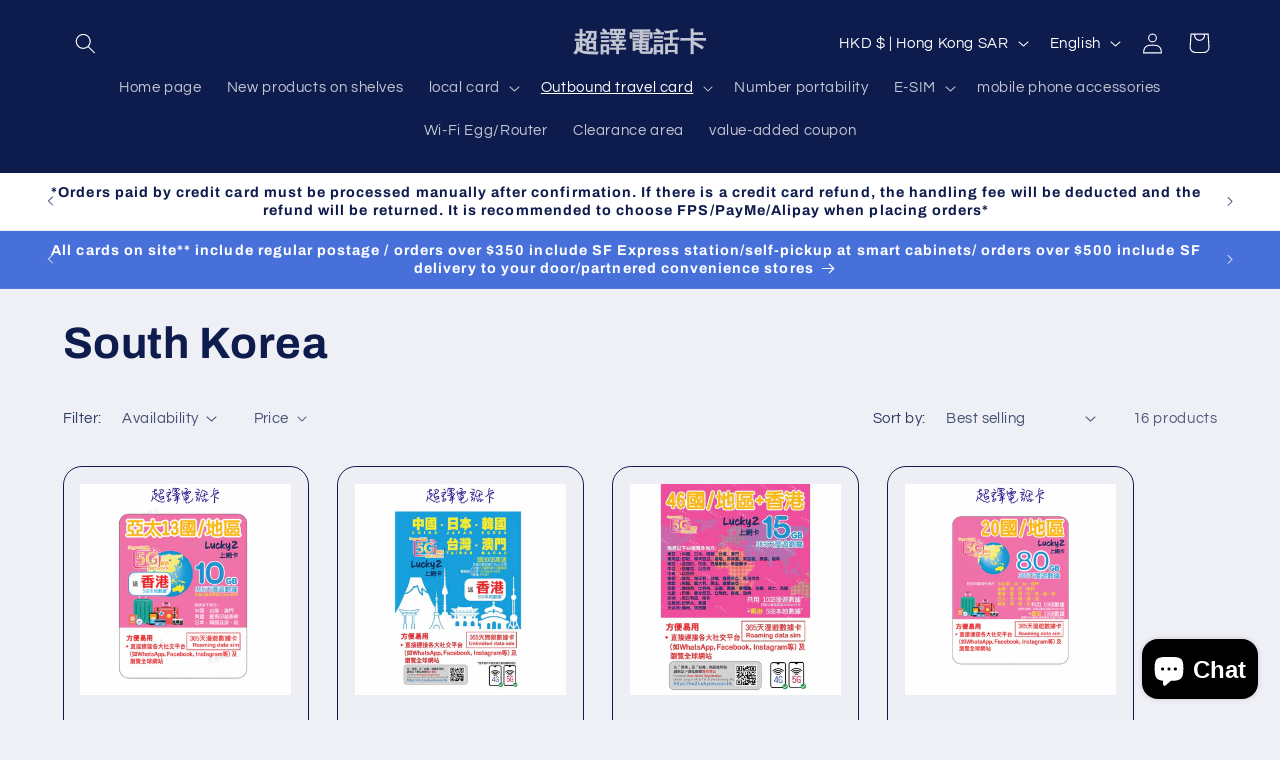

--- FILE ---
content_type: text/html; charset=utf-8
request_url: https://chillyik.com/en/collections/korea
body_size: 45796
content:
<!doctype html>
<html class="no-js" lang="en">
  <head>
 <script>/* start spd config */window._spt_delay_keywords=["/gtag/js,gtag(,/checkouts,/tiktok-track.js,/hotjar-,/smile-,/adoric.js,/wpm/,fbq("];/* end spd config */</script>      
<meta charset="utf-8">
    <meta http-equiv="X-UA-Compatible" content="IE=edge">
    <meta name="viewport" content="width=device-width,initial-scale=1">
    <meta name="theme-color" content="">
    <link rel="canonical" href="https://chillyik.com/en/collections/korea"><link rel="preconnect" href="https://fonts.shopifycdn.com" crossorigin><title>
      South Korea
 &ndash; 超譯電話卡</title>

    

    

<meta property="og:site_name" content="超譯電話卡">
<meta property="og:url" content="https://chillyik.com/en/collections/korea">
<meta property="og:title" content="South Korea">
<meta property="og:type" content="website">
<meta property="og:description" content="Local/travel telecommunications#phone card#stored value card#seller of Internet card related products
 SF store pick-up/surface mail is convenient and fast
 Whatsapp: 59950991
 Facebook: Super Translation Phone Card. Travel Internet Card
 www.facebook.com/chillyiksim
 Instagram: @chillyik"><meta property="og:image" content="http://chillyik.com/cdn/shop/files/sim_411b7e0f-663d-4db5-a83b-8dc8ae18356e.png?v=1693985493">
  <meta property="og:image:secure_url" content="https://chillyik.com/cdn/shop/files/sim_411b7e0f-663d-4db5-a83b-8dc8ae18356e.png?v=1693985493">
  <meta property="og:image:width" content="4168">
  <meta property="og:image:height" content="2605"><meta name="twitter:card" content="summary_large_image">
<meta name="twitter:title" content="South Korea">
<meta name="twitter:description" content="Local/travel telecommunications#phone card#stored value card#seller of Internet card related products
 SF store pick-up/surface mail is convenient and fast
 Whatsapp: 59950991
 Facebook: Super Translation Phone Card. Travel Internet Card
 www.facebook.com/chillyiksim
 Instagram: @chillyik">


    <script src="//chillyik.com/cdn/shop/t/2/assets/constants.js?v=58251544750838685771693984830" defer="defer"></script>
    <script src="//chillyik.com/cdn/shop/t/2/assets/pubsub.js?v=158357773527763999511693984831" defer="defer"></script>
    <script src="//chillyik.com/cdn/shop/t/2/assets/global.js?v=54939145903281508041693984830" defer="defer"></script><script src="//chillyik.com/cdn/shop/t/2/assets/animations.js?v=88693664871331136111693984829" defer="defer"></script><script>window.performance && window.performance.mark && window.performance.mark('shopify.content_for_header.start');</script><meta name="google-site-verification" content="rFH9BCuPu1ZXySilm3Q2NOv9T3sZXMGwgr9fHL3Ij-w">
<meta id="shopify-digital-wallet" name="shopify-digital-wallet" content="/82639257899/digital_wallets/dialog">
<link rel="alternate" type="application/atom+xml" title="Feed" href="/en/collections/korea.atom" />
<link rel="alternate" hreflang="x-default" href="https://chillyik.com/collections/korea">
<link rel="alternate" hreflang="zh-Hant" href="https://chillyik.com/collections/korea">
<link rel="alternate" hreflang="en" href="https://chillyik.com/en/collections/korea">
<link rel="alternate" hreflang="zh-Hant-HK" href="https://chillyik.com/collections/korea">
<link rel="alternate" hreflang="zh-Hant-MO" href="https://chillyik.com/collections/korea">
<link rel="alternate" type="application/json+oembed" href="https://chillyik.com/en/collections/korea.oembed">
<script async="async" src="/checkouts/internal/preloads.js?locale=en-HK"></script>
<script id="shopify-features" type="application/json">{"accessToken":"ad3920b6f482628ff05b05903db10c26","betas":["rich-media-storefront-analytics"],"domain":"chillyik.com","predictiveSearch":false,"shopId":82639257899,"locale":"en"}</script>
<script>var Shopify = Shopify || {};
Shopify.shop = "989d51-2.myshopify.com";
Shopify.locale = "en";
Shopify.currency = {"active":"HKD","rate":"1.0"};
Shopify.country = "HK";
Shopify.theme = {"name":"Refresh","id":159692456235,"schema_name":"Refresh","schema_version":"11.0.0","theme_store_id":1567,"role":"main"};
Shopify.theme.handle = "null";
Shopify.theme.style = {"id":null,"handle":null};
Shopify.cdnHost = "chillyik.com/cdn";
Shopify.routes = Shopify.routes || {};
Shopify.routes.root = "/en/";</script>
<script type="module">!function(o){(o.Shopify=o.Shopify||{}).modules=!0}(window);</script>
<script>!function(o){function n(){var o=[];function n(){o.push(Array.prototype.slice.apply(arguments))}return n.q=o,n}var t=o.Shopify=o.Shopify||{};t.loadFeatures=n(),t.autoloadFeatures=n()}(window);</script>
<script id="shop-js-analytics" type="application/json">{"pageType":"collection"}</script>
<script defer="defer" async type="module" src="//chillyik.com/cdn/shopifycloud/shop-js/modules/v2/client.init-shop-cart-sync_IZsNAliE.en.esm.js"></script>
<script defer="defer" async type="module" src="//chillyik.com/cdn/shopifycloud/shop-js/modules/v2/chunk.common_0OUaOowp.esm.js"></script>
<script type="module">
  await import("//chillyik.com/cdn/shopifycloud/shop-js/modules/v2/client.init-shop-cart-sync_IZsNAliE.en.esm.js");
await import("//chillyik.com/cdn/shopifycloud/shop-js/modules/v2/chunk.common_0OUaOowp.esm.js");

  window.Shopify.SignInWithShop?.initShopCartSync?.({"fedCMEnabled":true,"windoidEnabled":true});

</script>
<script>(function() {
  var isLoaded = false;
  function asyncLoad() {
    if (isLoaded) return;
    isLoaded = true;
    var urls = ["https:\/\/cdn.shopify.com\/s\/files\/1\/0597\/3783\/3627\/files\/tptinstall.min.js?v=1718591634\u0026t=tapita-seo-script-tags\u0026shop=989d51-2.myshopify.com"];
    for (var i = 0; i < urls.length; i++) {
      var s = document.createElement('script');
      s.type = 'text/javascript';
      s.async = true;
      s.src = urls[i];
      var x = document.getElementsByTagName('script')[0];
      x.parentNode.insertBefore(s, x);
    }
  };
  if(window.attachEvent) {
    window.attachEvent('onload', asyncLoad);
  } else {
    window.addEventListener('load', asyncLoad, false);
  }
})();</script>
<script id="__st">var __st={"a":82639257899,"offset":28800,"reqid":"94979a72-c4ea-4629-8ee4-2543f7cf6708-1768505039","pageurl":"chillyik.com\/en\/collections\/korea","u":"18270f21fc5c","p":"collection","rtyp":"collection","rid":461174440235};</script>
<script>window.ShopifyPaypalV4VisibilityTracking = true;</script>
<script id="captcha-bootstrap">!function(){'use strict';const t='contact',e='account',n='new_comment',o=[[t,t],['blogs',n],['comments',n],[t,'customer']],c=[[e,'customer_login'],[e,'guest_login'],[e,'recover_customer_password'],[e,'create_customer']],r=t=>t.map((([t,e])=>`form[action*='/${t}']:not([data-nocaptcha='true']) input[name='form_type'][value='${e}']`)).join(','),a=t=>()=>t?[...document.querySelectorAll(t)].map((t=>t.form)):[];function s(){const t=[...o],e=r(t);return a(e)}const i='password',u='form_key',d=['recaptcha-v3-token','g-recaptcha-response','h-captcha-response',i],f=()=>{try{return window.sessionStorage}catch{return}},m='__shopify_v',_=t=>t.elements[u];function p(t,e,n=!1){try{const o=window.sessionStorage,c=JSON.parse(o.getItem(e)),{data:r}=function(t){const{data:e,action:n}=t;return t[m]||n?{data:e,action:n}:{data:t,action:n}}(c);for(const[e,n]of Object.entries(r))t.elements[e]&&(t.elements[e].value=n);n&&o.removeItem(e)}catch(o){console.error('form repopulation failed',{error:o})}}const l='form_type',E='cptcha';function T(t){t.dataset[E]=!0}const w=window,h=w.document,L='Shopify',v='ce_forms',y='captcha';let A=!1;((t,e)=>{const n=(g='f06e6c50-85a8-45c8-87d0-21a2b65856fe',I='https://cdn.shopify.com/shopifycloud/storefront-forms-hcaptcha/ce_storefront_forms_captcha_hcaptcha.v1.5.2.iife.js',D={infoText:'Protected by hCaptcha',privacyText:'Privacy',termsText:'Terms'},(t,e,n)=>{const o=w[L][v],c=o.bindForm;if(c)return c(t,g,e,D).then(n);var r;o.q.push([[t,g,e,D],n]),r=I,A||(h.body.append(Object.assign(h.createElement('script'),{id:'captcha-provider',async:!0,src:r})),A=!0)});var g,I,D;w[L]=w[L]||{},w[L][v]=w[L][v]||{},w[L][v].q=[],w[L][y]=w[L][y]||{},w[L][y].protect=function(t,e){n(t,void 0,e),T(t)},Object.freeze(w[L][y]),function(t,e,n,w,h,L){const[v,y,A,g]=function(t,e,n){const i=e?o:[],u=t?c:[],d=[...i,...u],f=r(d),m=r(i),_=r(d.filter((([t,e])=>n.includes(e))));return[a(f),a(m),a(_),s()]}(w,h,L),I=t=>{const e=t.target;return e instanceof HTMLFormElement?e:e&&e.form},D=t=>v().includes(t);t.addEventListener('submit',(t=>{const e=I(t);if(!e)return;const n=D(e)&&!e.dataset.hcaptchaBound&&!e.dataset.recaptchaBound,o=_(e),c=g().includes(e)&&(!o||!o.value);(n||c)&&t.preventDefault(),c&&!n&&(function(t){try{if(!f())return;!function(t){const e=f();if(!e)return;const n=_(t);if(!n)return;const o=n.value;o&&e.removeItem(o)}(t);const e=Array.from(Array(32),(()=>Math.random().toString(36)[2])).join('');!function(t,e){_(t)||t.append(Object.assign(document.createElement('input'),{type:'hidden',name:u})),t.elements[u].value=e}(t,e),function(t,e){const n=f();if(!n)return;const o=[...t.querySelectorAll(`input[type='${i}']`)].map((({name:t})=>t)),c=[...d,...o],r={};for(const[a,s]of new FormData(t).entries())c.includes(a)||(r[a]=s);n.setItem(e,JSON.stringify({[m]:1,action:t.action,data:r}))}(t,e)}catch(e){console.error('failed to persist form',e)}}(e),e.submit())}));const S=(t,e)=>{t&&!t.dataset[E]&&(n(t,e.some((e=>e===t))),T(t))};for(const o of['focusin','change'])t.addEventListener(o,(t=>{const e=I(t);D(e)&&S(e,y())}));const B=e.get('form_key'),M=e.get(l),P=B&&M;t.addEventListener('DOMContentLoaded',(()=>{const t=y();if(P)for(const e of t)e.elements[l].value===M&&p(e,B);[...new Set([...A(),...v().filter((t=>'true'===t.dataset.shopifyCaptcha))])].forEach((e=>S(e,t)))}))}(h,new URLSearchParams(w.location.search),n,t,e,['guest_login'])})(!0,!0)}();</script>
<script integrity="sha256-4kQ18oKyAcykRKYeNunJcIwy7WH5gtpwJnB7kiuLZ1E=" data-source-attribution="shopify.loadfeatures" defer="defer" src="//chillyik.com/cdn/shopifycloud/storefront/assets/storefront/load_feature-a0a9edcb.js" crossorigin="anonymous"></script>
<script data-source-attribution="shopify.dynamic_checkout.dynamic.init">var Shopify=Shopify||{};Shopify.PaymentButton=Shopify.PaymentButton||{isStorefrontPortableWallets:!0,init:function(){window.Shopify.PaymentButton.init=function(){};var t=document.createElement("script");t.src="https://chillyik.com/cdn/shopifycloud/portable-wallets/latest/portable-wallets.en.js",t.type="module",document.head.appendChild(t)}};
</script>
<script data-source-attribution="shopify.dynamic_checkout.buyer_consent">
  function portableWalletsHideBuyerConsent(e){var t=document.getElementById("shopify-buyer-consent"),n=document.getElementById("shopify-subscription-policy-button");t&&n&&(t.classList.add("hidden"),t.setAttribute("aria-hidden","true"),n.removeEventListener("click",e))}function portableWalletsShowBuyerConsent(e){var t=document.getElementById("shopify-buyer-consent"),n=document.getElementById("shopify-subscription-policy-button");t&&n&&(t.classList.remove("hidden"),t.removeAttribute("aria-hidden"),n.addEventListener("click",e))}window.Shopify?.PaymentButton&&(window.Shopify.PaymentButton.hideBuyerConsent=portableWalletsHideBuyerConsent,window.Shopify.PaymentButton.showBuyerConsent=portableWalletsShowBuyerConsent);
</script>
<script data-source-attribution="shopify.dynamic_checkout.cart.bootstrap">document.addEventListener("DOMContentLoaded",(function(){function t(){return document.querySelector("shopify-accelerated-checkout-cart, shopify-accelerated-checkout")}if(t())Shopify.PaymentButton.init();else{new MutationObserver((function(e,n){t()&&(Shopify.PaymentButton.init(),n.disconnect())})).observe(document.body,{childList:!0,subtree:!0})}}));
</script>
<script id="sections-script" data-sections="header" defer="defer" src="//chillyik.com/cdn/shop/t/2/compiled_assets/scripts.js?350"></script>
<script>window.performance && window.performance.mark && window.performance.mark('shopify.content_for_header.end');</script>


    <style data-shopify>
      @font-face {
  font-family: Questrial;
  font-weight: 400;
  font-style: normal;
  font-display: swap;
  src: url("//chillyik.com/cdn/fonts/questrial/questrial_n4.66abac5d8209a647b4bf8089b0451928ef144c07.woff2") format("woff2"),
       url("//chillyik.com/cdn/fonts/questrial/questrial_n4.e86c53e77682db9bf4b0ee2dd71f214dc16adda4.woff") format("woff");
}

      
      
      
      @font-face {
  font-family: Archivo;
  font-weight: 700;
  font-style: normal;
  font-display: swap;
  src: url("//chillyik.com/cdn/fonts/archivo/archivo_n7.651b020b3543640c100112be6f1c1b8e816c7f13.woff2") format("woff2"),
       url("//chillyik.com/cdn/fonts/archivo/archivo_n7.7e9106d320e6594976a7dcb57957f3e712e83c96.woff") format("woff");
}


      
        :root,
        .color-background-1 {
          --color-background: 239,240,245;
        
          --gradient-background: #eff0f5;
        
        --color-foreground: 14,27,77;
        --color-shadow: 14,27,77;
        --color-button: 71,112,219;
        --color-button-text: 239,240,245;
        --color-secondary-button: 239,240,245;
        --color-secondary-button-text: 14,27,77;
        --color-link: 14,27,77;
        --color-badge-foreground: 14,27,77;
        --color-badge-background: 239,240,245;
        --color-badge-border: 14,27,77;
        --payment-terms-background-color: rgb(239 240 245);
      }
      
        
        .color-background-2 {
          --color-background: 255,255,255;
        
          --gradient-background: #ffffff;
        
        --color-foreground: 14,27,77;
        --color-shadow: 14,27,77;
        --color-button: 14,27,77;
        --color-button-text: 255,255,255;
        --color-secondary-button: 255,255,255;
        --color-secondary-button-text: 14,27,77;
        --color-link: 14,27,77;
        --color-badge-foreground: 14,27,77;
        --color-badge-background: 255,255,255;
        --color-badge-border: 14,27,77;
        --payment-terms-background-color: rgb(255 255 255);
      }
      
        
        .color-inverse {
          --color-background: 14,27,77;
        
          --gradient-background: #0e1b4d;
        
        --color-foreground: 255,255,255;
        --color-shadow: 14,27,77;
        --color-button: 255,255,255;
        --color-button-text: 14,27,77;
        --color-secondary-button: 14,27,77;
        --color-secondary-button-text: 255,255,255;
        --color-link: 255,255,255;
        --color-badge-foreground: 255,255,255;
        --color-badge-background: 14,27,77;
        --color-badge-border: 255,255,255;
        --payment-terms-background-color: rgb(14 27 77);
      }
      
        
        .color-accent-1 {
          --color-background: 71,112,219;
        
          --gradient-background: #4770db;
        
        --color-foreground: 255,255,255;
        --color-shadow: 14,27,77;
        --color-button: 255,255,255;
        --color-button-text: 71,112,219;
        --color-secondary-button: 71,112,219;
        --color-secondary-button-text: 255,255,255;
        --color-link: 255,255,255;
        --color-badge-foreground: 255,255,255;
        --color-badge-background: 71,112,219;
        --color-badge-border: 255,255,255;
        --payment-terms-background-color: rgb(71 112 219);
      }
      
        
        .color-accent-2 {
          --color-background: 227,36,2;
        
          --gradient-background: #e32402;
        
        --color-foreground: 255,255,255;
        --color-shadow: 14,27,77;
        --color-button: 255,255,255;
        --color-button-text: 227,36,2;
        --color-secondary-button: 227,36,2;
        --color-secondary-button-text: 255,255,255;
        --color-link: 255,255,255;
        --color-badge-foreground: 255,255,255;
        --color-badge-background: 227,36,2;
        --color-badge-border: 255,255,255;
        --payment-terms-background-color: rgb(227 36 2);
      }
      

      body, .color-background-1, .color-background-2, .color-inverse, .color-accent-1, .color-accent-2 {
        color: rgba(var(--color-foreground), 0.75);
        background-color: rgb(var(--color-background));
      }

      :root {
        --font-body-family: Questrial, sans-serif;
        --font-body-style: normal;
        --font-body-weight: 400;
        --font-body-weight-bold: 700;

        --font-heading-family: Archivo, sans-serif;
        --font-heading-style: normal;
        --font-heading-weight: 700;

        --font-body-scale: 1.05;
        --font-heading-scale: 1.0476190476190477;

        --media-padding: px;
        --media-border-opacity: 0.1;
        --media-border-width: 0px;
        --media-radius: 20px;
        --media-shadow-opacity: 0.0;
        --media-shadow-horizontal-offset: 0px;
        --media-shadow-vertical-offset: 4px;
        --media-shadow-blur-radius: 5px;
        --media-shadow-visible: 0;

        --page-width: 120rem;
        --page-width-margin: 0rem;

        --product-card-image-padding: 1.6rem;
        --product-card-corner-radius: 1.8rem;
        --product-card-text-alignment: left;
        --product-card-border-width: 0.1rem;
        --product-card-border-opacity: 1.0;
        --product-card-shadow-opacity: 0.0;
        --product-card-shadow-visible: 0;
        --product-card-shadow-horizontal-offset: 0.0rem;
        --product-card-shadow-vertical-offset: 0.4rem;
        --product-card-shadow-blur-radius: 0.5rem;

        --collection-card-image-padding: 1.6rem;
        --collection-card-corner-radius: 1.8rem;
        --collection-card-text-alignment: left;
        --collection-card-border-width: 0.1rem;
        --collection-card-border-opacity: 1.0;
        --collection-card-shadow-opacity: 0.0;
        --collection-card-shadow-visible: 0;
        --collection-card-shadow-horizontal-offset: 0.0rem;
        --collection-card-shadow-vertical-offset: 0.4rem;
        --collection-card-shadow-blur-radius: 0.5rem;

        --blog-card-image-padding: 1.6rem;
        --blog-card-corner-radius: 1.8rem;
        --blog-card-text-alignment: left;
        --blog-card-border-width: 0.1rem;
        --blog-card-border-opacity: 1.0;
        --blog-card-shadow-opacity: 0.0;
        --blog-card-shadow-visible: 0;
        --blog-card-shadow-horizontal-offset: 0.0rem;
        --blog-card-shadow-vertical-offset: 0.4rem;
        --blog-card-shadow-blur-radius: 0.5rem;

        --badge-corner-radius: 0.0rem;

        --popup-border-width: 1px;
        --popup-border-opacity: 0.1;
        --popup-corner-radius: 18px;
        --popup-shadow-opacity: 0.0;
        --popup-shadow-horizontal-offset: 0px;
        --popup-shadow-vertical-offset: 4px;
        --popup-shadow-blur-radius: 5px;

        --drawer-border-width: 0px;
        --drawer-border-opacity: 0.0;
        --drawer-shadow-opacity: 0.0;
        --drawer-shadow-horizontal-offset: 0px;
        --drawer-shadow-vertical-offset: 4px;
        --drawer-shadow-blur-radius: 5px;

        --spacing-sections-desktop: 0px;
        --spacing-sections-mobile: 0px;

        --grid-desktop-vertical-spacing: 28px;
        --grid-desktop-horizontal-spacing: 28px;
        --grid-mobile-vertical-spacing: 14px;
        --grid-mobile-horizontal-spacing: 14px;

        --text-boxes-border-opacity: 0.1;
        --text-boxes-border-width: 0px;
        --text-boxes-radius: 20px;
        --text-boxes-shadow-opacity: 0.0;
        --text-boxes-shadow-visible: 0;
        --text-boxes-shadow-horizontal-offset: 0px;
        --text-boxes-shadow-vertical-offset: 4px;
        --text-boxes-shadow-blur-radius: 5px;

        --buttons-radius: 40px;
        --buttons-radius-outset: 41px;
        --buttons-border-width: 1px;
        --buttons-border-opacity: 1.0;
        --buttons-shadow-opacity: 0.0;
        --buttons-shadow-visible: 0;
        --buttons-shadow-horizontal-offset: 0px;
        --buttons-shadow-vertical-offset: 4px;
        --buttons-shadow-blur-radius: 5px;
        --buttons-border-offset: 0.3px;

        --inputs-radius: 26px;
        --inputs-border-width: 1px;
        --inputs-border-opacity: 0.55;
        --inputs-shadow-opacity: 0.0;
        --inputs-shadow-horizontal-offset: 0px;
        --inputs-margin-offset: 0px;
        --inputs-shadow-vertical-offset: 4px;
        --inputs-shadow-blur-radius: 5px;
        --inputs-radius-outset: 27px;

        --variant-pills-radius: 40px;
        --variant-pills-border-width: 1px;
        --variant-pills-border-opacity: 0.55;
        --variant-pills-shadow-opacity: 0.0;
        --variant-pills-shadow-horizontal-offset: 0px;
        --variant-pills-shadow-vertical-offset: 4px;
        --variant-pills-shadow-blur-radius: 5px;
      }

      *,
      *::before,
      *::after {
        box-sizing: inherit;
      }

      html {
        box-sizing: border-box;
        font-size: calc(var(--font-body-scale) * 62.5%);
        height: 100%;
      }

      body {
        display: grid;
        grid-template-rows: auto auto 1fr auto;
        grid-template-columns: 100%;
        min-height: 100%;
        margin: 0;
        font-size: 1.5rem;
        letter-spacing: 0.06rem;
        line-height: calc(1 + 0.8 / var(--font-body-scale));
        font-family: var(--font-body-family);
        font-style: var(--font-body-style);
        font-weight: var(--font-body-weight);
      }

      @media screen and (min-width: 750px) {
        body {
          font-size: 1.6rem;
        }
      }
    </style>

    <link href="//chillyik.com/cdn/shop/t/2/assets/base.css?v=857188114327262331693984829" rel="stylesheet" type="text/css" media="all" />
<link rel="preload" as="font" href="//chillyik.com/cdn/fonts/questrial/questrial_n4.66abac5d8209a647b4bf8089b0451928ef144c07.woff2" type="font/woff2" crossorigin><link rel="preload" as="font" href="//chillyik.com/cdn/fonts/archivo/archivo_n7.651b020b3543640c100112be6f1c1b8e816c7f13.woff2" type="font/woff2" crossorigin><link href="//chillyik.com/cdn/shop/t/2/assets/component-localization-form.css?v=143319823105703127341693984830" rel="stylesheet" type="text/css" media="all" />
      <script src="//chillyik.com/cdn/shop/t/2/assets/localization-form.js?v=161644695336821385561693984830" defer="defer"></script><link
        rel="stylesheet"
        href="//chillyik.com/cdn/shop/t/2/assets/component-predictive-search.css?v=118923337488134913561693984830"
        media="print"
        onload="this.media='all'"
      ><script>
      document.documentElement.className = document.documentElement.className.replace('no-js', 'js');
      if (Shopify.designMode) {
        document.documentElement.classList.add('shopify-design-mode');
      }
    </script>
 <meta name="google-site-verification" content="KLmlE1yVqExeExH2KKE6GOG6LSQyzIspyIlOzMWkawo" /> <!-- BEGIN app block: shopify://apps/tapita-seo-speed/blocks/app-embed/cd37ca7a-40ad-4fdc-afd3-768701482209 -->



<script class="tpt-seo-schema">
    var tapitaSeoVer = 1177;
    var tptAddedSchemas = [];
</script>






    
        <!-- BEGIN app snippet: product-schema -->

  
    
    
    
    
    
    
    
    <!-- Start - Added by Tapita SEO & Speed: Product Structured Data -->
    <script type="application/ld+json" author="tpt" tpt-p-id="9826155659563"></script>
    <script>
    (() => {
        const DEBUG = window.location.href?.includes("debug");
        const log = (...a) => DEBUG && console.log(...a);
      const productSchemaData = {"turnOn":true,"fullField":true,"shippingFee":"0","shippingCountry":["{\"code\":\"HK\",\"value\":\"Hong Kong\"}"],"handlingTime":{"minValue":0,"maxValue":3},"transitTime":{"minValue":0,"maxValue":14},"productReturnPolicy":"https://schema.org/MerchantReturnNotPermitted","returnCountry":"{\"code\":\"HK\",\"value\":\"Hong Kong\"}","returnPeriod":"0","returnMethod":"","returnFees":""};
      if (!productSchemaData.reviewApp)
        productSchemaData.reviewApp = "None";
      const shopifyObject = window?.Shopify;
      const currencyRate = Number(shopifyObject?.currency?.rate) || 1;
      const shippingFee = productSchemaData?.shippingFee || 0;
      const shippingFeeByRate = shippingFee*currencyRate || shippingFee;
      const shippingFeeByRateRound = Math.round(shippingFeeByRate * 100) / 100;
      
      
      
      
      

      
        let productSchema = {
          "@context": "https://schema.org",
          "@type": "ProductGroup",
          "name": "Lucky2【13國\/地區】365日 10GB 5G\/4G 無限漫遊數據年卡 送香港5GB (可選擇eSIM)",
          "image": [
            "https://chillyik.com/cdn/shop/files/LK_13C.png?v=1759058868"
          ],
          "description": "使用Lucky2【13國家\/地區】365日 10GB) 5G\/4G漫遊數據年卡體驗快速可靠的數據連線。該產品非常適合想要在探索不同國家和地區時保持聯繫的旅客。 涵蓋13國家\/地區，高性價比之選- 網路供應商中國 Unicom台灣 CHT\/Taiwan mobile澳門 CTM日本 SoftBank\/KDDI南韓 KT\/SKT\/LG+澳洲 Optus紐西蘭 TNZ星加坡 SingTel馬來西亞 Maxis \/ Digi \/ Celcom Axiata Berhad印尼 Telkmosel泰國 AIS \/ DTAC \/ True Move越南 Mobifone \/ Vietnamobile菲律賓 Globe香港 Lucky Sim (CSL)- 使用期：插卡當天起計365日有效。- 必須於電話設定內啟用\u0026quot;數據漫遊\u0026quot;- 共用數據 當數據用量達到10GB「公平使用數據用量上限」，客戶仍可使用流動數據服務，但其數據傳輸速度將被減慢及限制（最高512Kbps）- Lucky客戶服務支援WhatsApp:52499488Facebook : https:\/\/www.facebook.com\/chillyiksim- 使用香港\/台灣數據前，請先到https:\/\/rnr2.luckysim.com.hk進行實名登記。如選擇eSIM ，付款後請whatsapp 5995 0991確認email無誤，方會發出eSIM客人必須提供可接收eSIM的電郵以便提供eSIMeSIM啟用有效期為購買起計60日請客人自行確認使用的手機是否支援eSIM，購買eSIM後不設退款。不是市面上所有電話都可以支援eSIM，不同品牌及型號的手機加入eSim的操作會有所不同，建議向品牌供應商查詢操作方式 此卡只提供行動數據服務，不提供語音通話- 支援手機熱點數據分享- 支援Facebook、Wechat、Whatsapp、Google等服務- 可撥打Whatsapp電話、微信電話- 此SIM卡可以增值- 可wifi共享資料或用於wifi蛋 - 使用台灣數據前，請先到 https:\/\/rnr2.luckysim.com.hk 進行實名登記。否則無法取得網絡訊號。",
          "brand": {
            "@type": "Brand",
            "name": "超譯電話卡"
          },
          "productGroupID": "9826155659563",
          "hasVariant": [{
                "@type": "Product",
                "sku": "",
                "gtin14": "",
                "image": "//chillyik.com/cdn/shop/files/LK_13C.png?v=1759058868&width=1500",
                "name": "Lucky2【13國\/地區】365日 10GB 5G\/4G 無限漫遊數據年卡 送香港5GB (可選擇eSIM) - 實體卡",
                "description": "使用Lucky2【13國家\/地區】365日 10GB) 5G\/4G漫遊數據年卡體驗快速可靠的數據連線。該產品非常適合想要在探索不同國家和地區時保持聯繫的旅客。 涵蓋13國家\/地區，高性價比之選- 網路供應商中國 Unicom台灣 CHT\/Taiwan mobile澳門 CTM日本 SoftBank\/KDDI南韓 KT\/SKT\/LG+澳洲 Optus紐西蘭 TNZ星加坡 SingTel馬來西亞 Maxis \/ Digi \/ Celcom Axiata Berhad印尼 Telkmosel泰國 AIS \/ DTAC \/ True Move越南 Mobifone \/ Vietnamobile菲律賓 Globe香港 Lucky Sim (CSL)- 使用期：插卡當天起計365日有效。- 必須於電話設定內啟用\u0026quot;數據漫遊\u0026quot;- 共用數據 當數據用量達到10GB「公平使用數據用量上限」，客戶仍可使用流動數據服務，但其數據傳輸速度將被減慢及限制（最高512Kbps）- Lucky客戶服務支援WhatsApp:52499488Facebook : https:\/\/www.facebook.com\/chillyiksim- 使用香港\/台灣數據前，請先到https:\/\/rnr2.luckysim.com.hk進行實名登記。如選擇eSIM ，付款後請whatsapp 5995 0991確認email無誤，方會發出eSIM客人必須提供可接收eSIM的電郵以便提供eSIMeSIM啟用有效期為購買起計60日請客人自行確認使用的手機是否支援eSIM，購買eSIM後不設退款。不是市面上所有電話都可以支援eSIM，不同品牌及型號的手機加入eSim的操作會有所不同，建議向品牌供應商查詢操作方式 此卡只提供行動數據服務，不提供語音通話- 支援手機熱點數據分享- 支援Facebook、Wechat、Whatsapp、Google等服務- 可撥打Whatsapp電話、微信電話- 此SIM卡可以增值- 可wifi共享資料或用於wifi蛋 - 使用台灣數據前，請先到 https:\/\/rnr2.luckysim.com.hk 進行實名登記。否則無法取得網絡訊號。",
                "variesBy": [
                    
                    
                        
                        
                        " 卡類"
                        
                        
                    
                ],
                "offers": {
                  "@type": "Offer",
                  "url": "/en/products/lk13c?variant=50041073107243",
                  
                  "priceCurrency": "HKD",
                  "price": 75.0,
                  "priceValidUntil": "2050-12-31",
                  
                  "availability": "https://schema.org/InStock",
                  "itemCondition": "https://schema.org/NewCondition",
                  "shippingDetails": {
                    "@type": "OfferShippingDetails",
                    "shippingRate": {
                      "@type": "MonetaryAmount",
                      "value": shippingFeeByRateRound || 0,
                      "currency": "HKD"
                    },
                    "shippingDestination": {
                      "@type": "DefinedRegion",
                      "addressCountry": productSchemaData?.shippingCountry?.map(shippingCountry => {
                        const valueParse = JSON.parse(shippingCountry) || {};
                        const code = valueParse?.code || '';
                        return code;
                      })
                    },
                    "deliveryTime": {
                      "@type": "ShippingDeliveryTime",
                      "handlingTime": {
                        "@type": "QuantitativeValue",
                        "minValue": productSchemaData?.handlingTime?.minValue || 0,
                        "maxValue": productSchemaData?.handlingTime?.maxValue || 0, 
                        "unitCode": "DAY"
                      },
                      "transitTime": {
                        "@type": "QuantitativeValue",
                        "minValue": productSchemaData?.transitTime?.minValue || 0,
                        "maxValue": productSchemaData?.transitTime?.maxValue || 0, 
                        "unitCode": "DAY"
                      }
                    },
                  },
                  "hasMerchantReturnPolicy": {
                      "@type": "MerchantReturnPolicy",
                      "applicableCountry": (function () {
                        const parseValue = JSON.parse(productSchemaData?.returnCountry || null) || {};
                        const returnCountry = parseValue?.code;
                        return returnCountry;
                      })() ,
                      "returnPolicyCategory": productSchemaData?.productReturnPolicy,
                      "merchantReturnDays": productSchemaData?.returnPeriod || 0,
                      "returnMethod": productSchemaData?.returnMethod,
                      "returnFees": productSchemaData?.returnFees
                  }
                }
              },{
                "@type": "Product",
                "sku": "",
                "gtin14": "",
                "image": "//chillyik.com/cdn/shop/files/LK_13C.png?v=1759058868&width=1500",
                "name": "Lucky2【13國\/地區】365日 10GB 5G\/4G 無限漫遊數據年卡 送香港5GB (可選擇eSIM) - eSim(WhatsApp確認付款後直接發出, 限速之後384kbps)",
                "description": "使用Lucky2【13國家\/地區】365日 10GB) 5G\/4G漫遊數據年卡體驗快速可靠的數據連線。該產品非常適合想要在探索不同國家和地區時保持聯繫的旅客。 涵蓋13國家\/地區，高性價比之選- 網路供應商中國 Unicom台灣 CHT\/Taiwan mobile澳門 CTM日本 SoftBank\/KDDI南韓 KT\/SKT\/LG+澳洲 Optus紐西蘭 TNZ星加坡 SingTel馬來西亞 Maxis \/ Digi \/ Celcom Axiata Berhad印尼 Telkmosel泰國 AIS \/ DTAC \/ True Move越南 Mobifone \/ Vietnamobile菲律賓 Globe香港 Lucky Sim (CSL)- 使用期：插卡當天起計365日有效。- 必須於電話設定內啟用\u0026quot;數據漫遊\u0026quot;- 共用數據 當數據用量達到10GB「公平使用數據用量上限」，客戶仍可使用流動數據服務，但其數據傳輸速度將被減慢及限制（最高512Kbps）- Lucky客戶服務支援WhatsApp:52499488Facebook : https:\/\/www.facebook.com\/chillyiksim- 使用香港\/台灣數據前，請先到https:\/\/rnr2.luckysim.com.hk進行實名登記。如選擇eSIM ，付款後請whatsapp 5995 0991確認email無誤，方會發出eSIM客人必須提供可接收eSIM的電郵以便提供eSIMeSIM啟用有效期為購買起計60日請客人自行確認使用的手機是否支援eSIM，購買eSIM後不設退款。不是市面上所有電話都可以支援eSIM，不同品牌及型號的手機加入eSim的操作會有所不同，建議向品牌供應商查詢操作方式 此卡只提供行動數據服務，不提供語音通話- 支援手機熱點數據分享- 支援Facebook、Wechat、Whatsapp、Google等服務- 可撥打Whatsapp電話、微信電話- 此SIM卡可以增值- 可wifi共享資料或用於wifi蛋 - 使用台灣數據前，請先到 https:\/\/rnr2.luckysim.com.hk 進行實名登記。否則無法取得網絡訊號。",
                "variesBy": [
                    
                    
                        
                        
                        " 卡類"
                        
                        
                    
                ],
                "offers": {
                  "@type": "Offer",
                  "url": "/en/products/lk13c?variant=50041073140011",
                  
                  "priceCurrency": "HKD",
                  "price": 100.0,
                  "priceValidUntil": "2050-12-31",
                  
                  "availability": "https://schema.org/InStock",
                  "itemCondition": "https://schema.org/NewCondition",
                  "shippingDetails": {
                    "@type": "OfferShippingDetails",
                    "shippingRate": {
                      "@type": "MonetaryAmount",
                      "value": shippingFeeByRateRound || 0,
                      "currency": "HKD"
                    },
                    "shippingDestination": {
                      "@type": "DefinedRegion",
                      "addressCountry": productSchemaData?.shippingCountry?.map(shippingCountry => {
                        const valueParse = JSON.parse(shippingCountry) || {};
                        const code = valueParse?.code || '';
                        return code;
                      })
                    },
                    "deliveryTime": {
                      "@type": "ShippingDeliveryTime",
                      "handlingTime": {
                        "@type": "QuantitativeValue",
                        "minValue": productSchemaData?.handlingTime?.minValue || 0,
                        "maxValue": productSchemaData?.handlingTime?.maxValue || 0, 
                        "unitCode": "DAY"
                      },
                      "transitTime": {
                        "@type": "QuantitativeValue",
                        "minValue": productSchemaData?.transitTime?.minValue || 0,
                        "maxValue": productSchemaData?.transitTime?.maxValue || 0, 
                        "unitCode": "DAY"
                      }
                    },
                  },
                  "hasMerchantReturnPolicy": {
                      "@type": "MerchantReturnPolicy",
                      "applicableCountry": (function () {
                        const parseValue = JSON.parse(productSchemaData?.returnCountry || null) || {};
                        const returnCountry = parseValue?.code;
                        return returnCountry;
                      })() ,
                      "returnPolicyCategory": productSchemaData?.productReturnPolicy,
                      "merchantReturnDays": productSchemaData?.returnPeriod || 0,
                      "returnMethod": productSchemaData?.returnMethod,
                      "returnFees": productSchemaData?.returnFees
                  }
                }
              }]
        }
      
      if (productSchema.offers && productSchema.offers.hasMerchantReturnPolicy) {
        if(productSchemaData?.productReturnPolicy === 'https://schema.org/MerchantReturnUnlimitedWindow'){
            delete productSchema.offers.hasMerchantReturnPolicy.merchantReturnDays;
        }
        if(productSchemaData?.returnFees === 'https://schema.org/ReturnShippingFees'){
            const returnShippingFees = productSchemaData?.returnShippingFees;
            const returnShippingFeesByRate = returnShippingFees*currencyRate || shippingFee;
            const returnShippingFeesByRateRound = Math.round(returnShippingFeesByRate * 100) / 100;
            productSchema.offers.hasMerchantReturnPolicy.returnShippingFeesAmount = {
            "@type": "MonetaryAmount",
            "currency":  "HKD",
            "value": returnShippingFeesByRateRound
            }
        }
        if (productSchemaData && productSchemaData.refundType) {
            productSchema.offers.hasMerchantReturnPolicy.refundType = productSchemaData?.refundType;
        }
      } else if (productSchema.hasVariant && productSchema.hasVariant.length) {
        productSchema.hasVariant.forEach(function(vSchema, vInd) {
            /* update for variants */
            if (vSchema.offers && vSchema.offers.hasMerchantReturnPolicy) {
                if(productSchemaData?.productReturnPolicy === 'https://schema.org/MerchantReturnUnlimitedWindow'){
                    delete vSchema.offers.hasMerchantReturnPolicy.merchantReturnDays;
                }
                if(productSchemaData?.returnFees === 'https://schema.org/ReturnShippingFees'){
                    const returnShippingFees = productSchemaData?.returnShippingFees;
                    const returnShippingFeesByRate = returnShippingFees*currencyRate || shippingFee;
                    const returnShippingFeesByRateRound = Math.round(returnShippingFeesByRate * 100) / 100;
                    vSchema.offers.hasMerchantReturnPolicy.returnShippingFeesAmount = {
                        "@type": "MonetaryAmount",
                        "currency":  "HKD",
                        "value": returnShippingFeesByRateRound
                    }
                }
                if (productSchemaData && productSchemaData.refundType) {
                    vSchema.offers.hasMerchantReturnPolicy.refundType = productSchemaData?.refundType;
                }
            }
            productSchema.hasVariant[vInd] = vSchema;
        });
      }
      try { 
        
            // Check Judgeme review
            if(["Judge.me", "None"].includes(productSchemaData.reviewApp)) {
                productSchema["@id"] = "https:\/\/chillyik.com\/en\/products\/lk13c#product";
                
                    
                    
                        
                        
                        
                        
                        
                            const jdgmReviewCount = '59';
                            const jdgmReviewRate = '4.46';
                            if (jdgmReviewCount && jdgmReviewCount!== "0" && jdgmReviewRate && jdgmReviewRate !== "0" && jdgmReviewRate !== "0.00")
                                productSchema["aggregateRating"] = {
                                    "@type": "AggregateRating",
                                    "ratingValue": jdgmReviewRate,
                                    "ratingCount": jdgmReviewCount
                                };
                        
                    
                
            }
        
        
        
        
        
        
        

        // Check Okendo review 2
        const okendoCheck1 =  false ;
        const okendoCheck2 =  false ;
        if((okendoCheck1 || okendoCheck2) && ["Okendo" , "None"].includes(productSchemaData.reviewApp)){
            if(okendoCheck1){
                productSchema["aggregateRating"] = {
                    "@type": "AggregateRating",
                    "ratingValue": "",
                    "ratingCount": ""
                };
            } else if(okendoCheck2) {
                productSchema["aggregateRating"] = {
                    "@type": "AggregateRating",
                    "ratingValue": "",
                    "ratingCount": ""
                };
            };
        }
            
        
        
            // Check Klaviyo/Vital review
            const kvReviewCount = 59;
            const kvReviewValue = 4.46;
            if(kvReviewCount && kvReviewValue && ["Klaviyo", "None", "Vitals"].includes(productSchemaData.reviewApp)){
                if (!productSchema["aggregateRating"])
                    productSchema["aggregateRating"] = {
                        "@type": "AggregateRating",
                        "reviewCount": 59, 
                        "ratingValue": 4.46
                    };
            }
        
        
        
            // ryviu
            
const ryviuReviewCount = 0;
            const ryviuReviewValue = 0;
            if(ryviuReviewCount && ryviuReviewValue && ["Ryviu", "None"].includes(productSchemaData.reviewApp)){
                productSchema["aggregateRating"] = {
                    "@type": "AggregateRating",
                    "reviewCount": ryviuReviewCount, 
                    "ratingValue": ryviuReviewValue
                };
            }
        
        /* Add custom schema value from external functions */
        if (window.tptAlterProductSchema) {
            productSchema = window.tptAlterProductSchema(productSchema);
        }
      } catch (err) {
          console.warn('Structured Data error: ', err);
      }
        const scriptTag = document.querySelector('script[type="application/ld+json"][author="tpt"][tpt-p-id="9826155659563"]');
        if (scriptTag) {
            scriptTag.innerHTML = JSON.stringify(productSchema);
            log("Updated scriptTag: ", productSchema);
        }
        window.tptProductSchema = productSchema;
        log("TPT productSchema: ", productSchema);
    })();
    </script>
    
      <!-- End - Added by Tapita SEO & Speed: Product Structured Data  -->
    
  <!-- END app snippet -->
    
        <!-- BEGIN app snippet: product-schema -->

  
    
    
    
    
    
    
    
    <!-- Start - Added by Tapita SEO & Speed: Product Structured Data -->
    <script type="application/ld+json" author="tpt" tpt-p-id="8792587567403"></script>
    <script>
    (() => {
        const DEBUG = window.location.href?.includes("debug");
        const log = (...a) => DEBUG && console.log(...a);
      const productSchemaData = {"turnOn":true,"fullField":true,"shippingFee":"0","shippingCountry":["{\"code\":\"HK\",\"value\":\"Hong Kong\"}"],"handlingTime":{"minValue":0,"maxValue":3},"transitTime":{"minValue":0,"maxValue":14},"productReturnPolicy":"https://schema.org/MerchantReturnNotPermitted","returnCountry":"{\"code\":\"HK\",\"value\":\"Hong Kong\"}","returnPeriod":"0","returnMethod":"","returnFees":""};
      if (!productSchemaData.reviewApp)
        productSchemaData.reviewApp = "None";
      const shopifyObject = window?.Shopify;
      const currencyRate = Number(shopifyObject?.currency?.rate) || 1;
      const shippingFee = productSchemaData?.shippingFee || 0;
      const shippingFeeByRate = shippingFee*currencyRate || shippingFee;
      const shippingFeeByRateRound = Math.round(shippingFeeByRate * 100) / 100;
      
      
      
      
      

      
        let productSchema = {
          "@context": "https://schema.org",
          "@type": "ProductGroup",
          "name": "Lucky2 [China, Japan, South Korea, Taiwan and Macau] First 25GB high-speed China, Japan, Korea, Taiwan and Macau 365-day 5G\/4G unlimited roaming data card (20241106 update)",
          "image": [
            "https://chillyik.com/cdn/shop/files/A30.png?v=1756834960"
          ],
          "description": "If you choose eSIM, please choose the default package of surface mail. After payment, please whatsapp 5995 0991 to confirm that the email is correct before the eSIM will be issued. Since there is no need to mail it, if the customer adds SF Express shipping fee, there will be no refund. Guests must provide an email address that can receive eSIM in order to provide eSIM eSIM activation is valid for 120 days from purchase  - Areas of use: China, Japan, South Korea, Macau, Taiwan 4G - Period of use: The plan is valid for 356 days from the day the card is successfully opened. - -Final activation date: 31\/12\/2025 -China , Macau, Taiwan, Japan , and South Korea (first 25GB 200Mbps, then 512Kbps unlimited) - Internet provider: China China Unicom TaiwanTaiwan Mobile Macau CTM - Dual network: JapanSoftbank \/KDDI Korea KT\/SKT - \u0026quot;Data Roaming \u0026quot; must be enabled in phone settings - Fair data usage: When the data usage reaches the \u0026quot;Fair Usage Data Usage Limit\u0026quot; when the data usage reaches 20GB (up to 100Mbps), customers can still use mobile data services, but their data transmission will be slowed down and limited (not less than 512kbps), and It cannot be used for network sharing and point-to-point transmission. -Before using Taiwan data, please go to https:\/\/rnr2.luckysim.com.hk to register your real name. Otherwise, the Taiwan network signal cannot be obtained. - This card only provides mobile data services and does not provide voice calls - Supports mobile hotspot data sharing. - Supports Facebook, Wechat, Whatsapp, Google and other services. - You can make Whatsapp calls and WeChat calls - there is no value-added function for this SIM card - Can share data via wifi or use wifi egg",
          "brand": {
            "@type": "Brand",
            "name": "超譯電話卡"
          },
          "productGroupID": "8792587567403",
          "hasVariant": [{
                "@type": "Product",
                "sku": "",
                "gtin14": "",
                "image": "//chillyik.com/cdn/shop/files/A30.png?v=1756834960&width=1500",
                "name": "Lucky2 [China, Japan, South Korea, Taiwan and Macau] First 25GB high-speed China, Japan, Korea, Taiwan and Macau 365-day 5G\/4G unlimited roaming data card (20241106 update) - Physical SIM",
                "description": "If you choose eSIM, please choose the default package of surface mail. After payment, please whatsapp 5995 0991 to confirm that the email is correct before the eSIM will be issued. Since there is no need to mail it, if the customer adds SF Express shipping fee, there will be no refund. Guests must provide an email address that can receive eSIM in order to provide eSIM eSIM activation is valid for 120 days from purchase  - Areas of use: China, Japan, South Korea, Macau, Taiwan 4G - Period of use: The plan is valid for 356 days from the day the card is successfully opened. - -Final activation date: 31\/12\/2025 -China , Macau, Taiwan, Japan , and South Korea (first 25GB 200Mbps, then 512Kbps unlimited) - Internet provider: China China Unicom TaiwanTaiwan Mobile Macau CTM - Dual network: JapanSoftbank \/KDDI Korea KT\/SKT - \u0026quot;Data Roaming \u0026quot; must be enabled in phone settings - Fair data usage: When the data usage reaches the \u0026quot;Fair Usage Data Usage Limit\u0026quot; when the data usage reaches 20GB (up to 100Mbps), customers can still use mobile data services, but their data transmission will be slowed down and limited (not less than 512kbps), and It cannot be used for network sharing and point-to-point transmission. -Before using Taiwan data, please go to https:\/\/rnr2.luckysim.com.hk to register your real name. Otherwise, the Taiwan network signal cannot be obtained. - This card only provides mobile data services and does not provide voice calls - Supports mobile hotspot data sharing. - Supports Facebook, Wechat, Whatsapp, Google and other services. - You can make Whatsapp calls and WeChat calls - there is no value-added function for this SIM card - Can share data via wifi or use wifi egg",
                "variesBy": [
                    
                    
                        
                        
                        "Cards"
                        
                        
                    
                ],
                "offers": {
                  "@type": "Offer",
                  "url": "/en/products/lucky2-a30g?variant=49551680995627",
                  
                  "priceCurrency": "HKD",
                  "price": 168.0,
                  "priceValidUntil": "2050-12-31",
                  
                  "availability": "https://schema.org/InStock",
                  "itemCondition": "https://schema.org/NewCondition",
                  "shippingDetails": {
                    "@type": "OfferShippingDetails",
                    "shippingRate": {
                      "@type": "MonetaryAmount",
                      "value": shippingFeeByRateRound || 0,
                      "currency": "HKD"
                    },
                    "shippingDestination": {
                      "@type": "DefinedRegion",
                      "addressCountry": productSchemaData?.shippingCountry?.map(shippingCountry => {
                        const valueParse = JSON.parse(shippingCountry) || {};
                        const code = valueParse?.code || '';
                        return code;
                      })
                    },
                    "deliveryTime": {
                      "@type": "ShippingDeliveryTime",
                      "handlingTime": {
                        "@type": "QuantitativeValue",
                        "minValue": productSchemaData?.handlingTime?.minValue || 0,
                        "maxValue": productSchemaData?.handlingTime?.maxValue || 0, 
                        "unitCode": "DAY"
                      },
                      "transitTime": {
                        "@type": "QuantitativeValue",
                        "minValue": productSchemaData?.transitTime?.minValue || 0,
                        "maxValue": productSchemaData?.transitTime?.maxValue || 0, 
                        "unitCode": "DAY"
                      }
                    },
                  },
                  "hasMerchantReturnPolicy": {
                      "@type": "MerchantReturnPolicy",
                      "applicableCountry": (function () {
                        const parseValue = JSON.parse(productSchemaData?.returnCountry || null) || {};
                        const returnCountry = parseValue?.code;
                        return returnCountry;
                      })() ,
                      "returnPolicyCategory": productSchemaData?.productReturnPolicy,
                      "merchantReturnDays": productSchemaData?.returnPeriod || 0,
                      "returnMethod": productSchemaData?.returnMethod,
                      "returnFees": productSchemaData?.returnFees
                  }
                }
              },{
                "@type": "Product",
                "sku": "",
                "gtin14": "",
                "image": "//chillyik.com/cdn/shop/files/A30.png?v=1756834960&width=1500",
                "name": "Lucky2 [China, Japan, South Korea, Taiwan and Macau] First 25GB high-speed China, Japan, Korea, Taiwan and Macau 365-day 5G\/4G unlimited roaming data card (20241106 update) - eSIM (no mailing, please leave your email)",
                "description": "If you choose eSIM, please choose the default package of surface mail. After payment, please whatsapp 5995 0991 to confirm that the email is correct before the eSIM will be issued. Since there is no need to mail it, if the customer adds SF Express shipping fee, there will be no refund. Guests must provide an email address that can receive eSIM in order to provide eSIM eSIM activation is valid for 120 days from purchase  - Areas of use: China, Japan, South Korea, Macau, Taiwan 4G - Period of use: The plan is valid for 356 days from the day the card is successfully opened. - -Final activation date: 31\/12\/2025 -China , Macau, Taiwan, Japan , and South Korea (first 25GB 200Mbps, then 512Kbps unlimited) - Internet provider: China China Unicom TaiwanTaiwan Mobile Macau CTM - Dual network: JapanSoftbank \/KDDI Korea KT\/SKT - \u0026quot;Data Roaming \u0026quot; must be enabled in phone settings - Fair data usage: When the data usage reaches the \u0026quot;Fair Usage Data Usage Limit\u0026quot; when the data usage reaches 20GB (up to 100Mbps), customers can still use mobile data services, but their data transmission will be slowed down and limited (not less than 512kbps), and It cannot be used for network sharing and point-to-point transmission. -Before using Taiwan data, please go to https:\/\/rnr2.luckysim.com.hk to register your real name. Otherwise, the Taiwan network signal cannot be obtained. - This card only provides mobile data services and does not provide voice calls - Supports mobile hotspot data sharing. - Supports Facebook, Wechat, Whatsapp, Google and other services. - You can make Whatsapp calls and WeChat calls - there is no value-added function for this SIM card - Can share data via wifi or use wifi egg",
                "variesBy": [
                    
                    
                        
                        
                        "Cards"
                        
                        
                    
                ],
                "offers": {
                  "@type": "Offer",
                  "url": "/en/products/lucky2-a30g?variant=49551681028395",
                  
                  "priceCurrency": "HKD",
                  "price": 208.0,
                  "priceValidUntil": "2050-12-31",
                  
                  "availability": "https://schema.org/InStock",
                  "itemCondition": "https://schema.org/NewCondition",
                  "shippingDetails": {
                    "@type": "OfferShippingDetails",
                    "shippingRate": {
                      "@type": "MonetaryAmount",
                      "value": shippingFeeByRateRound || 0,
                      "currency": "HKD"
                    },
                    "shippingDestination": {
                      "@type": "DefinedRegion",
                      "addressCountry": productSchemaData?.shippingCountry?.map(shippingCountry => {
                        const valueParse = JSON.parse(shippingCountry) || {};
                        const code = valueParse?.code || '';
                        return code;
                      })
                    },
                    "deliveryTime": {
                      "@type": "ShippingDeliveryTime",
                      "handlingTime": {
                        "@type": "QuantitativeValue",
                        "minValue": productSchemaData?.handlingTime?.minValue || 0,
                        "maxValue": productSchemaData?.handlingTime?.maxValue || 0, 
                        "unitCode": "DAY"
                      },
                      "transitTime": {
                        "@type": "QuantitativeValue",
                        "minValue": productSchemaData?.transitTime?.minValue || 0,
                        "maxValue": productSchemaData?.transitTime?.maxValue || 0, 
                        "unitCode": "DAY"
                      }
                    },
                  },
                  "hasMerchantReturnPolicy": {
                      "@type": "MerchantReturnPolicy",
                      "applicableCountry": (function () {
                        const parseValue = JSON.parse(productSchemaData?.returnCountry || null) || {};
                        const returnCountry = parseValue?.code;
                        return returnCountry;
                      })() ,
                      "returnPolicyCategory": productSchemaData?.productReturnPolicy,
                      "merchantReturnDays": productSchemaData?.returnPeriod || 0,
                      "returnMethod": productSchemaData?.returnMethod,
                      "returnFees": productSchemaData?.returnFees
                  }
                }
              }]
        }
      
      if (productSchema.offers && productSchema.offers.hasMerchantReturnPolicy) {
        if(productSchemaData?.productReturnPolicy === 'https://schema.org/MerchantReturnUnlimitedWindow'){
            delete productSchema.offers.hasMerchantReturnPolicy.merchantReturnDays;
        }
        if(productSchemaData?.returnFees === 'https://schema.org/ReturnShippingFees'){
            const returnShippingFees = productSchemaData?.returnShippingFees;
            const returnShippingFeesByRate = returnShippingFees*currencyRate || shippingFee;
            const returnShippingFeesByRateRound = Math.round(returnShippingFeesByRate * 100) / 100;
            productSchema.offers.hasMerchantReturnPolicy.returnShippingFeesAmount = {
            "@type": "MonetaryAmount",
            "currency":  "HKD",
            "value": returnShippingFeesByRateRound
            }
        }
        if (productSchemaData && productSchemaData.refundType) {
            productSchema.offers.hasMerchantReturnPolicy.refundType = productSchemaData?.refundType;
        }
      } else if (productSchema.hasVariant && productSchema.hasVariant.length) {
        productSchema.hasVariant.forEach(function(vSchema, vInd) {
            /* update for variants */
            if (vSchema.offers && vSchema.offers.hasMerchantReturnPolicy) {
                if(productSchemaData?.productReturnPolicy === 'https://schema.org/MerchantReturnUnlimitedWindow'){
                    delete vSchema.offers.hasMerchantReturnPolicy.merchantReturnDays;
                }
                if(productSchemaData?.returnFees === 'https://schema.org/ReturnShippingFees'){
                    const returnShippingFees = productSchemaData?.returnShippingFees;
                    const returnShippingFeesByRate = returnShippingFees*currencyRate || shippingFee;
                    const returnShippingFeesByRateRound = Math.round(returnShippingFeesByRate * 100) / 100;
                    vSchema.offers.hasMerchantReturnPolicy.returnShippingFeesAmount = {
                        "@type": "MonetaryAmount",
                        "currency":  "HKD",
                        "value": returnShippingFeesByRateRound
                    }
                }
                if (productSchemaData && productSchemaData.refundType) {
                    vSchema.offers.hasMerchantReturnPolicy.refundType = productSchemaData?.refundType;
                }
            }
            productSchema.hasVariant[vInd] = vSchema;
        });
      }
      try { 
        
            // Check Judgeme review
            if(["Judge.me", "None"].includes(productSchemaData.reviewApp)) {
                productSchema["@id"] = "https:\/\/chillyik.com\/en\/products\/lucky2-a30g#product";
                
                    
                    
                        
                        
                        
                        
                        
                            const jdgmReviewCount = '17';
                            const jdgmReviewRate = '4.53';
                            if (jdgmReviewCount && jdgmReviewCount!== "0" && jdgmReviewRate && jdgmReviewRate !== "0" && jdgmReviewRate !== "0.00")
                                productSchema["aggregateRating"] = {
                                    "@type": "AggregateRating",
                                    "ratingValue": jdgmReviewRate,
                                    "ratingCount": jdgmReviewCount
                                };
                        
                    
                
            }
        
        
        
        
        
        
        

        // Check Okendo review 2
        const okendoCheck1 =  false ;
        const okendoCheck2 =  false ;
        if((okendoCheck1 || okendoCheck2) && ["Okendo" , "None"].includes(productSchemaData.reviewApp)){
            if(okendoCheck1){
                productSchema["aggregateRating"] = {
                    "@type": "AggregateRating",
                    "ratingValue": "",
                    "ratingCount": ""
                };
            } else if(okendoCheck2) {
                productSchema["aggregateRating"] = {
                    "@type": "AggregateRating",
                    "ratingValue": "",
                    "ratingCount": ""
                };
            };
        }
            
        
        
            // Check Klaviyo/Vital review
            const kvReviewCount = 17;
            const kvReviewValue = 4.53;
            if(kvReviewCount && kvReviewValue && ["Klaviyo", "None", "Vitals"].includes(productSchemaData.reviewApp)){
                if (!productSchema["aggregateRating"])
                    productSchema["aggregateRating"] = {
                        "@type": "AggregateRating",
                        "reviewCount": 17, 
                        "ratingValue": 4.53
                    };
            }
        
        
        
            // ryviu
            
const ryviuReviewCount = 0;
            const ryviuReviewValue = 0;
            if(ryviuReviewCount && ryviuReviewValue && ["Ryviu", "None"].includes(productSchemaData.reviewApp)){
                productSchema["aggregateRating"] = {
                    "@type": "AggregateRating",
                    "reviewCount": ryviuReviewCount, 
                    "ratingValue": ryviuReviewValue
                };
            }
        
        /* Add custom schema value from external functions */
        if (window.tptAlterProductSchema) {
            productSchema = window.tptAlterProductSchema(productSchema);
        }
      } catch (err) {
          console.warn('Structured Data error: ', err);
      }
        const scriptTag = document.querySelector('script[type="application/ld+json"][author="tpt"][tpt-p-id="8792587567403"]');
        if (scriptTag) {
            scriptTag.innerHTML = JSON.stringify(productSchema);
            log("Updated scriptTag: ", productSchema);
        }
        window.tptProductSchema = productSchema;
        log("TPT productSchema: ", productSchema);
    })();
    </script>
    
      <!-- End - Added by Tapita SEO & Speed: Product Structured Data  -->
    
  <!-- END app snippet -->
    
        <!-- BEGIN app snippet: product-schema -->

  
    
    
    
    
    
    
    
    <!-- Start - Added by Tapita SEO & Speed: Product Structured Data -->
    <script type="application/ld+json" author="tpt" tpt-p-id="9940907819307"></script>
    <script>
    (() => {
        const DEBUG = window.location.href?.includes("debug");
        const log = (...a) => DEBUG && console.log(...a);
      const productSchemaData = {"turnOn":true,"fullField":true,"shippingFee":"0","shippingCountry":["{\"code\":\"HK\",\"value\":\"Hong Kong\"}"],"handlingTime":{"minValue":0,"maxValue":3},"transitTime":{"minValue":0,"maxValue":14},"productReturnPolicy":"https://schema.org/MerchantReturnNotPermitted","returnCountry":"{\"code\":\"HK\",\"value\":\"Hong Kong\"}","returnPeriod":"0","returnMethod":"","returnFees":""};
      if (!productSchemaData.reviewApp)
        productSchemaData.reviewApp = "None";
      const shopifyObject = window?.Shopify;
      const currencyRate = Number(shopifyObject?.currency?.rate) || 1;
      const shippingFee = productSchemaData?.shippingFee || 0;
      const shippingFeeByRate = shippingFee*currencyRate || shippingFee;
      const shippingFeeByRateRound = Math.round(shippingFeeByRate * 100) / 100;
      
      
      
      
      

      
        let productSchema = {
          "@context": "https://schema.org",
          "@type": "ProductGroup",
          "name": "Lucky2【46國\/地區】365日 15GB (10+5GB) 5G\/4G 無限漫遊數據年卡 可選擇eSIM",
          "image": [
            "https://chillyik.com/cdn/shop/files/IMG_3778.jpg?v=1743066875",
            "https://chillyik.com/cdn/shop/files/IMG_3780.jpg?v=1743067496"
          ],
          "description": "涵蓋46國家\/地區，高性價比之選適用於以下46個國家\/地區：東亞：中國、日本、南韓、台灣、澳門東南亞：印尼、馬來西亞、緬甸、菲律賓、新加坡、泰國、越南南亞、孟加拉、印度、巴基斯坦、斯里蘭卡中亞：哈薩克、以色列中東：以色列東歐：捷克、匈牙利、波蘭、羅馬尼亞：斯洛伐克南歐：希臘、義大利、黑山、塞爾維亞西歐：奥地利、比利時、法國、德國.愛爾蘭、荷蘭、瑞士、英國北歐：丹麥、愛沙尼亞、立陶宛、挪威、瑞典非洲：尼日利亞、南非北美洲：加拿大、美國大洋洲：澳洲、紐西蘭數據量：46國家\/地區共用 10GB漫遊數據(其後限速最高達384Kbps任用)【5G\/4G＾】+香港5GB本地數據(使用4GLte網絡, 速度最高可達200Mbps)- 網路供應商 (請見下圖）- 最後啟用日期： 30\/12\/2026- 使用期：成功開卡當天起計365日有效。- 必須於電話設定內啟用\u0026quot;數據漫遊\u0026quot;- Lucky客戶服務支援WhatsApp:52499488(可啓客服查詢數據用量) - 使用香港及台灣數據前，請先到 https:\/\/rnr2.luckysim.com.hk 進行實名登記。否則無法取得網絡訊號。Facebook : https:\/\/www.facebook.com\/chillyiksim如選擇eSIM ，付款後請whatsapp 5995 0991確認email無誤，方會發出eSIM客人必須提供可接收eSIM的電郵以便提供eSIMeSIM啟用有效期為購買起計60日請客人自行確認使用的手機是否支援eSIM，購買eSIM後不設退款。不是市面上所有電話都可以支援eSIM，不同品牌及型號的手機加入eSim的操作會有所不同，建議向品牌供應商查詢操作方式- 此卡只提供行動數據服務，不提供語音通話- 支援手機熱點數據分享 或用於wifi蛋- 支援Facebook、Wechat、Whatsapp、Google等服務- 可撥打Whatsapp電話、微信電話＃使用5G漫遊服務並無額外收費，如符合條件便可於指定國家\/地區體驗5G漫遊服務。#請注意5G漫遊服務需視乎當地綱絡商的5G網絡覆蓋，如沒有5G網絡覆蓋，曾自動轉用其他支援網絡制式。",
          "brand": {
            "@type": "Brand",
            "name": "超譯電話卡"
          },
          "productGroupID": "9940907819307",
          "hasVariant": [{
                "@type": "Product",
                "sku": "",
                "gtin14": "",
                "image": "//chillyik.com/cdn/shop/files/IMG_3778.jpg?v=1743066875&width=1500",
                "name": "Lucky2【46國\/地區】365日 15GB (10+5GB) 5G\/4G 無限漫遊數據年卡 可選擇eSIM - 實體卡",
                "description": "涵蓋46國家\/地區，高性價比之選適用於以下46個國家\/地區：東亞：中國、日本、南韓、台灣、澳門東南亞：印尼、馬來西亞、緬甸、菲律賓、新加坡、泰國、越南南亞、孟加拉、印度、巴基斯坦、斯里蘭卡中亞：哈薩克、以色列中東：以色列東歐：捷克、匈牙利、波蘭、羅馬尼亞：斯洛伐克南歐：希臘、義大利、黑山、塞爾維亞西歐：奥地利、比利時、法國、德國.愛爾蘭、荷蘭、瑞士、英國北歐：丹麥、愛沙尼亞、立陶宛、挪威、瑞典非洲：尼日利亞、南非北美洲：加拿大、美國大洋洲：澳洲、紐西蘭數據量：46國家\/地區共用 10GB漫遊數據(其後限速最高達384Kbps任用)【5G\/4G＾】+香港5GB本地數據(使用4GLte網絡, 速度最高可達200Mbps)- 網路供應商 (請見下圖）- 最後啟用日期： 30\/12\/2026- 使用期：成功開卡當天起計365日有效。- 必須於電話設定內啟用\u0026quot;數據漫遊\u0026quot;- Lucky客戶服務支援WhatsApp:52499488(可啓客服查詢數據用量) - 使用香港及台灣數據前，請先到 https:\/\/rnr2.luckysim.com.hk 進行實名登記。否則無法取得網絡訊號。Facebook : https:\/\/www.facebook.com\/chillyiksim如選擇eSIM ，付款後請whatsapp 5995 0991確認email無誤，方會發出eSIM客人必須提供可接收eSIM的電郵以便提供eSIMeSIM啟用有效期為購買起計60日請客人自行確認使用的手機是否支援eSIM，購買eSIM後不設退款。不是市面上所有電話都可以支援eSIM，不同品牌及型號的手機加入eSim的操作會有所不同，建議向品牌供應商查詢操作方式- 此卡只提供行動數據服務，不提供語音通話- 支援手機熱點數據分享 或用於wifi蛋- 支援Facebook、Wechat、Whatsapp、Google等服務- 可撥打Whatsapp電話、微信電話＃使用5G漫遊服務並無額外收費，如符合條件便可於指定國家\/地區體驗5G漫遊服務。#請注意5G漫遊服務需視乎當地綱絡商的5G網絡覆蓋，如沒有5G網絡覆蓋，曾自動轉用其他支援網絡制式。",
                "variesBy": [
                    
                    
                        
                        
                        "卡類"
                        
                        
                    
                ],
                "offers": {
                  "@type": "Offer",
                  "url": "/en/products/lk2_46c?variant=50472908882219",
                  
                  "priceCurrency": "HKD",
                  "price": 85.0,
                  "priceValidUntil": "2050-12-31",
                  
                  "availability": "https://schema.org/InStock",
                  "itemCondition": "https://schema.org/NewCondition",
                  "shippingDetails": {
                    "@type": "OfferShippingDetails",
                    "shippingRate": {
                      "@type": "MonetaryAmount",
                      "value": shippingFeeByRateRound || 0,
                      "currency": "HKD"
                    },
                    "shippingDestination": {
                      "@type": "DefinedRegion",
                      "addressCountry": productSchemaData?.shippingCountry?.map(shippingCountry => {
                        const valueParse = JSON.parse(shippingCountry) || {};
                        const code = valueParse?.code || '';
                        return code;
                      })
                    },
                    "deliveryTime": {
                      "@type": "ShippingDeliveryTime",
                      "handlingTime": {
                        "@type": "QuantitativeValue",
                        "minValue": productSchemaData?.handlingTime?.minValue || 0,
                        "maxValue": productSchemaData?.handlingTime?.maxValue || 0, 
                        "unitCode": "DAY"
                      },
                      "transitTime": {
                        "@type": "QuantitativeValue",
                        "minValue": productSchemaData?.transitTime?.minValue || 0,
                        "maxValue": productSchemaData?.transitTime?.maxValue || 0, 
                        "unitCode": "DAY"
                      }
                    },
                  },
                  "hasMerchantReturnPolicy": {
                      "@type": "MerchantReturnPolicy",
                      "applicableCountry": (function () {
                        const parseValue = JSON.parse(productSchemaData?.returnCountry || null) || {};
                        const returnCountry = parseValue?.code;
                        return returnCountry;
                      })() ,
                      "returnPolicyCategory": productSchemaData?.productReturnPolicy,
                      "merchantReturnDays": productSchemaData?.returnPeriod || 0,
                      "returnMethod": productSchemaData?.returnMethod,
                      "returnFees": productSchemaData?.returnFees
                  }
                }
              },{
                "@type": "Product",
                "sku": "",
                "gtin14": "",
                "image": "//chillyik.com/cdn/shop/files/IMG_3778.jpg?v=1743066875&width=1500",
                "name": "Lucky2【46國\/地區】365日 15GB (10+5GB) 5G\/4G 無限漫遊數據年卡 可選擇eSIM - eSIM(不設郵寄，請留Email)",
                "description": "涵蓋46國家\/地區，高性價比之選適用於以下46個國家\/地區：東亞：中國、日本、南韓、台灣、澳門東南亞：印尼、馬來西亞、緬甸、菲律賓、新加坡、泰國、越南南亞、孟加拉、印度、巴基斯坦、斯里蘭卡中亞：哈薩克、以色列中東：以色列東歐：捷克、匈牙利、波蘭、羅馬尼亞：斯洛伐克南歐：希臘、義大利、黑山、塞爾維亞西歐：奥地利、比利時、法國、德國.愛爾蘭、荷蘭、瑞士、英國北歐：丹麥、愛沙尼亞、立陶宛、挪威、瑞典非洲：尼日利亞、南非北美洲：加拿大、美國大洋洲：澳洲、紐西蘭數據量：46國家\/地區共用 10GB漫遊數據(其後限速最高達384Kbps任用)【5G\/4G＾】+香港5GB本地數據(使用4GLte網絡, 速度最高可達200Mbps)- 網路供應商 (請見下圖）- 最後啟用日期： 30\/12\/2026- 使用期：成功開卡當天起計365日有效。- 必須於電話設定內啟用\u0026quot;數據漫遊\u0026quot;- Lucky客戶服務支援WhatsApp:52499488(可啓客服查詢數據用量) - 使用香港及台灣數據前，請先到 https:\/\/rnr2.luckysim.com.hk 進行實名登記。否則無法取得網絡訊號。Facebook : https:\/\/www.facebook.com\/chillyiksim如選擇eSIM ，付款後請whatsapp 5995 0991確認email無誤，方會發出eSIM客人必須提供可接收eSIM的電郵以便提供eSIMeSIM啟用有效期為購買起計60日請客人自行確認使用的手機是否支援eSIM，購買eSIM後不設退款。不是市面上所有電話都可以支援eSIM，不同品牌及型號的手機加入eSim的操作會有所不同，建議向品牌供應商查詢操作方式- 此卡只提供行動數據服務，不提供語音通話- 支援手機熱點數據分享 或用於wifi蛋- 支援Facebook、Wechat、Whatsapp、Google等服務- 可撥打Whatsapp電話、微信電話＃使用5G漫遊服務並無額外收費，如符合條件便可於指定國家\/地區體驗5G漫遊服務。#請注意5G漫遊服務需視乎當地綱絡商的5G網絡覆蓋，如沒有5G網絡覆蓋，曾自動轉用其他支援網絡制式。",
                "variesBy": [
                    
                    
                        
                        
                        "卡類"
                        
                        
                    
                ],
                "offers": {
                  "@type": "Offer",
                  "url": "/en/products/lk2_46c?variant=50472908914987",
                  
                  "priceCurrency": "HKD",
                  "price": 100.0,
                  "priceValidUntil": "2050-12-31",
                  
                  "availability": "https://schema.org/InStock",
                  "itemCondition": "https://schema.org/NewCondition",
                  "shippingDetails": {
                    "@type": "OfferShippingDetails",
                    "shippingRate": {
                      "@type": "MonetaryAmount",
                      "value": shippingFeeByRateRound || 0,
                      "currency": "HKD"
                    },
                    "shippingDestination": {
                      "@type": "DefinedRegion",
                      "addressCountry": productSchemaData?.shippingCountry?.map(shippingCountry => {
                        const valueParse = JSON.parse(shippingCountry) || {};
                        const code = valueParse?.code || '';
                        return code;
                      })
                    },
                    "deliveryTime": {
                      "@type": "ShippingDeliveryTime",
                      "handlingTime": {
                        "@type": "QuantitativeValue",
                        "minValue": productSchemaData?.handlingTime?.minValue || 0,
                        "maxValue": productSchemaData?.handlingTime?.maxValue || 0, 
                        "unitCode": "DAY"
                      },
                      "transitTime": {
                        "@type": "QuantitativeValue",
                        "minValue": productSchemaData?.transitTime?.minValue || 0,
                        "maxValue": productSchemaData?.transitTime?.maxValue || 0, 
                        "unitCode": "DAY"
                      }
                    },
                  },
                  "hasMerchantReturnPolicy": {
                      "@type": "MerchantReturnPolicy",
                      "applicableCountry": (function () {
                        const parseValue = JSON.parse(productSchemaData?.returnCountry || null) || {};
                        const returnCountry = parseValue?.code;
                        return returnCountry;
                      })() ,
                      "returnPolicyCategory": productSchemaData?.productReturnPolicy,
                      "merchantReturnDays": productSchemaData?.returnPeriod || 0,
                      "returnMethod": productSchemaData?.returnMethod,
                      "returnFees": productSchemaData?.returnFees
                  }
                }
              }]
        }
      
      if (productSchema.offers && productSchema.offers.hasMerchantReturnPolicy) {
        if(productSchemaData?.productReturnPolicy === 'https://schema.org/MerchantReturnUnlimitedWindow'){
            delete productSchema.offers.hasMerchantReturnPolicy.merchantReturnDays;
        }
        if(productSchemaData?.returnFees === 'https://schema.org/ReturnShippingFees'){
            const returnShippingFees = productSchemaData?.returnShippingFees;
            const returnShippingFeesByRate = returnShippingFees*currencyRate || shippingFee;
            const returnShippingFeesByRateRound = Math.round(returnShippingFeesByRate * 100) / 100;
            productSchema.offers.hasMerchantReturnPolicy.returnShippingFeesAmount = {
            "@type": "MonetaryAmount",
            "currency":  "HKD",
            "value": returnShippingFeesByRateRound
            }
        }
        if (productSchemaData && productSchemaData.refundType) {
            productSchema.offers.hasMerchantReturnPolicy.refundType = productSchemaData?.refundType;
        }
      } else if (productSchema.hasVariant && productSchema.hasVariant.length) {
        productSchema.hasVariant.forEach(function(vSchema, vInd) {
            /* update for variants */
            if (vSchema.offers && vSchema.offers.hasMerchantReturnPolicy) {
                if(productSchemaData?.productReturnPolicy === 'https://schema.org/MerchantReturnUnlimitedWindow'){
                    delete vSchema.offers.hasMerchantReturnPolicy.merchantReturnDays;
                }
                if(productSchemaData?.returnFees === 'https://schema.org/ReturnShippingFees'){
                    const returnShippingFees = productSchemaData?.returnShippingFees;
                    const returnShippingFeesByRate = returnShippingFees*currencyRate || shippingFee;
                    const returnShippingFeesByRateRound = Math.round(returnShippingFeesByRate * 100) / 100;
                    vSchema.offers.hasMerchantReturnPolicy.returnShippingFeesAmount = {
                        "@type": "MonetaryAmount",
                        "currency":  "HKD",
                        "value": returnShippingFeesByRateRound
                    }
                }
                if (productSchemaData && productSchemaData.refundType) {
                    vSchema.offers.hasMerchantReturnPolicy.refundType = productSchemaData?.refundType;
                }
            }
            productSchema.hasVariant[vInd] = vSchema;
        });
      }
      try { 
        
            // Check Judgeme review
            if(["Judge.me", "None"].includes(productSchemaData.reviewApp)) {
                productSchema["@id"] = "https:\/\/chillyik.com\/en\/products\/lk2_46c#product";
                
                    
                    
                        
                        
                        
                        
                        
                            const jdgmReviewCount = '19';
                            const jdgmReviewRate = '4.95';
                            if (jdgmReviewCount && jdgmReviewCount!== "0" && jdgmReviewRate && jdgmReviewRate !== "0" && jdgmReviewRate !== "0.00")
                                productSchema["aggregateRating"] = {
                                    "@type": "AggregateRating",
                                    "ratingValue": jdgmReviewRate,
                                    "ratingCount": jdgmReviewCount
                                };
                        
                    
                
            }
        
        
        
        
        
        
        

        // Check Okendo review 2
        const okendoCheck1 =  false ;
        const okendoCheck2 =  false ;
        if((okendoCheck1 || okendoCheck2) && ["Okendo" , "None"].includes(productSchemaData.reviewApp)){
            if(okendoCheck1){
                productSchema["aggregateRating"] = {
                    "@type": "AggregateRating",
                    "ratingValue": "",
                    "ratingCount": ""
                };
            } else if(okendoCheck2) {
                productSchema["aggregateRating"] = {
                    "@type": "AggregateRating",
                    "ratingValue": "",
                    "ratingCount": ""
                };
            };
        }
            
        
        
            // Check Klaviyo/Vital review
            const kvReviewCount = 19;
            const kvReviewValue = 4.95;
            if(kvReviewCount && kvReviewValue && ["Klaviyo", "None", "Vitals"].includes(productSchemaData.reviewApp)){
                if (!productSchema["aggregateRating"])
                    productSchema["aggregateRating"] = {
                        "@type": "AggregateRating",
                        "reviewCount": 19, 
                        "ratingValue": 4.95
                    };
            }
        
        
        
            // ryviu
            
const ryviuReviewCount = 0;
            const ryviuReviewValue = 0;
            if(ryviuReviewCount && ryviuReviewValue && ["Ryviu", "None"].includes(productSchemaData.reviewApp)){
                productSchema["aggregateRating"] = {
                    "@type": "AggregateRating",
                    "reviewCount": ryviuReviewCount, 
                    "ratingValue": ryviuReviewValue
                };
            }
        
        /* Add custom schema value from external functions */
        if (window.tptAlterProductSchema) {
            productSchema = window.tptAlterProductSchema(productSchema);
        }
      } catch (err) {
          console.warn('Structured Data error: ', err);
      }
        const scriptTag = document.querySelector('script[type="application/ld+json"][author="tpt"][tpt-p-id="9940907819307"]');
        if (scriptTag) {
            scriptTag.innerHTML = JSON.stringify(productSchema);
            log("Updated scriptTag: ", productSchema);
        }
        window.tptProductSchema = productSchema;
        log("TPT productSchema: ", productSchema);
    })();
    </script>
    
      <!-- End - Added by Tapita SEO & Speed: Product Structured Data  -->
    
  <!-- END app snippet -->
    
        <!-- BEGIN app snippet: product-schema -->

  
    
    
    
    
    
    
    
    <!-- Start - Added by Tapita SEO & Speed: Product Structured Data -->
    <script type="application/ld+json" author="tpt" tpt-p-id="9671739146539"></script>
    <script>
    (() => {
        const DEBUG = window.location.href?.includes("debug");
        const log = (...a) => DEBUG && console.log(...a);
      const productSchemaData = {"turnOn":true,"fullField":true,"shippingFee":"0","shippingCountry":["{\"code\":\"HK\",\"value\":\"Hong Kong\"}"],"handlingTime":{"minValue":0,"maxValue":3},"transitTime":{"minValue":0,"maxValue":14},"productReturnPolicy":"https://schema.org/MerchantReturnNotPermitted","returnCountry":"{\"code\":\"HK\",\"value\":\"Hong Kong\"}","returnPeriod":"0","returnMethod":"","returnFees":""};
      if (!productSchemaData.reviewApp)
        productSchemaData.reviewApp = "None";
      const shopifyObject = window?.Shopify;
      const currencyRate = Number(shopifyObject?.currency?.rate) || 1;
      const shippingFee = productSchemaData?.shippingFee || 0;
      const shippingFeeByRate = shippingFee*currencyRate || shippingFee;
      const shippingFeeByRateRound = Math.round(shippingFeeByRate * 100) / 100;
      
      
      
      
      

      
        let productSchema = {
          "@context": "https://schema.org",
          "@type": "ProductGroup",
          "name": "Lucky2 [20 countries\/regions] 365-day 40GB (30+10GB) 5G\/4G roaming data annual card",
          "image": [
            "https://chillyik.com/cdn/shop/files/20C.png?v=1766471967"
          ],
          "description": "Use Lucky2 [20 countries\/regions] 365-day 40GB (30+10GB) 5G\/4G roaming data annual card to experience fast and reliable data connections. This product is ideal for travelers who want to stay connected while exploring different countries and regions. Covers 20 countries\/regions Greater China: China , Taiwan , Hong Kong BRIC countries: Russia , India , South Africa ASEAN: Singapore, Malaysia, Indonesia, Vietnam, Thailand, Philippines Asia Pacific: Japan, South Korea, Australia, New Zealand Others: United States, Canada, United Kingdom \u0026amp;lt;br\u0026amp;gt;Let you easily surf the Internet no matter where you go. Once the card is successfully activated, it will be valid for 365 days from the date of activation. The last day to activate your card is December 31, 2025, giving you plenty of time to plan your trip. Just activate the card\u0026#39;s data roaming service in your phone\u0026#39;s settings to get started. - Internet provider: China Unicom TaiwanCHT\/Taiwan mobile Macau CTM Russia MTS\/VimpelCom Bharti India Telkom SA South Africa Japan SoftBank\/KDDI South Korea KT\/SKT\/LG+ Optus Australia New ZealandTNZ SingaporeSingTel Maxis\/Digi\/Celcom Axiata Berhad Malaysia Indonesia Telkmosel Thailand AIS\/DTAC\/True Move Vietnam Mobifone \/ Vietnamobile PhilippinesGlobe British H3G T-Mobile USA Bell\/Rogers Canada - Last activation date: 31\/12\/2025 -Usage period: Valid for 365 days from the day the card is successfully opened . - \u0026quot;Data Roaming\u0026quot; must be enabled in phone settings -Mobile data services in Hong Kong are no longer available after the data usage reaches 10GB Data is shared with other 19 countries\/regions. When data usage reaches the \u0026quot;Fair Usage Data Usage Limit\u0026quot; of 30GB, customers can still use mobile data services, but their data transfer speed will be slowed down and limited (not less than 384Kbps) - Lucky customer service support WhatsApp:52499488 Facebook: https:\/\/www.facebook.com\/chillyiksim -Before using Hong Kong\/Taiwan data, please go to https:\/\/rnr2.luckysim.com.hk to register your real name . If you choose eSIM, please choose the default package of standard shipping. Since there is no need to mail it, if the customer adds SF Express shipping fee, there will be no refund. Guests must provide an email address that can receive eSIM in order to provide eSIM Guests are advised to confirm whether the mobile phone they are using supports eSIM. There are no refunds after purchasing eSIM. Not all phones on the market can support eSIM. The operation of joining eSim will be different for different brands and models of mobile phones. It is recommended to check with the brand supplier for the operation method. eSIM activation is valid for 120 days from purchase - This card only provides mobile data services and does not provide voice calls - Supports mobile hotspot data sharing -Support Facebook, Wechat, Whatsapp, Google and other services - Can make Whatsapp calls and WeChat calls - This SIM card can be recharged - Can share data via wifi or use wifi egg",
          "brand": {
            "@type": "Brand",
            "name": "超譯電話卡"
          },
          "productGroupID": "9671739146539",
          "hasVariant": [{
                "@type": "Product",
                "sku": "",
                "gtin14": "",
                "image": "//chillyik.com/cdn/shop/files/20C.png?v=1766471967&width=1500",
                "name": "Lucky2 [20 countries\/regions] 365-day 40GB (30+10GB) 5G\/4G roaming data annual card - physical card",
                "description": "Use Lucky2 [20 countries\/regions] 365-day 40GB (30+10GB) 5G\/4G roaming data annual card to experience fast and reliable data connections. This product is ideal for travelers who want to stay connected while exploring different countries and regions. Covers 20 countries\/regions Greater China: China , Taiwan , Hong Kong BRIC countries: Russia , India , South Africa ASEAN: Singapore, Malaysia, Indonesia, Vietnam, Thailand, Philippines Asia Pacific: Japan, South Korea, Australia, New Zealand Others: United States, Canada, United Kingdom \u0026amp;lt;br\u0026amp;gt;Let you easily surf the Internet no matter where you go. Once the card is successfully activated, it will be valid for 365 days from the date of activation. The last day to activate your card is December 31, 2025, giving you plenty of time to plan your trip. Just activate the card\u0026#39;s data roaming service in your phone\u0026#39;s settings to get started. - Internet provider: China Unicom TaiwanCHT\/Taiwan mobile Macau CTM Russia MTS\/VimpelCom Bharti India Telkom SA South Africa Japan SoftBank\/KDDI South Korea KT\/SKT\/LG+ Optus Australia New ZealandTNZ SingaporeSingTel Maxis\/Digi\/Celcom Axiata Berhad Malaysia Indonesia Telkmosel Thailand AIS\/DTAC\/True Move Vietnam Mobifone \/ Vietnamobile PhilippinesGlobe British H3G T-Mobile USA Bell\/Rogers Canada - Last activation date: 31\/12\/2025 -Usage period: Valid for 365 days from the day the card is successfully opened . - \u0026quot;Data Roaming\u0026quot; must be enabled in phone settings -Mobile data services in Hong Kong are no longer available after the data usage reaches 10GB Data is shared with other 19 countries\/regions. When data usage reaches the \u0026quot;Fair Usage Data Usage Limit\u0026quot; of 30GB, customers can still use mobile data services, but their data transfer speed will be slowed down and limited (not less than 384Kbps) - Lucky customer service support WhatsApp:52499488 Facebook: https:\/\/www.facebook.com\/chillyiksim -Before using Hong Kong\/Taiwan data, please go to https:\/\/rnr2.luckysim.com.hk to register your real name . If you choose eSIM, please choose the default package of standard shipping. Since there is no need to mail it, if the customer adds SF Express shipping fee, there will be no refund. Guests must provide an email address that can receive eSIM in order to provide eSIM Guests are advised to confirm whether the mobile phone they are using supports eSIM. There are no refunds after purchasing eSIM. Not all phones on the market can support eSIM. The operation of joining eSim will be different for different brands and models of mobile phones. It is recommended to check with the brand supplier for the operation method. eSIM activation is valid for 120 days from purchase - This card only provides mobile data services and does not provide voice calls - Supports mobile hotspot data sharing -Support Facebook, Wechat, Whatsapp, Google and other services - Can make Whatsapp calls and WeChat calls - This SIM card can be recharged - Can share data via wifi or use wifi egg",
                "variesBy": [
                    
                    
                        
                        
                        "Cards"
                        
                        
                    
                ],
                "offers": {
                  "@type": "Offer",
                  "url": "/en/products/lucky2-20c1y40g?variant=49557738914091",
                  
                  "priceCurrency": "HKD",
                  "price": 260.0,
                  "priceValidUntil": "2050-12-31",
                  
                  "availability": "https://schema.org/InStock",
                  "itemCondition": "https://schema.org/NewCondition",
                  "shippingDetails": {
                    "@type": "OfferShippingDetails",
                    "shippingRate": {
                      "@type": "MonetaryAmount",
                      "value": shippingFeeByRateRound || 0,
                      "currency": "HKD"
                    },
                    "shippingDestination": {
                      "@type": "DefinedRegion",
                      "addressCountry": productSchemaData?.shippingCountry?.map(shippingCountry => {
                        const valueParse = JSON.parse(shippingCountry) || {};
                        const code = valueParse?.code || '';
                        return code;
                      })
                    },
                    "deliveryTime": {
                      "@type": "ShippingDeliveryTime",
                      "handlingTime": {
                        "@type": "QuantitativeValue",
                        "minValue": productSchemaData?.handlingTime?.minValue || 0,
                        "maxValue": productSchemaData?.handlingTime?.maxValue || 0, 
                        "unitCode": "DAY"
                      },
                      "transitTime": {
                        "@type": "QuantitativeValue",
                        "minValue": productSchemaData?.transitTime?.minValue || 0,
                        "maxValue": productSchemaData?.transitTime?.maxValue || 0, 
                        "unitCode": "DAY"
                      }
                    },
                  },
                  "hasMerchantReturnPolicy": {
                      "@type": "MerchantReturnPolicy",
                      "applicableCountry": (function () {
                        const parseValue = JSON.parse(productSchemaData?.returnCountry || null) || {};
                        const returnCountry = parseValue?.code;
                        return returnCountry;
                      })() ,
                      "returnPolicyCategory": productSchemaData?.productReturnPolicy,
                      "merchantReturnDays": productSchemaData?.returnPeriod || 0,
                      "returnMethod": productSchemaData?.returnMethod,
                      "returnFees": productSchemaData?.returnFees
                  }
                }
              },{
                "@type": "Product",
                "sku": "",
                "gtin14": "",
                "image": "//chillyik.com/cdn/shop/files/20C.png?v=1766471967&width=1500",
                "name": "Lucky2 [20 countries\/regions] 365-day 40GB (30+10GB) 5G\/4G roaming data annual card - eSIM (no mailing, please leave your email)",
                "description": "Use Lucky2 [20 countries\/regions] 365-day 40GB (30+10GB) 5G\/4G roaming data annual card to experience fast and reliable data connections. This product is ideal for travelers who want to stay connected while exploring different countries and regions. Covers 20 countries\/regions Greater China: China , Taiwan , Hong Kong BRIC countries: Russia , India , South Africa ASEAN: Singapore, Malaysia, Indonesia, Vietnam, Thailand, Philippines Asia Pacific: Japan, South Korea, Australia, New Zealand Others: United States, Canada, United Kingdom \u0026amp;lt;br\u0026amp;gt;Let you easily surf the Internet no matter where you go. Once the card is successfully activated, it will be valid for 365 days from the date of activation. The last day to activate your card is December 31, 2025, giving you plenty of time to plan your trip. Just activate the card\u0026#39;s data roaming service in your phone\u0026#39;s settings to get started. - Internet provider: China Unicom TaiwanCHT\/Taiwan mobile Macau CTM Russia MTS\/VimpelCom Bharti India Telkom SA South Africa Japan SoftBank\/KDDI South Korea KT\/SKT\/LG+ Optus Australia New ZealandTNZ SingaporeSingTel Maxis\/Digi\/Celcom Axiata Berhad Malaysia Indonesia Telkmosel Thailand AIS\/DTAC\/True Move Vietnam Mobifone \/ Vietnamobile PhilippinesGlobe British H3G T-Mobile USA Bell\/Rogers Canada - Last activation date: 31\/12\/2025 -Usage period: Valid for 365 days from the day the card is successfully opened . - \u0026quot;Data Roaming\u0026quot; must be enabled in phone settings -Mobile data services in Hong Kong are no longer available after the data usage reaches 10GB Data is shared with other 19 countries\/regions. When data usage reaches the \u0026quot;Fair Usage Data Usage Limit\u0026quot; of 30GB, customers can still use mobile data services, but their data transfer speed will be slowed down and limited (not less than 384Kbps) - Lucky customer service support WhatsApp:52499488 Facebook: https:\/\/www.facebook.com\/chillyiksim -Before using Hong Kong\/Taiwan data, please go to https:\/\/rnr2.luckysim.com.hk to register your real name . If you choose eSIM, please choose the default package of standard shipping. Since there is no need to mail it, if the customer adds SF Express shipping fee, there will be no refund. Guests must provide an email address that can receive eSIM in order to provide eSIM Guests are advised to confirm whether the mobile phone they are using supports eSIM. There are no refunds after purchasing eSIM. Not all phones on the market can support eSIM. The operation of joining eSim will be different for different brands and models of mobile phones. It is recommended to check with the brand supplier for the operation method. eSIM activation is valid for 120 days from purchase - This card only provides mobile data services and does not provide voice calls - Supports mobile hotspot data sharing -Support Facebook, Wechat, Whatsapp, Google and other services - Can make Whatsapp calls and WeChat calls - This SIM card can be recharged - Can share data via wifi or use wifi egg",
                "variesBy": [
                    
                    
                        
                        
                        "Cards"
                        
                        
                    
                ],
                "offers": {
                  "@type": "Offer",
                  "url": "/en/products/lucky2-20c1y40g?variant=49557738946859",
                  
                  "priceCurrency": "HKD",
                  "price": 390.0,
                  "priceValidUntil": "2050-12-31",
                  
                  "availability": "https://schema.org/InStock",
                  "itemCondition": "https://schema.org/NewCondition",
                  "shippingDetails": {
                    "@type": "OfferShippingDetails",
                    "shippingRate": {
                      "@type": "MonetaryAmount",
                      "value": shippingFeeByRateRound || 0,
                      "currency": "HKD"
                    },
                    "shippingDestination": {
                      "@type": "DefinedRegion",
                      "addressCountry": productSchemaData?.shippingCountry?.map(shippingCountry => {
                        const valueParse = JSON.parse(shippingCountry) || {};
                        const code = valueParse?.code || '';
                        return code;
                      })
                    },
                    "deliveryTime": {
                      "@type": "ShippingDeliveryTime",
                      "handlingTime": {
                        "@type": "QuantitativeValue",
                        "minValue": productSchemaData?.handlingTime?.minValue || 0,
                        "maxValue": productSchemaData?.handlingTime?.maxValue || 0, 
                        "unitCode": "DAY"
                      },
                      "transitTime": {
                        "@type": "QuantitativeValue",
                        "minValue": productSchemaData?.transitTime?.minValue || 0,
                        "maxValue": productSchemaData?.transitTime?.maxValue || 0, 
                        "unitCode": "DAY"
                      }
                    },
                  },
                  "hasMerchantReturnPolicy": {
                      "@type": "MerchantReturnPolicy",
                      "applicableCountry": (function () {
                        const parseValue = JSON.parse(productSchemaData?.returnCountry || null) || {};
                        const returnCountry = parseValue?.code;
                        return returnCountry;
                      })() ,
                      "returnPolicyCategory": productSchemaData?.productReturnPolicy,
                      "merchantReturnDays": productSchemaData?.returnPeriod || 0,
                      "returnMethod": productSchemaData?.returnMethod,
                      "returnFees": productSchemaData?.returnFees
                  }
                }
              },{
                "@type": "Product",
                "sku": "",
                "gtin14": "",
                "image": "//chillyik.com/cdn/shop/files/20C.png?v=1766471967&width=1500",
                "name": "Lucky2 [20 countries\/regions] 365-day 40GB (30+10GB) 5G\/4G roaming data annual card - eSIM(請實名後按內文指示完成申請步驟)",
                "description": "Use Lucky2 [20 countries\/regions] 365-day 40GB (30+10GB) 5G\/4G roaming data annual card to experience fast and reliable data connections. This product is ideal for travelers who want to stay connected while exploring different countries and regions. Covers 20 countries\/regions Greater China: China , Taiwan , Hong Kong BRIC countries: Russia , India , South Africa ASEAN: Singapore, Malaysia, Indonesia, Vietnam, Thailand, Philippines Asia Pacific: Japan, South Korea, Australia, New Zealand Others: United States, Canada, United Kingdom \u0026amp;lt;br\u0026amp;gt;Let you easily surf the Internet no matter where you go. Once the card is successfully activated, it will be valid for 365 days from the date of activation. The last day to activate your card is December 31, 2025, giving you plenty of time to plan your trip. Just activate the card\u0026#39;s data roaming service in your phone\u0026#39;s settings to get started. - Internet provider: China Unicom TaiwanCHT\/Taiwan mobile Macau CTM Russia MTS\/VimpelCom Bharti India Telkom SA South Africa Japan SoftBank\/KDDI South Korea KT\/SKT\/LG+ Optus Australia New ZealandTNZ SingaporeSingTel Maxis\/Digi\/Celcom Axiata Berhad Malaysia Indonesia Telkmosel Thailand AIS\/DTAC\/True Move Vietnam Mobifone \/ Vietnamobile PhilippinesGlobe British H3G T-Mobile USA Bell\/Rogers Canada - Last activation date: 31\/12\/2025 -Usage period: Valid for 365 days from the day the card is successfully opened . - \u0026quot;Data Roaming\u0026quot; must be enabled in phone settings -Mobile data services in Hong Kong are no longer available after the data usage reaches 10GB Data is shared with other 19 countries\/regions. When data usage reaches the \u0026quot;Fair Usage Data Usage Limit\u0026quot; of 30GB, customers can still use mobile data services, but their data transfer speed will be slowed down and limited (not less than 384Kbps) - Lucky customer service support WhatsApp:52499488 Facebook: https:\/\/www.facebook.com\/chillyiksim -Before using Hong Kong\/Taiwan data, please go to https:\/\/rnr2.luckysim.com.hk to register your real name . If you choose eSIM, please choose the default package of standard shipping. Since there is no need to mail it, if the customer adds SF Express shipping fee, there will be no refund. Guests must provide an email address that can receive eSIM in order to provide eSIM Guests are advised to confirm whether the mobile phone they are using supports eSIM. There are no refunds after purchasing eSIM. Not all phones on the market can support eSIM. The operation of joining eSim will be different for different brands and models of mobile phones. It is recommended to check with the brand supplier for the operation method. eSIM activation is valid for 120 days from purchase - This card only provides mobile data services and does not provide voice calls - Supports mobile hotspot data sharing -Support Facebook, Wechat, Whatsapp, Google and other services - Can make Whatsapp calls and WeChat calls - This SIM card can be recharged - Can share data via wifi or use wifi egg",
                "variesBy": [
                    
                    
                        
                        
                        "Cards"
                        
                        
                    
                ],
                "offers": {
                  "@type": "Offer",
                  "url": "/en/products/lucky2-20c1y40g?variant=51675430682923",
                  
                  "priceCurrency": "HKD",
                  "price": 290.0,
                  "priceValidUntil": "2050-12-31",
                  
                  "availability": "https://schema.org/InStock",
                  "itemCondition": "https://schema.org/NewCondition",
                  "shippingDetails": {
                    "@type": "OfferShippingDetails",
                    "shippingRate": {
                      "@type": "MonetaryAmount",
                      "value": shippingFeeByRateRound || 0,
                      "currency": "HKD"
                    },
                    "shippingDestination": {
                      "@type": "DefinedRegion",
                      "addressCountry": productSchemaData?.shippingCountry?.map(shippingCountry => {
                        const valueParse = JSON.parse(shippingCountry) || {};
                        const code = valueParse?.code || '';
                        return code;
                      })
                    },
                    "deliveryTime": {
                      "@type": "ShippingDeliveryTime",
                      "handlingTime": {
                        "@type": "QuantitativeValue",
                        "minValue": productSchemaData?.handlingTime?.minValue || 0,
                        "maxValue": productSchemaData?.handlingTime?.maxValue || 0, 
                        "unitCode": "DAY"
                      },
                      "transitTime": {
                        "@type": "QuantitativeValue",
                        "minValue": productSchemaData?.transitTime?.minValue || 0,
                        "maxValue": productSchemaData?.transitTime?.maxValue || 0, 
                        "unitCode": "DAY"
                      }
                    },
                  },
                  "hasMerchantReturnPolicy": {
                      "@type": "MerchantReturnPolicy",
                      "applicableCountry": (function () {
                        const parseValue = JSON.parse(productSchemaData?.returnCountry || null) || {};
                        const returnCountry = parseValue?.code;
                        return returnCountry;
                      })() ,
                      "returnPolicyCategory": productSchemaData?.productReturnPolicy,
                      "merchantReturnDays": productSchemaData?.returnPeriod || 0,
                      "returnMethod": productSchemaData?.returnMethod,
                      "returnFees": productSchemaData?.returnFees
                  }
                }
              },{
                "@type": "Product",
                "sku": "",
                "gtin14": "",
                "image": "//chillyik.com/cdn/shop/files/20C.png?v=1766471967&width=1500",
                "name": "Lucky2 [20 countries\/regions] 365-day 40GB (30+10GB) 5G\/4G roaming data annual card - 原卡增值(不需換卡)",
                "description": "Use Lucky2 [20 countries\/regions] 365-day 40GB (30+10GB) 5G\/4G roaming data annual card to experience fast and reliable data connections. This product is ideal for travelers who want to stay connected while exploring different countries and regions. Covers 20 countries\/regions Greater China: China , Taiwan , Hong Kong BRIC countries: Russia , India , South Africa ASEAN: Singapore, Malaysia, Indonesia, Vietnam, Thailand, Philippines Asia Pacific: Japan, South Korea, Australia, New Zealand Others: United States, Canada, United Kingdom \u0026amp;lt;br\u0026amp;gt;Let you easily surf the Internet no matter where you go. Once the card is successfully activated, it will be valid for 365 days from the date of activation. The last day to activate your card is December 31, 2025, giving you plenty of time to plan your trip. Just activate the card\u0026#39;s data roaming service in your phone\u0026#39;s settings to get started. - Internet provider: China Unicom TaiwanCHT\/Taiwan mobile Macau CTM Russia MTS\/VimpelCom Bharti India Telkom SA South Africa Japan SoftBank\/KDDI South Korea KT\/SKT\/LG+ Optus Australia New ZealandTNZ SingaporeSingTel Maxis\/Digi\/Celcom Axiata Berhad Malaysia Indonesia Telkmosel Thailand AIS\/DTAC\/True Move Vietnam Mobifone \/ Vietnamobile PhilippinesGlobe British H3G T-Mobile USA Bell\/Rogers Canada - Last activation date: 31\/12\/2025 -Usage period: Valid for 365 days from the day the card is successfully opened . - \u0026quot;Data Roaming\u0026quot; must be enabled in phone settings -Mobile data services in Hong Kong are no longer available after the data usage reaches 10GB Data is shared with other 19 countries\/regions. When data usage reaches the \u0026quot;Fair Usage Data Usage Limit\u0026quot; of 30GB, customers can still use mobile data services, but their data transfer speed will be slowed down and limited (not less than 384Kbps) - Lucky customer service support WhatsApp:52499488 Facebook: https:\/\/www.facebook.com\/chillyiksim -Before using Hong Kong\/Taiwan data, please go to https:\/\/rnr2.luckysim.com.hk to register your real name . If you choose eSIM, please choose the default package of standard shipping. Since there is no need to mail it, if the customer adds SF Express shipping fee, there will be no refund. Guests must provide an email address that can receive eSIM in order to provide eSIM Guests are advised to confirm whether the mobile phone they are using supports eSIM. There are no refunds after purchasing eSIM. Not all phones on the market can support eSIM. The operation of joining eSim will be different for different brands and models of mobile phones. It is recommended to check with the brand supplier for the operation method. eSIM activation is valid for 120 days from purchase - This card only provides mobile data services and does not provide voice calls - Supports mobile hotspot data sharing -Support Facebook, Wechat, Whatsapp, Google and other services - Can make Whatsapp calls and WeChat calls - This SIM card can be recharged - Can share data via wifi or use wifi egg",
                "variesBy": [
                    
                    
                        
                        
                        "Cards"
                        
                        
                    
                ],
                "offers": {
                  "@type": "Offer",
                  "url": "/en/products/lucky2-20c1y40g?variant=51675430715691",
                  
                  "priceCurrency": "HKD",
                  "price": 390.0,
                  "priceValidUntil": "2050-12-31",
                  
                  "availability": "https://schema.org/InStock",
                  "itemCondition": "https://schema.org/NewCondition",
                  "shippingDetails": {
                    "@type": "OfferShippingDetails",
                    "shippingRate": {
                      "@type": "MonetaryAmount",
                      "value": shippingFeeByRateRound || 0,
                      "currency": "HKD"
                    },
                    "shippingDestination": {
                      "@type": "DefinedRegion",
                      "addressCountry": productSchemaData?.shippingCountry?.map(shippingCountry => {
                        const valueParse = JSON.parse(shippingCountry) || {};
                        const code = valueParse?.code || '';
                        return code;
                      })
                    },
                    "deliveryTime": {
                      "@type": "ShippingDeliveryTime",
                      "handlingTime": {
                        "@type": "QuantitativeValue",
                        "minValue": productSchemaData?.handlingTime?.minValue || 0,
                        "maxValue": productSchemaData?.handlingTime?.maxValue || 0, 
                        "unitCode": "DAY"
                      },
                      "transitTime": {
                        "@type": "QuantitativeValue",
                        "minValue": productSchemaData?.transitTime?.minValue || 0,
                        "maxValue": productSchemaData?.transitTime?.maxValue || 0, 
                        "unitCode": "DAY"
                      }
                    },
                  },
                  "hasMerchantReturnPolicy": {
                      "@type": "MerchantReturnPolicy",
                      "applicableCountry": (function () {
                        const parseValue = JSON.parse(productSchemaData?.returnCountry || null) || {};
                        const returnCountry = parseValue?.code;
                        return returnCountry;
                      })() ,
                      "returnPolicyCategory": productSchemaData?.productReturnPolicy,
                      "merchantReturnDays": productSchemaData?.returnPeriod || 0,
                      "returnMethod": productSchemaData?.returnMethod,
                      "returnFees": productSchemaData?.returnFees
                  }
                }
              }]
        }
      
      if (productSchema.offers && productSchema.offers.hasMerchantReturnPolicy) {
        if(productSchemaData?.productReturnPolicy === 'https://schema.org/MerchantReturnUnlimitedWindow'){
            delete productSchema.offers.hasMerchantReturnPolicy.merchantReturnDays;
        }
        if(productSchemaData?.returnFees === 'https://schema.org/ReturnShippingFees'){
            const returnShippingFees = productSchemaData?.returnShippingFees;
            const returnShippingFeesByRate = returnShippingFees*currencyRate || shippingFee;
            const returnShippingFeesByRateRound = Math.round(returnShippingFeesByRate * 100) / 100;
            productSchema.offers.hasMerchantReturnPolicy.returnShippingFeesAmount = {
            "@type": "MonetaryAmount",
            "currency":  "HKD",
            "value": returnShippingFeesByRateRound
            }
        }
        if (productSchemaData && productSchemaData.refundType) {
            productSchema.offers.hasMerchantReturnPolicy.refundType = productSchemaData?.refundType;
        }
      } else if (productSchema.hasVariant && productSchema.hasVariant.length) {
        productSchema.hasVariant.forEach(function(vSchema, vInd) {
            /* update for variants */
            if (vSchema.offers && vSchema.offers.hasMerchantReturnPolicy) {
                if(productSchemaData?.productReturnPolicy === 'https://schema.org/MerchantReturnUnlimitedWindow'){
                    delete vSchema.offers.hasMerchantReturnPolicy.merchantReturnDays;
                }
                if(productSchemaData?.returnFees === 'https://schema.org/ReturnShippingFees'){
                    const returnShippingFees = productSchemaData?.returnShippingFees;
                    const returnShippingFeesByRate = returnShippingFees*currencyRate || shippingFee;
                    const returnShippingFeesByRateRound = Math.round(returnShippingFeesByRate * 100) / 100;
                    vSchema.offers.hasMerchantReturnPolicy.returnShippingFeesAmount = {
                        "@type": "MonetaryAmount",
                        "currency":  "HKD",
                        "value": returnShippingFeesByRateRound
                    }
                }
                if (productSchemaData && productSchemaData.refundType) {
                    vSchema.offers.hasMerchantReturnPolicy.refundType = productSchemaData?.refundType;
                }
            }
            productSchema.hasVariant[vInd] = vSchema;
        });
      }
      try { 
        
            // Check Judgeme review
            if(["Judge.me", "None"].includes(productSchemaData.reviewApp)) {
                productSchema["@id"] = "https:\/\/chillyik.com\/en\/products\/lucky2-20c1y40g#product";
                
                    
                    
                        
                        
                        
                        
                        
                            const jdgmReviewCount = '6';
                            const jdgmReviewRate = '4.83';
                            if (jdgmReviewCount && jdgmReviewCount!== "0" && jdgmReviewRate && jdgmReviewRate !== "0" && jdgmReviewRate !== "0.00")
                                productSchema["aggregateRating"] = {
                                    "@type": "AggregateRating",
                                    "ratingValue": jdgmReviewRate,
                                    "ratingCount": jdgmReviewCount
                                };
                        
                    
                
            }
        
        
        
        
        
        
        

        // Check Okendo review 2
        const okendoCheck1 =  false ;
        const okendoCheck2 =  false ;
        if((okendoCheck1 || okendoCheck2) && ["Okendo" , "None"].includes(productSchemaData.reviewApp)){
            if(okendoCheck1){
                productSchema["aggregateRating"] = {
                    "@type": "AggregateRating",
                    "ratingValue": "",
                    "ratingCount": ""
                };
            } else if(okendoCheck2) {
                productSchema["aggregateRating"] = {
                    "@type": "AggregateRating",
                    "ratingValue": "",
                    "ratingCount": ""
                };
            };
        }
            
        
        
            // Check Klaviyo/Vital review
            const kvReviewCount = 6;
            const kvReviewValue = 4.83;
            if(kvReviewCount && kvReviewValue && ["Klaviyo", "None", "Vitals"].includes(productSchemaData.reviewApp)){
                if (!productSchema["aggregateRating"])
                    productSchema["aggregateRating"] = {
                        "@type": "AggregateRating",
                        "reviewCount": 6, 
                        "ratingValue": 4.83
                    };
            }
        
        
        
            // ryviu
            
const ryviuReviewCount = 0;
            const ryviuReviewValue = 0;
            if(ryviuReviewCount && ryviuReviewValue && ["Ryviu", "None"].includes(productSchemaData.reviewApp)){
                productSchema["aggregateRating"] = {
                    "@type": "AggregateRating",
                    "reviewCount": ryviuReviewCount, 
                    "ratingValue": ryviuReviewValue
                };
            }
        
        /* Add custom schema value from external functions */
        if (window.tptAlterProductSchema) {
            productSchema = window.tptAlterProductSchema(productSchema);
        }
      } catch (err) {
          console.warn('Structured Data error: ', err);
      }
        const scriptTag = document.querySelector('script[type="application/ld+json"][author="tpt"][tpt-p-id="9671739146539"]');
        if (scriptTag) {
            scriptTag.innerHTML = JSON.stringify(productSchema);
            log("Updated scriptTag: ", productSchema);
        }
        window.tptProductSchema = productSchema;
        log("TPT productSchema: ", productSchema);
    })();
    </script>
    
      <!-- End - Added by Tapita SEO & Speed: Product Structured Data  -->
    
  <!-- END app snippet -->
    
        <!-- BEGIN app snippet: product-schema -->

  
    
    
    
    
    
    
    
    <!-- Start - Added by Tapita SEO & Speed: Product Structured Data -->
    <script type="application/ld+json" author="tpt" tpt-p-id="8792591368491"></script>
    <script>
    (() => {
        const DEBUG = window.location.href?.includes("debug");
        const log = (...a) => DEBUG && console.log(...a);
      const productSchemaData = {"turnOn":true,"fullField":true,"shippingFee":"0","shippingCountry":["{\"code\":\"HK\",\"value\":\"Hong Kong\"}"],"handlingTime":{"minValue":0,"maxValue":3},"transitTime":{"minValue":0,"maxValue":14},"productReturnPolicy":"https://schema.org/MerchantReturnNotPermitted","returnCountry":"{\"code\":\"HK\",\"value\":\"Hong Kong\"}","returnPeriod":"0","returnMethod":"","returnFees":""};
      if (!productSchemaData.reviewApp)
        productSchemaData.reviewApp = "None";
      const shopifyObject = window?.Shopify;
      const currencyRate = Number(shopifyObject?.currency?.rate) || 1;
      const shippingFee = productSchemaData?.shippingFee || 0;
      const shippingFeeByRate = shippingFee*currencyRate || shippingFee;
      const shippingFeeByRateRound = Math.round(shippingFeeByRate * 100) / 100;
      
      
      
      
      

      
        let productSchema = {
          "@context": "https://schema.org",
          "@type": "ProductGroup",
          "name": "Lucky2 [17 countries\/regions] 365-day 12GB 5G\/4G roaming data annual card",
          "image": [
            "https://chillyik.com/cdn/shop/files/LK_17C.png?v=1759058632",
            "https://chillyik.com/cdn/shop/files/IMG_0725_911836d7-5742-4a61-a677-a387b75caf01.jpg?v=1759058632"
          ],
          "description": "Lucky2【17 Countries】365-Day 12GB 5G\/4G Roaming Data Annual Card Use Lucky2 [17 countries] 365-day 12GB 4G roaming data annual card to experience fast and reliable data connections. This product is ideal for travelers who want to stay connected while exploring different countries and regions. Covering 17 countries and regions including China, Japan, South Korea, Macau, Taiwan, Singapore, Malaysia, Indonesia, Vietnam, Thailand, Philippines, the United States, Canada, the United Kingdom, Italy, Australia, and New Zealand, allowing you to easily access the Internet no matter where you are Where to go. Once the card is successfully activated, it will be valid for 365 days from the date of activation. The last day to activate your card is June 30, 2025, giving you plenty of time to plan your trip. Just activate the card\u0026#39;s data roaming service in your phone\u0026#39;s settings to get started. - Internet provider: Optus Australia Rogers Canada China Unicom Indonesia Telkmosel Italy WindTel Japan SoftBank\/KDDI Macau CTM Malaysia Maxis New ZealandTNZ PhilippinesGlobe Singapore Telecom South Korea KT\/SKT TaiwanTaiwan mobile ThailandAIS British H3G T-Mobile USA Vietnam Mobifone - Last activation date: 30\/06\/2025 - Use period: Valid for 365 days from the day the card is successfully opened . - \u0026quot;Data Roaming\u0026quot; must be enabled in phone settings - Fair usage of data: will stop when data usage reaches 12GB. - Lucky customer service support WhatsApp:52499488  -Before using Taiwan data, please go to https:\/\/rnr2.luckysim.com.hk to register your real name . If you choose eSIM, please choose the default package of standard shipping. Since there is no need to mail it, if the customer adds SF Express shipping fee, there will be no refund. Guests must provide an email address that can receive eSIM in order to provide eSIM Guests are advised to confirm whether the mobile phone they are using supports eSIM. There are no refunds after purchasing eSIM. Not all phones on the market can support eSIM. The operation of joining eSim will be different for different brands and models of mobile phones. It is recommended to check with the brand supplier for the operation method. eSIM activation is valid for 120 days from purchase - This card only provides mobile data services and does not provide voice calls - Supports mobile hotspot data sharing -Support Facebook, Wechat, Whatsapp, Google and other services - Can make Whatsapp calls and WeChat calls - There is no value-added function for this SIM card - Can share data via wifi or use wifi egg",
          "brand": {
            "@type": "Brand",
            "name": "超譯電話卡"
          },
          "productGroupID": "8792591368491",
          "hasVariant": [{
                "@type": "Product",
                "sku": "",
                "gtin14": "",
                "image": "//chillyik.com/cdn/shop/files/LK_17C.png?v=1759058632&width=1500",
                "name": "Lucky2 [17 countries\/regions] 365-day 12GB 5G\/4G roaming data annual card - physical card",
                "description": "Lucky2【17 Countries】365-Day 12GB 5G\/4G Roaming Data Annual Card Use Lucky2 [17 countries] 365-day 12GB 4G roaming data annual card to experience fast and reliable data connections. This product is ideal for travelers who want to stay connected while exploring different countries and regions. Covering 17 countries and regions including China, Japan, South Korea, Macau, Taiwan, Singapore, Malaysia, Indonesia, Vietnam, Thailand, Philippines, the United States, Canada, the United Kingdom, Italy, Australia, and New Zealand, allowing you to easily access the Internet no matter where you are Where to go. Once the card is successfully activated, it will be valid for 365 days from the date of activation. The last day to activate your card is June 30, 2025, giving you plenty of time to plan your trip. Just activate the card\u0026#39;s data roaming service in your phone\u0026#39;s settings to get started. - Internet provider: Optus Australia Rogers Canada China Unicom Indonesia Telkmosel Italy WindTel Japan SoftBank\/KDDI Macau CTM Malaysia Maxis New ZealandTNZ PhilippinesGlobe Singapore Telecom South Korea KT\/SKT TaiwanTaiwan mobile ThailandAIS British H3G T-Mobile USA Vietnam Mobifone - Last activation date: 30\/06\/2025 - Use period: Valid for 365 days from the day the card is successfully opened . - \u0026quot;Data Roaming\u0026quot; must be enabled in phone settings - Fair usage of data: will stop when data usage reaches 12GB. - Lucky customer service support WhatsApp:52499488  -Before using Taiwan data, please go to https:\/\/rnr2.luckysim.com.hk to register your real name . If you choose eSIM, please choose the default package of standard shipping. Since there is no need to mail it, if the customer adds SF Express shipping fee, there will be no refund. Guests must provide an email address that can receive eSIM in order to provide eSIM Guests are advised to confirm whether the mobile phone they are using supports eSIM. There are no refunds after purchasing eSIM. Not all phones on the market can support eSIM. The operation of joining eSim will be different for different brands and models of mobile phones. It is recommended to check with the brand supplier for the operation method. eSIM activation is valid for 120 days from purchase - This card only provides mobile data services and does not provide voice calls - Supports mobile hotspot data sharing -Support Facebook, Wechat, Whatsapp, Google and other services - Can make Whatsapp calls and WeChat calls - There is no value-added function for this SIM card - Can share data via wifi or use wifi egg",
                "variesBy": [
                    
                    
                        
                        
                        " Cards"
                        
                        
                    
                ],
                "offers": {
                  "@type": "Offer",
                  "url": "/en/products/lucky2-17c1y?variant=49551676637483",
                  
                  "priceCurrency": "HKD",
                  "price": 200.0,
                  "priceValidUntil": "2050-12-31",
                  
                  "availability": "https://schema.org/InStock",
                  "itemCondition": "https://schema.org/NewCondition",
                  "shippingDetails": {
                    "@type": "OfferShippingDetails",
                    "shippingRate": {
                      "@type": "MonetaryAmount",
                      "value": shippingFeeByRateRound || 0,
                      "currency": "HKD"
                    },
                    "shippingDestination": {
                      "@type": "DefinedRegion",
                      "addressCountry": productSchemaData?.shippingCountry?.map(shippingCountry => {
                        const valueParse = JSON.parse(shippingCountry) || {};
                        const code = valueParse?.code || '';
                        return code;
                      })
                    },
                    "deliveryTime": {
                      "@type": "ShippingDeliveryTime",
                      "handlingTime": {
                        "@type": "QuantitativeValue",
                        "minValue": productSchemaData?.handlingTime?.minValue || 0,
                        "maxValue": productSchemaData?.handlingTime?.maxValue || 0, 
                        "unitCode": "DAY"
                      },
                      "transitTime": {
                        "@type": "QuantitativeValue",
                        "minValue": productSchemaData?.transitTime?.minValue || 0,
                        "maxValue": productSchemaData?.transitTime?.maxValue || 0, 
                        "unitCode": "DAY"
                      }
                    },
                  },
                  "hasMerchantReturnPolicy": {
                      "@type": "MerchantReturnPolicy",
                      "applicableCountry": (function () {
                        const parseValue = JSON.parse(productSchemaData?.returnCountry || null) || {};
                        const returnCountry = parseValue?.code;
                        return returnCountry;
                      })() ,
                      "returnPolicyCategory": productSchemaData?.productReturnPolicy,
                      "merchantReturnDays": productSchemaData?.returnPeriod || 0,
                      "returnMethod": productSchemaData?.returnMethod,
                      "returnFees": productSchemaData?.returnFees
                  }
                }
              },{
                "@type": "Product",
                "sku": "",
                "gtin14": "",
                "image": "//chillyik.com/cdn/shop/files/LK_17C.png?v=1759058632&width=1500",
                "name": "Lucky2 [17 countries\/regions] 365-day 12GB 5G\/4G roaming data annual card - eSIM (no mailing, please leave your email)",
                "description": "Lucky2【17 Countries】365-Day 12GB 5G\/4G Roaming Data Annual Card Use Lucky2 [17 countries] 365-day 12GB 4G roaming data annual card to experience fast and reliable data connections. This product is ideal for travelers who want to stay connected while exploring different countries and regions. Covering 17 countries and regions including China, Japan, South Korea, Macau, Taiwan, Singapore, Malaysia, Indonesia, Vietnam, Thailand, Philippines, the United States, Canada, the United Kingdom, Italy, Australia, and New Zealand, allowing you to easily access the Internet no matter where you are Where to go. Once the card is successfully activated, it will be valid for 365 days from the date of activation. The last day to activate your card is June 30, 2025, giving you plenty of time to plan your trip. Just activate the card\u0026#39;s data roaming service in your phone\u0026#39;s settings to get started. - Internet provider: Optus Australia Rogers Canada China Unicom Indonesia Telkmosel Italy WindTel Japan SoftBank\/KDDI Macau CTM Malaysia Maxis New ZealandTNZ PhilippinesGlobe Singapore Telecom South Korea KT\/SKT TaiwanTaiwan mobile ThailandAIS British H3G T-Mobile USA Vietnam Mobifone - Last activation date: 30\/06\/2025 - Use period: Valid for 365 days from the day the card is successfully opened . - \u0026quot;Data Roaming\u0026quot; must be enabled in phone settings - Fair usage of data: will stop when data usage reaches 12GB. - Lucky customer service support WhatsApp:52499488  -Before using Taiwan data, please go to https:\/\/rnr2.luckysim.com.hk to register your real name . If you choose eSIM, please choose the default package of standard shipping. Since there is no need to mail it, if the customer adds SF Express shipping fee, there will be no refund. Guests must provide an email address that can receive eSIM in order to provide eSIM Guests are advised to confirm whether the mobile phone they are using supports eSIM. There are no refunds after purchasing eSIM. Not all phones on the market can support eSIM. The operation of joining eSim will be different for different brands and models of mobile phones. It is recommended to check with the brand supplier for the operation method. eSIM activation is valid for 120 days from purchase - This card only provides mobile data services and does not provide voice calls - Supports mobile hotspot data sharing -Support Facebook, Wechat, Whatsapp, Google and other services - Can make Whatsapp calls and WeChat calls - There is no value-added function for this SIM card - Can share data via wifi or use wifi egg",
                "variesBy": [
                    
                    
                        
                        
                        " Cards"
                        
                        
                    
                ],
                "offers": {
                  "@type": "Offer",
                  "url": "/en/products/lucky2-17c1y?variant=49551676670251",
                  
                  "priceCurrency": "HKD",
                  "price": 220.0,
                  "priceValidUntil": "2050-12-31",
                  
                  "availability": "https://schema.org/InStock",
                  "itemCondition": "https://schema.org/NewCondition",
                  "shippingDetails": {
                    "@type": "OfferShippingDetails",
                    "shippingRate": {
                      "@type": "MonetaryAmount",
                      "value": shippingFeeByRateRound || 0,
                      "currency": "HKD"
                    },
                    "shippingDestination": {
                      "@type": "DefinedRegion",
                      "addressCountry": productSchemaData?.shippingCountry?.map(shippingCountry => {
                        const valueParse = JSON.parse(shippingCountry) || {};
                        const code = valueParse?.code || '';
                        return code;
                      })
                    },
                    "deliveryTime": {
                      "@type": "ShippingDeliveryTime",
                      "handlingTime": {
                        "@type": "QuantitativeValue",
                        "minValue": productSchemaData?.handlingTime?.minValue || 0,
                        "maxValue": productSchemaData?.handlingTime?.maxValue || 0, 
                        "unitCode": "DAY"
                      },
                      "transitTime": {
                        "@type": "QuantitativeValue",
                        "minValue": productSchemaData?.transitTime?.minValue || 0,
                        "maxValue": productSchemaData?.transitTime?.maxValue || 0, 
                        "unitCode": "DAY"
                      }
                    },
                  },
                  "hasMerchantReturnPolicy": {
                      "@type": "MerchantReturnPolicy",
                      "applicableCountry": (function () {
                        const parseValue = JSON.parse(productSchemaData?.returnCountry || null) || {};
                        const returnCountry = parseValue?.code;
                        return returnCountry;
                      })() ,
                      "returnPolicyCategory": productSchemaData?.productReturnPolicy,
                      "merchantReturnDays": productSchemaData?.returnPeriod || 0,
                      "returnMethod": productSchemaData?.returnMethod,
                      "returnFees": productSchemaData?.returnFees
                  }
                }
              }]
        }
      
      if (productSchema.offers && productSchema.offers.hasMerchantReturnPolicy) {
        if(productSchemaData?.productReturnPolicy === 'https://schema.org/MerchantReturnUnlimitedWindow'){
            delete productSchema.offers.hasMerchantReturnPolicy.merchantReturnDays;
        }
        if(productSchemaData?.returnFees === 'https://schema.org/ReturnShippingFees'){
            const returnShippingFees = productSchemaData?.returnShippingFees;
            const returnShippingFeesByRate = returnShippingFees*currencyRate || shippingFee;
            const returnShippingFeesByRateRound = Math.round(returnShippingFeesByRate * 100) / 100;
            productSchema.offers.hasMerchantReturnPolicy.returnShippingFeesAmount = {
            "@type": "MonetaryAmount",
            "currency":  "HKD",
            "value": returnShippingFeesByRateRound
            }
        }
        if (productSchemaData && productSchemaData.refundType) {
            productSchema.offers.hasMerchantReturnPolicy.refundType = productSchemaData?.refundType;
        }
      } else if (productSchema.hasVariant && productSchema.hasVariant.length) {
        productSchema.hasVariant.forEach(function(vSchema, vInd) {
            /* update for variants */
            if (vSchema.offers && vSchema.offers.hasMerchantReturnPolicy) {
                if(productSchemaData?.productReturnPolicy === 'https://schema.org/MerchantReturnUnlimitedWindow'){
                    delete vSchema.offers.hasMerchantReturnPolicy.merchantReturnDays;
                }
                if(productSchemaData?.returnFees === 'https://schema.org/ReturnShippingFees'){
                    const returnShippingFees = productSchemaData?.returnShippingFees;
                    const returnShippingFeesByRate = returnShippingFees*currencyRate || shippingFee;
                    const returnShippingFeesByRateRound = Math.round(returnShippingFeesByRate * 100) / 100;
                    vSchema.offers.hasMerchantReturnPolicy.returnShippingFeesAmount = {
                        "@type": "MonetaryAmount",
                        "currency":  "HKD",
                        "value": returnShippingFeesByRateRound
                    }
                }
                if (productSchemaData && productSchemaData.refundType) {
                    vSchema.offers.hasMerchantReturnPolicy.refundType = productSchemaData?.refundType;
                }
            }
            productSchema.hasVariant[vInd] = vSchema;
        });
      }
      try { 
        
            // Check Judgeme review
            if(["Judge.me", "None"].includes(productSchemaData.reviewApp)) {
                productSchema["@id"] = "https:\/\/chillyik.com\/en\/products\/lucky2-17c1y#product";
                
                    
                    
                        
                        
                        
                        
                        
                            const jdgmReviewCount = '6';
                            const jdgmReviewRate = '3.83';
                            if (jdgmReviewCount && jdgmReviewCount!== "0" && jdgmReviewRate && jdgmReviewRate !== "0" && jdgmReviewRate !== "0.00")
                                productSchema["aggregateRating"] = {
                                    "@type": "AggregateRating",
                                    "ratingValue": jdgmReviewRate,
                                    "ratingCount": jdgmReviewCount
                                };
                        
                    
                
            }
        
        
        
        
        
        
        

        // Check Okendo review 2
        const okendoCheck1 =  false ;
        const okendoCheck2 =  false ;
        if((okendoCheck1 || okendoCheck2) && ["Okendo" , "None"].includes(productSchemaData.reviewApp)){
            if(okendoCheck1){
                productSchema["aggregateRating"] = {
                    "@type": "AggregateRating",
                    "ratingValue": "",
                    "ratingCount": ""
                };
            } else if(okendoCheck2) {
                productSchema["aggregateRating"] = {
                    "@type": "AggregateRating",
                    "ratingValue": "",
                    "ratingCount": ""
                };
            };
        }
            
        
        
            // Check Klaviyo/Vital review
            const kvReviewCount = 6;
            const kvReviewValue = 3.83;
            if(kvReviewCount && kvReviewValue && ["Klaviyo", "None", "Vitals"].includes(productSchemaData.reviewApp)){
                if (!productSchema["aggregateRating"])
                    productSchema["aggregateRating"] = {
                        "@type": "AggregateRating",
                        "reviewCount": 6, 
                        "ratingValue": 3.83
                    };
            }
        
        
        
            // ryviu
            
const ryviuReviewCount = 0;
            const ryviuReviewValue = 0;
            if(ryviuReviewCount && ryviuReviewValue && ["Ryviu", "None"].includes(productSchemaData.reviewApp)){
                productSchema["aggregateRating"] = {
                    "@type": "AggregateRating",
                    "reviewCount": ryviuReviewCount, 
                    "ratingValue": ryviuReviewValue
                };
            }
        
        /* Add custom schema value from external functions */
        if (window.tptAlterProductSchema) {
            productSchema = window.tptAlterProductSchema(productSchema);
        }
      } catch (err) {
          console.warn('Structured Data error: ', err);
      }
        const scriptTag = document.querySelector('script[type="application/ld+json"][author="tpt"][tpt-p-id="8792591368491"]');
        if (scriptTag) {
            scriptTag.innerHTML = JSON.stringify(productSchema);
            log("Updated scriptTag: ", productSchema);
        }
        window.tptProductSchema = productSchema;
        log("TPT productSchema: ", productSchema);
    })();
    </script>
    
      <!-- End - Added by Tapita SEO & Speed: Product Structured Data  -->
    
  <!-- END app snippet -->
    



  




<script class="tpt-seo-schema">
  const tptPathName = "/en/collections/korea";
  const tptShopId = "82639257899";

  let tptPageType;
  let tpPageHandle;

  if(tptPathName == '/'){
    tptPageType = 'homepage';
    tpPageHandle = 'homepage';
  }else{
    tptPageType = tptPathName.split("/")[1];
    if(tptPageType == 'blogs'){
        tpPageHandle = tptPathName.split("/")[3];
    }else{
        tpPageHandle = tptPathName.split("/")[2];
    }
  }


    var scriptEl = document.createElement('script');
    scriptEl.type = 'application/ld+json';
    scriptEl.setAttribute('author', 'tpt'); 
    var tptSchemaConfigUrl =  'https://cdn.shopify.com/s/files/1/0826/3925/7899/t/2/assets/tapita-schema-config.json?v=1719509477';
    // ADD SCHEMA WHEN tptSchemaConfigUrl valid
  if (tptSchemaConfigUrl) {
    fetch(tptSchemaConfigUrl)
        .then(response => response.json())
        .then(data => {
            const checkPlan = data?.howTo?.turnOn || data?.recipe?.turnOn || data?.video?.turnOn;
            if(!checkPlan){
                return;
            }
            let schemaList = [];
            for (const property in data) {
                let schemaData = {};
                if(property == 'article' || property == 'siteLink' || property == 'breadcrumb' || property == 'product'){
                continue;
                }
                const configs = data[property].pageList || [];
                const configMatchList = configs.filter(config => {
                return config.pageData.handle == tpPageHandle;
                });
                const configMatch = configMatchList[0] || {};
                const turnon = configMatch?.turnOn;
                if(!turnon) {
                continue;
                };
                if(property == 'video'){
                const configType = configMatch?.videoConfig || {};
                    schemaData = {
                    "@context": "https://schema.org",
                    "@type": "VideoObject",
                    "name": configType?.title,
                        "description": configType?.description,
                        "thumbnailUrl": configType?.imageUrl,
                        "uploadDate": configType?.uploadDate,
                        "duration": configType?.duration,
                        "contentUrl": configType?.videoUrl,
                    }
                schemaList.push(schemaData || {});
                window.tptAddedSchemas.push("VideoObject");
                }
                if(property == 'howTo'){
                    const configType = configMatch?.howToConfig || {};
                        schemaData = {
                        "@context": "https://schema.org",
                        "@type": "HowTo",
                        "image": {
                            "@type": "ImageObject",
                            "url": configType?.imageUrl[0],
                        },
                        "name": configType?.title,
                        "totalTime": configType?.duration,
                        "estimatedCost": {
                            "@type": "MonetaryAmount",
                            "currency": configType?.currency?.match(/\((.*)\)/)[1],
                            "value": configType?.estimatedCost
                        },
                        "supply": configType?.supply?.map(supply => {
                            return {
                            "@type": "HowToSupply",
                            "name": supply.name
                            }
                        }),
                        "tool": configType?.tool?.map(supply => {
                            return {
                            "@type": "HowToTool",
                            "name": supply.name
                            }
                        }),
                        "step": configType?.sectionStep?.stepValue?.map(step => {
                            return {
                            "@type": "HowToStep",
                            "name": step?.name,
                            "text": step?.description,
                            "image": step?.imageUrl?.length > 0 ? step?.imageUrl[0] : '',
                            "url": step?.stepUrl
                            }
                        })
                    }
                    window.tptAddedSchemas.push("HowTo");
                    if(configType?.sectionVideo?.title && configType?.sectionVideo?.uploadDate && configType?.sectionVideo?.imageUrl[0]){
                        const videoSchema = {
                            "@type": "VideoObject",
                            "name": configType?.sectionVideo?.title,
                            "description": configType?.sectionVideo?.description,
                            "thumbnailUrl": configType?.sectionVideo?.imageUrl[0],
                            "uploadDate": configType?.sectionVideo?.uploadDate,
                            "duration": configType?.sectionVideo?.duration,
                            "contentUrl": configType?.sectionVideo?.videoUrl,
                        }
                        schemaData.video = videoSchema;
                        window.tptAddedSchemas.push("VideoObject");
                    }
                    schemaList.push(schemaData || {});
                }
                if(property == 'recipe'){
                    const configType = configMatch?.recipeConfig || {};
                    schemaData = {
                        "@context": "https://schema.org/",
                        "@type": "Recipe",
                        "name": configType?.name,
                        "image": [
                        configType?.imageUrls?.small?.length > 0 ? configType?.imageUrls?.small[0] : '',
                        configType?.imageUrls?.medium?.length > 0 ? configType?.imageUrls?.medium[0] : '',
                        configType?.imageUrls?.large?.length > 0 ? configType?.imageUrls?.large[0] : '',
                        ],
                        "author": {
                            "@type": "Person",
                            "name": configType?.author
                        },
                        "datePublished": configType?.uploadDate,
                        "description": configType?.description,
                        "recipeCuisine": configType?.cuisine,
                        "prepTime": configType?.prepTime,
                        "cookTime": configType?.cookTime,
                        "totalTime": "",
                        "keywords": configType?.keywords,
                        "recipeYield": configType?.totalServings,
                        "recipeCategory": configType?.category,
                        "nutrition": {
                            "@type": "NutritionInformation",
                            "calories": configType?.caloriesPerServing
                        },
                            "recipeIngredient": configType?.ingredients?.map(ingredient => {
                            return ingredient
                            }),
                        "recipeInstructions": configType?.sectionStep?.stepValue?.map(step => {
                            return {
                            "@type": "HowToStep",
                            "name": step?.name,
                            "text": step?.description,
                            "image": step?.imageUrl?.length > 0 ? step?.imageUrl[0] : '',
                            "url": step?.stepUrl
                            }
                        })
                    }
                    window.tptAddedSchemas.push("Recipe");
                    if(configType?.sectionVideo?.title && configType?.sectionVideo?.uploadDate && configType?.sectionVideo?.imageUrl[0]){
                        const videoSchema = {
                            "@type": "VideoObject",
                            "name": configType?.sectionVideo?.title,
                            "description": configType?.sectionVideo?.description,
                            "thumbnailUrl": configType?.sectionVideo?.imageUrl[0],
                            "uploadDate": configType?.sectionVideo?.uploadDate,
                            "duration": configType?.sectionVideo?.duration,
                            "contentUrl": configType?.sectionVideo?.videoUrl,
                        }
                        schemaData.video = videoSchema;
                        if (!ndow.tptAddedSchemas.includes("VideoObject"))
                            window.tptAddedSchemas.push("VideoObject");
                    }
                    schemaList.push(schemaData || {});
                }
            }
            return schemaList;
        })
        .then(data =>{
            if(!data) return;
            data.map(schema => {
                scriptEl.innerHTML = JSON.stringify(data);
            })
        })
        .then(() => {
            if (scriptEl.innerHTML)
                document.head.appendChild(scriptEl)
        });
    }  
</script>

<!-- BEGIN app snippet: alter-schemas -->




    
    
        
        
        
            <script>
                if (!window.tptPreventRemovingOtherPdpSchemas) {
                    window.tptAddedSchemas.push("Product");
                    window.tptAddedSchemas.push("ProductGroup");
                }
            </script>
        
    

<script>
    (function disableSchemasByType(schemaTypesToDisable = []) {
        if (!schemaTypesToDisable.length) return;
        const DEBUG = window.location.href?.includes("debug");
        const log = (...a) => DEBUG && console.log(...a);
        const removeAttrsDeep = (root, attrs) => {
            root.querySelectorAll("*").forEach((el) =>
                attrs.forEach((a) => el.removeAttribute(a))
            );
        };
        const extractTypesFromJsonLD = (json) => {
            const types = new Set();
            const walk = (v) => {
                if (!v) return;
                if (Array.isArray(v)) return v.forEach(walk);
                if (typeof v === "object") {
                    if (v["@type"]) {
                        (Array.isArray(v["@type"])
                            ? v["@type"]
                            : [v["@type"]]
                        ).forEach((t) => types.add(t));
                    }
                    if (v["@graph"]) walk(v["@graph"]);
                }
            };
            walk(json);
            return types;
        };
        const matchesSchemaType = (value) =>
            value && schemaTypesToDisable.some((t) => value.includes(t));
        const handleJsonLD = (container = document) => {
            container
                .querySelectorAll(
                    'script[type="application/ld+json"]:not([author="tpt"])'
                )
                .forEach((script) => {
                    try {
                        const json = JSON.parse(script.textContent);
                        const types = extractTypesFromJsonLD(json);
                        if (
                            [...types].some((t) => schemaTypesToDisable.includes(t))
                        ) {
                            script.type = "application/ldjson-disabled";
                            log("Disabled JSON-LD:", script);
                        }
                    } catch {}
                });
        };
        const handleMicrodata = (container = document) => {
            container
                .querySelectorAll(
                    schemaTypesToDisable
                        .map((t) => `[itemtype*="schema.org/${t}"]`)
                        .join(",")
                )
                .forEach((el) => {
                    el.removeAttribute("itemscope");
                    el.removeAttribute("itemtype");
                    el.removeAttribute("itemprop");
                    removeAttrsDeep(el, ["itemprop"]);
                });
        };
        const handleRDFa = (container = document) => {
            container
                .querySelectorAll(
                    schemaTypesToDisable
                        .map(
                            (t) =>
                                `[typeof*="${t}"],[vocab*="schema.org"][typeof*="${t}"]`
                        )
                        .join(",")
                )
                .forEach((el) => {
                    el.removeAttribute("vocab");
                    el.removeAttribute("typeof");
                    el.removeAttribute("property");
                    removeAttrsDeep(el, ["property"]);
                });
        };
        const processSchemas = (container) => {
            handleJsonLD(container);
            handleMicrodata(container);
            handleRDFa(container);
        };
        processSchemas();
        const observer = new MutationObserver((mutations) => {
            mutations.forEach((m) => {
                m.addedNodes.forEach((n) => {
                    if (n.nodeType !== 1) return;

                    if (
                        n.tagName === "SCRIPT" &&
                        n.type === "application/ld+json" &&
                        n.getAttribute("author") !== "tpt"
                    ) {
                        handleJsonLD(n.parentElement);
                        return;
                    }

                    const itemType = n.getAttribute?.("itemtype");
                    const typeOf = n.getAttribute?.("typeof");

                    if (matchesSchemaType(itemType) || matchesSchemaType(typeOf)) {
                        handleMicrodata(n.parentElement);
                        handleRDFa(n.parentElement);
                    } else {
                        processSchemas(n);
                    }
                });

                if (m.type === "attributes") {
                    const t = m.target;

                    if (
                        t.tagName === "SCRIPT" &&
                        t.type === "application/ld+json" &&
                        t.getAttribute("author") !== "tpt"
                    ) {
                        handleJsonLD(t.parentElement);
                    }

                    if (
                        m.attributeName === "itemtype" &&
                        matchesSchemaType(t.getAttribute("itemtype"))
                    ) {
                        handleMicrodata(t.parentElement);
                    }

                    if (
                        m.attributeName === "typeof" &&
                        matchesSchemaType(t.getAttribute("typeof"))
                    ) {
                        handleRDFa(t.parentElement);
                    }
                }
            });
        });

        observer.observe(document.body || document.documentElement, {
            childList: true,
            subtree: true,
            attributes: true,
            attributeFilter: ["itemtype", "typeof", "type"],
        });

        log("Schema disabler initialized with types:", schemaTypesToDisable);
    })(window.tptAddedSchemas);
</script><!-- END app snippet -->


<script class="tpt-seo-schema">
    var instantPageUrl = "https://cdn.shopify.com/extensions/019bbbb9-e942-7603-927f-93a888f220ea/tapita-seo-schema-175/assets/instantpage.js";
    var tptMetaDataConfigUrl = 'https://cdn.shopify.com/s/files/1/0826/3925/7899/t/2/assets/tapita-meta-data.json?v=1719509112';
    // ADD META TITLE / DESCRIPTION WHEN tptMetaDataConfigUrl valid
    const createMetaTag = (descriptionValue) => {
        const metaTag = document.createElement('meta');
        metaTag.setAttribute('name', 'description');
        metaTag.setAttribute('content', descriptionValue);
        const headTag = document.querySelector('head');
        headTag.appendChild(metaTag);
    }
    const replaceMetaTagContent = (titleValue, descriptionValue, needReplaceVar) => {
        const disableReplacingTitle = !!window._tpt_no_replacing_plain_title
        const disableReplacingDescription = !!window._tpt_no_replacing_plain_desc
        const config = { attributes: true, childList: true, subtree: true};
        const header = document.getElementsByTagName('head')[0];
        let i = 0;
        const callback = (mutationList, observer) => {
            i++;
            const title = document.getElementsByTagName('title')[0];
            const ogTitle = document.querySelector('meta[property="og:title"]');
            const twitterTitle = document.querySelector('meta[name="twitter:title"]');
            const newTitle = needReplaceVar ? replaceVar(titleValue) : titleValue;
            const newDescription = needReplaceVar ? replaceVar(descriptionValue) : descriptionValue;
            if(titleValue && document && document.title != newTitle && !disableReplacingTitle){
                document.title = newTitle;
            }
            if(ogTitle && (ogTitle?.content != newTitle)){
                ogTitle?.setAttribute('content', newTitle);
            }
            if(twitterTitle && (twitterTitle?.content != newTitle)){
                twitterTitle?.setAttribute('content', newTitle);
            }
            const metaDescriptionTagList = document.querySelectorAll('meta[name="description"]');
            const ogDescriptionTagList = document.querySelector('meta[property="og:description"]');
            const twitterDescriptionTagList = document.querySelector('meta[name="twitter:description"]');
            try {
                if(ogDescriptionTagList && newDescription && (ogDescriptionTagList?.content != newDescription)) {
                    ogDescriptionTagList?.setAttribute('content', newDescription);
                }
                if(twitterDescriptionTagList && newDescription && (twitterDescriptionTagList?.content != newDescription)){
                    twitterDescriptionTagList?.setAttribute('content', newDescription);
                }
            } catch (err) {

            }
            if (descriptionValue) {
                if(metaDescriptionTagList?.length == 0){
                    try {
                    createMetaTag(newDescription);
                    } catch (err) {
                    //
                    }
                }
                metaDescriptionTagList?.forEach(metaDescriptionTag=>{
                    if(metaDescriptionTag.content != newDescription && !disableReplacingDescription){
                    metaDescriptionTag.content = newDescription;
                    }
                })
            }
            if(observer && i > 1000){
                observer.disconnect();
            }
        };
        callback();
        setTimeout(callback, 100);
        const observer = new MutationObserver(callback);
        if(observer){
            observer.observe(header, config);
        }
    }
    if (tptMetaDataConfigUrl) {
        fetch(tptMetaDataConfigUrl)
        .then(response => response.json())
        .then((data) => {
            if(!data) return;
            const instantPage = data?.instantPage || false;
            const excludedPaths = [
                '/cart',
                '/checkout',
                '/account',
                '/search',
                'logout',
                'login',
                'customer'
            ];
            if (!window.FPConfig || !window.FPConfig.ignoreKeywords || !Array.isArray(window.FPConfig.ignoreKeywords)) {
                window.FPConfig = { ignoreKeywords : excludedPaths };
            } else {
                window.FPConfig.ignoreKeywords = window.FPConfig.ignoreKeywords.concat(excludedPaths);
            }
            var toEnableInstantPageByPath = true;
            if (window.location.pathname && window.location.pathname.includes) {
                excludedPaths.forEach(excludedPath => {
                    if (window.location.pathname.includes(excludedPath)) {
                        toEnableInstantPageByPath = false;
                    }
                });
            }
            const spcBar = document ? document.getElementById('shopify-pc__banner') : null;
            if (spcBar)
                toEnableInstantPageByPath = false;
            if (window.document &&
                window.document.location &&
                window.document.location.pathname &&
                window.document.location.pathname.includes) {
                excludedPaths.forEach(excludedPath => {
                    if (window.document.location.pathname.includes(excludedPath)) {
                        toEnableInstantPageByPath = false;
                    }
                });
            }
            if(instantPage && toEnableInstantPageByPath){
                const tptAddInstantPage =  setInterval(function () {
                    try {
                        if(document && document.body && (window.top === window.self)){
                            var instantScript = document.createElement('script');
                            instantScript.src = instantPageUrl;
                            document.body.appendChild(instantScript);
                            clearInterval(tptAddInstantPage);
                        }
                    } catch (err) {
                        //
                    }
                }, 500);
            }
        });
    }
    if (window.tapita_meta_page_title || window.tapita_meta_page_description) {
        replaceMetaTagContent(window.tapita_meta_page_title, window.tapita_meta_page_description, false);
    }
</script>



<!-- END app block --><!-- BEGIN app block: shopify://apps/spider-seo-optimizer/blocks/star_rating/16accd97-3038-464a-a32f-41be5bab8bd6 --><script type="application/ld+json">

</script>
<script type="application/ld+json">

</script>
<script type="application/ld+json">
  
</script>
<!-- END app block --><script src="https://cdn.shopify.com/extensions/7bc9bb47-adfa-4267-963e-cadee5096caf/inbox-1252/assets/inbox-chat-loader.js" type="text/javascript" defer="defer"></script>
<script src="https://cdn.shopify.com/extensions/1f805629-c1d3-44c5-afa0-f2ef641295ef/booster-page-speed-optimizer-1/assets/speed-embed.js" type="text/javascript" defer="defer"></script>
<link href="https://monorail-edge.shopifysvc.com" rel="dns-prefetch">
<script>(function(){if ("sendBeacon" in navigator && "performance" in window) {try {var session_token_from_headers = performance.getEntriesByType('navigation')[0].serverTiming.find(x => x.name == '_s').description;} catch {var session_token_from_headers = undefined;}var session_cookie_matches = document.cookie.match(/_shopify_s=([^;]*)/);var session_token_from_cookie = session_cookie_matches && session_cookie_matches.length === 2 ? session_cookie_matches[1] : "";var session_token = session_token_from_headers || session_token_from_cookie || "";function handle_abandonment_event(e) {var entries = performance.getEntries().filter(function(entry) {return /monorail-edge.shopifysvc.com/.test(entry.name);});if (!window.abandonment_tracked && entries.length === 0) {window.abandonment_tracked = true;var currentMs = Date.now();var navigation_start = performance.timing.navigationStart;var payload = {shop_id: 82639257899,url: window.location.href,navigation_start,duration: currentMs - navigation_start,session_token,page_type: "collection"};window.navigator.sendBeacon("https://monorail-edge.shopifysvc.com/v1/produce", JSON.stringify({schema_id: "online_store_buyer_site_abandonment/1.1",payload: payload,metadata: {event_created_at_ms: currentMs,event_sent_at_ms: currentMs}}));}}window.addEventListener('pagehide', handle_abandonment_event);}}());</script>
<script id="web-pixels-manager-setup">(function e(e,d,r,n,o){if(void 0===o&&(o={}),!Boolean(null===(a=null===(i=window.Shopify)||void 0===i?void 0:i.analytics)||void 0===a?void 0:a.replayQueue)){var i,a;window.Shopify=window.Shopify||{};var t=window.Shopify;t.analytics=t.analytics||{};var s=t.analytics;s.replayQueue=[],s.publish=function(e,d,r){return s.replayQueue.push([e,d,r]),!0};try{self.performance.mark("wpm:start")}catch(e){}var l=function(){var e={modern:/Edge?\/(1{2}[4-9]|1[2-9]\d|[2-9]\d{2}|\d{4,})\.\d+(\.\d+|)|Firefox\/(1{2}[4-9]|1[2-9]\d|[2-9]\d{2}|\d{4,})\.\d+(\.\d+|)|Chrom(ium|e)\/(9{2}|\d{3,})\.\d+(\.\d+|)|(Maci|X1{2}).+ Version\/(15\.\d+|(1[6-9]|[2-9]\d|\d{3,})\.\d+)([,.]\d+|)( \(\w+\)|)( Mobile\/\w+|) Safari\/|Chrome.+OPR\/(9{2}|\d{3,})\.\d+\.\d+|(CPU[ +]OS|iPhone[ +]OS|CPU[ +]iPhone|CPU IPhone OS|CPU iPad OS)[ +]+(15[._]\d+|(1[6-9]|[2-9]\d|\d{3,})[._]\d+)([._]\d+|)|Android:?[ /-](13[3-9]|1[4-9]\d|[2-9]\d{2}|\d{4,})(\.\d+|)(\.\d+|)|Android.+Firefox\/(13[5-9]|1[4-9]\d|[2-9]\d{2}|\d{4,})\.\d+(\.\d+|)|Android.+Chrom(ium|e)\/(13[3-9]|1[4-9]\d|[2-9]\d{2}|\d{4,})\.\d+(\.\d+|)|SamsungBrowser\/([2-9]\d|\d{3,})\.\d+/,legacy:/Edge?\/(1[6-9]|[2-9]\d|\d{3,})\.\d+(\.\d+|)|Firefox\/(5[4-9]|[6-9]\d|\d{3,})\.\d+(\.\d+|)|Chrom(ium|e)\/(5[1-9]|[6-9]\d|\d{3,})\.\d+(\.\d+|)([\d.]+$|.*Safari\/(?![\d.]+ Edge\/[\d.]+$))|(Maci|X1{2}).+ Version\/(10\.\d+|(1[1-9]|[2-9]\d|\d{3,})\.\d+)([,.]\d+|)( \(\w+\)|)( Mobile\/\w+|) Safari\/|Chrome.+OPR\/(3[89]|[4-9]\d|\d{3,})\.\d+\.\d+|(CPU[ +]OS|iPhone[ +]OS|CPU[ +]iPhone|CPU IPhone OS|CPU iPad OS)[ +]+(10[._]\d+|(1[1-9]|[2-9]\d|\d{3,})[._]\d+)([._]\d+|)|Android:?[ /-](13[3-9]|1[4-9]\d|[2-9]\d{2}|\d{4,})(\.\d+|)(\.\d+|)|Mobile Safari.+OPR\/([89]\d|\d{3,})\.\d+\.\d+|Android.+Firefox\/(13[5-9]|1[4-9]\d|[2-9]\d{2}|\d{4,})\.\d+(\.\d+|)|Android.+Chrom(ium|e)\/(13[3-9]|1[4-9]\d|[2-9]\d{2}|\d{4,})\.\d+(\.\d+|)|Android.+(UC? ?Browser|UCWEB|U3)[ /]?(15\.([5-9]|\d{2,})|(1[6-9]|[2-9]\d|\d{3,})\.\d+)\.\d+|SamsungBrowser\/(5\.\d+|([6-9]|\d{2,})\.\d+)|Android.+MQ{2}Browser\/(14(\.(9|\d{2,})|)|(1[5-9]|[2-9]\d|\d{3,})(\.\d+|))(\.\d+|)|K[Aa][Ii]OS\/(3\.\d+|([4-9]|\d{2,})\.\d+)(\.\d+|)/},d=e.modern,r=e.legacy,n=navigator.userAgent;return n.match(d)?"modern":n.match(r)?"legacy":"unknown"}(),u="modern"===l?"modern":"legacy",c=(null!=n?n:{modern:"",legacy:""})[u],f=function(e){return[e.baseUrl,"/wpm","/b",e.hashVersion,"modern"===e.buildTarget?"m":"l",".js"].join("")}({baseUrl:d,hashVersion:r,buildTarget:u}),m=function(e){var d=e.version,r=e.bundleTarget,n=e.surface,o=e.pageUrl,i=e.monorailEndpoint;return{emit:function(e){var a=e.status,t=e.errorMsg,s=(new Date).getTime(),l=JSON.stringify({metadata:{event_sent_at_ms:s},events:[{schema_id:"web_pixels_manager_load/3.1",payload:{version:d,bundle_target:r,page_url:o,status:a,surface:n,error_msg:t},metadata:{event_created_at_ms:s}}]});if(!i)return console&&console.warn&&console.warn("[Web Pixels Manager] No Monorail endpoint provided, skipping logging."),!1;try{return self.navigator.sendBeacon.bind(self.navigator)(i,l)}catch(e){}var u=new XMLHttpRequest;try{return u.open("POST",i,!0),u.setRequestHeader("Content-Type","text/plain"),u.send(l),!0}catch(e){return console&&console.warn&&console.warn("[Web Pixels Manager] Got an unhandled error while logging to Monorail."),!1}}}}({version:r,bundleTarget:l,surface:e.surface,pageUrl:self.location.href,monorailEndpoint:e.monorailEndpoint});try{o.browserTarget=l,function(e){var d=e.src,r=e.async,n=void 0===r||r,o=e.onload,i=e.onerror,a=e.sri,t=e.scriptDataAttributes,s=void 0===t?{}:t,l=document.createElement("script"),u=document.querySelector("head"),c=document.querySelector("body");if(l.async=n,l.src=d,a&&(l.integrity=a,l.crossOrigin="anonymous"),s)for(var f in s)if(Object.prototype.hasOwnProperty.call(s,f))try{l.dataset[f]=s[f]}catch(e){}if(o&&l.addEventListener("load",o),i&&l.addEventListener("error",i),u)u.appendChild(l);else{if(!c)throw new Error("Did not find a head or body element to append the script");c.appendChild(l)}}({src:f,async:!0,onload:function(){if(!function(){var e,d;return Boolean(null===(d=null===(e=window.Shopify)||void 0===e?void 0:e.analytics)||void 0===d?void 0:d.initialized)}()){var d=window.webPixelsManager.init(e)||void 0;if(d){var r=window.Shopify.analytics;r.replayQueue.forEach((function(e){var r=e[0],n=e[1],o=e[2];d.publishCustomEvent(r,n,o)})),r.replayQueue=[],r.publish=d.publishCustomEvent,r.visitor=d.visitor,r.initialized=!0}}},onerror:function(){return m.emit({status:"failed",errorMsg:"".concat(f," has failed to load")})},sri:function(e){var d=/^sha384-[A-Za-z0-9+/=]+$/;return"string"==typeof e&&d.test(e)}(c)?c:"",scriptDataAttributes:o}),m.emit({status:"loading"})}catch(e){m.emit({status:"failed",errorMsg:(null==e?void 0:e.message)||"Unknown error"})}}})({shopId: 82639257899,storefrontBaseUrl: "https://chillyik.com",extensionsBaseUrl: "https://extensions.shopifycdn.com/cdn/shopifycloud/web-pixels-manager",monorailEndpoint: "https://monorail-edge.shopifysvc.com/unstable/produce_batch",surface: "storefront-renderer",enabledBetaFlags: ["2dca8a86"],webPixelsConfigList: [{"id":"1442021675","configuration":"{\"webPixelName\":\"Judge.me\"}","eventPayloadVersion":"v1","runtimeContext":"STRICT","scriptVersion":"34ad157958823915625854214640f0bf","type":"APP","apiClientId":683015,"privacyPurposes":["ANALYTICS"],"dataSharingAdjustments":{"protectedCustomerApprovalScopes":["read_customer_email","read_customer_name","read_customer_personal_data","read_customer_phone"]}},{"id":"567410987","configuration":"{\"config\":\"{\\\"google_tag_ids\\\":[\\\"G-SRJ8HT4L30\\\",\\\"AW-11135216278\\\",\\\"GT-WBZK235\\\"],\\\"target_country\\\":\\\"HK\\\",\\\"gtag_events\\\":[{\\\"type\\\":\\\"begin_checkout\\\",\\\"action_label\\\":[\\\"G-SRJ8HT4L30\\\",\\\"AW-11135216278\\\/_7E9CMqxz_sYEJbV170p\\\"]},{\\\"type\\\":\\\"search\\\",\\\"action_label\\\":[\\\"G-SRJ8HT4L30\\\",\\\"AW-11135216278\\\/Reh7CMywz_sYEJbV170p\\\"]},{\\\"type\\\":\\\"view_item\\\",\\\"action_label\\\":[\\\"G-SRJ8HT4L30\\\",\\\"AW-11135216278\\\/WrxqCMmwz_sYEJbV170p\\\",\\\"MC-5LVTQMGCVH\\\"]},{\\\"type\\\":\\\"purchase\\\",\\\"action_label\\\":[\\\"G-SRJ8HT4L30\\\",\\\"AW-11135216278\\\/p1Y3CJ2oz_sYEJbV170p\\\",\\\"MC-5LVTQMGCVH\\\"]},{\\\"type\\\":\\\"page_view\\\",\\\"action_label\\\":[\\\"G-SRJ8HT4L30\\\",\\\"AW-11135216278\\\/9LKrCKCoz_sYEJbV170p\\\",\\\"MC-5LVTQMGCVH\\\"]},{\\\"type\\\":\\\"add_payment_info\\\",\\\"action_label\\\":[\\\"G-SRJ8HT4L30\\\",\\\"AW-11135216278\\\/V0LQCM2xz_sYEJbV170p\\\"]},{\\\"type\\\":\\\"add_to_cart\\\",\\\"action_label\\\":[\\\"G-SRJ8HT4L30\\\",\\\"AW-11135216278\\\/058vCM-wz_sYEJbV170p\\\"]}],\\\"enable_monitoring_mode\\\":false}\"}","eventPayloadVersion":"v1","runtimeContext":"OPEN","scriptVersion":"b2a88bafab3e21179ed38636efcd8a93","type":"APP","apiClientId":1780363,"privacyPurposes":[],"dataSharingAdjustments":{"protectedCustomerApprovalScopes":["read_customer_address","read_customer_email","read_customer_name","read_customer_personal_data","read_customer_phone"]}},{"id":"437649707","configuration":"{\"pixel_id\":\"1762596367512212\",\"pixel_type\":\"facebook_pixel\",\"metaapp_system_user_token\":\"-\"}","eventPayloadVersion":"v1","runtimeContext":"OPEN","scriptVersion":"ca16bc87fe92b6042fbaa3acc2fbdaa6","type":"APP","apiClientId":2329312,"privacyPurposes":["ANALYTICS","MARKETING","SALE_OF_DATA"],"dataSharingAdjustments":{"protectedCustomerApprovalScopes":["read_customer_address","read_customer_email","read_customer_name","read_customer_personal_data","read_customer_phone"]}},{"id":"shopify-app-pixel","configuration":"{}","eventPayloadVersion":"v1","runtimeContext":"STRICT","scriptVersion":"0450","apiClientId":"shopify-pixel","type":"APP","privacyPurposes":["ANALYTICS","MARKETING"]},{"id":"shopify-custom-pixel","eventPayloadVersion":"v1","runtimeContext":"LAX","scriptVersion":"0450","apiClientId":"shopify-pixel","type":"CUSTOM","privacyPurposes":["ANALYTICS","MARKETING"]}],isMerchantRequest: false,initData: {"shop":{"name":"超譯電話卡","paymentSettings":{"currencyCode":"HKD"},"myshopifyDomain":"989d51-2.myshopify.com","countryCode":"HK","storefrontUrl":"https:\/\/chillyik.com\/en"},"customer":null,"cart":null,"checkout":null,"productVariants":[],"purchasingCompany":null},},"https://chillyik.com/cdn","fcfee988w5aeb613cpc8e4bc33m6693e112",{"modern":"","legacy":""},{"shopId":"82639257899","storefrontBaseUrl":"https:\/\/chillyik.com","extensionBaseUrl":"https:\/\/extensions.shopifycdn.com\/cdn\/shopifycloud\/web-pixels-manager","surface":"storefront-renderer","enabledBetaFlags":"[\"2dca8a86\"]","isMerchantRequest":"false","hashVersion":"fcfee988w5aeb613cpc8e4bc33m6693e112","publish":"custom","events":"[[\"page_viewed\",{}],[\"collection_viewed\",{\"collection\":{\"id\":\"461174440235\",\"title\":\"South Korea\",\"productVariants\":[{\"price\":{\"amount\":75.0,\"currencyCode\":\"HKD\"},\"product\":{\"title\":\"Lucky2【13國\/地區】365日 10GB 5G\/4G 無限漫遊數據年卡 送香港5GB (可選擇eSIM)\",\"vendor\":\"超譯電話卡\",\"id\":\"9826155659563\",\"untranslatedTitle\":\"Lucky2【13國\/地區】365日 10GB 5G\/4G 無限漫遊數據年卡 送香港5GB (可選擇eSIM)\",\"url\":\"\/en\/products\/lk13c\",\"type\":\"Simcard\"},\"id\":\"50041073107243\",\"image\":{\"src\":\"\/\/chillyik.com\/cdn\/shop\/files\/LK_13C.png?v=1759058868\"},\"sku\":\"\",\"title\":\"實體卡\",\"untranslatedTitle\":\"實體卡\"},{\"price\":{\"amount\":168.0,\"currencyCode\":\"HKD\"},\"product\":{\"title\":\"Lucky2 [China, Japan, South Korea, Taiwan and Macau] First 25GB high-speed China, Japan, Korea, Taiwan and Macau 365-day 5G\/4G unlimited roaming data card (20241106 update)\",\"vendor\":\"超譯電話卡\",\"id\":\"8792587567403\",\"untranslatedTitle\":\"Lucky2 [China, Japan, South Korea, Taiwan and Macau] First 25GB high-speed China, Japan, Korea, Taiwan and Macau 365-day 5G\/4G unlimited roaming data card (20241106 update)\",\"url\":\"\/en\/products\/lucky2-a30g\",\"type\":\"Simcard\"},\"id\":\"49551680995627\",\"image\":{\"src\":\"\/\/chillyik.com\/cdn\/shop\/files\/A30.png?v=1756834960\"},\"sku\":\"\",\"title\":\"Physical SIM\",\"untranslatedTitle\":\"實體SIM\"},{\"price\":{\"amount\":85.0,\"currencyCode\":\"HKD\"},\"product\":{\"title\":\"Lucky2【46國\/地區】365日 15GB (10+5GB) 5G\/4G 無限漫遊數據年卡 可選擇eSIM\",\"vendor\":\"超譯電話卡\",\"id\":\"9940907819307\",\"untranslatedTitle\":\"Lucky2【46國\/地區】365日 15GB (10+5GB) 5G\/4G 無限漫遊數據年卡 可選擇eSIM\",\"url\":\"\/en\/products\/lk2_46c\",\"type\":\"Simcard\"},\"id\":\"50472908882219\",\"image\":{\"src\":\"\/\/chillyik.com\/cdn\/shop\/files\/IMG_3778.jpg?v=1743066875\"},\"sku\":\"\",\"title\":\"實體卡\",\"untranslatedTitle\":\"實體卡\"},{\"price\":{\"amount\":260.0,\"currencyCode\":\"HKD\"},\"product\":{\"title\":\"Lucky2 [20 countries\/regions] 365-day 40GB (30+10GB) 5G\/4G roaming data annual card\",\"vendor\":\"超譯電話卡\",\"id\":\"9671739146539\",\"untranslatedTitle\":\"Lucky2 [20 countries\/regions] 365-day 40GB (30+10GB) 5G\/4G roaming data annual card\",\"url\":\"\/en\/products\/lucky2-20c1y40g\",\"type\":\"Simcard\"},\"id\":\"49557738914091\",\"image\":{\"src\":\"\/\/chillyik.com\/cdn\/shop\/files\/20C.png?v=1766471967\"},\"sku\":\"\",\"title\":\"physical card\",\"untranslatedTitle\":\"實體卡\"},{\"price\":{\"amount\":200.0,\"currencyCode\":\"HKD\"},\"product\":{\"title\":\"Lucky2 [17 countries\/regions] 365-day 12GB 5G\/4G roaming data annual card\",\"vendor\":\"超譯電話卡\",\"id\":\"8792591368491\",\"untranslatedTitle\":\"Lucky2 [17 countries\/regions] 365-day 12GB 5G\/4G roaming data annual card\",\"url\":\"\/en\/products\/lucky2-17c1y\",\"type\":\"Simcard\"},\"id\":\"49551676637483\",\"image\":{\"src\":\"\/\/chillyik.com\/cdn\/shop\/files\/LK_17C.png?v=1759058632\"},\"sku\":\"\",\"title\":\"physical card\",\"untranslatedTitle\":\"實體卡\"},{\"price\":{\"amount\":55.0,\"currencyCode\":\"HKD\"},\"product\":{\"title\":\"Lucky2 [Japan and South Korea] Japan and South Korea 5G\/4G 5-day 5GB FUP unlimited data card\",\"vendor\":\"超譯電話卡\",\"id\":\"9297703141675\",\"untranslatedTitle\":\"Lucky2 [Japan and South Korea] Japan and South Korea 5G\/4G 5-day 5GB FUP unlimited data card\",\"url\":\"\/en\/products\/lucky2-jk5d5gb\",\"type\":\"Simcard\"},\"id\":\"50478705410347\",\"image\":{\"src\":\"\/\/chillyik.com\/cdn\/shop\/files\/835941.jpg?v=1745311938\"},\"sku\":\"\",\"title\":\"實體卡 \/ 5日 5GB FUP\",\"untranslatedTitle\":\"實體卡 \/ 5日 5GB FUP\"},{\"price\":{\"amount\":65.0,\"currencyCode\":\"HKD\"},\"product\":{\"title\":\"Lucky2 [Japan and South Korea] Japan and South Korea 5G\/4G 6-Day 6GB FUP Unlimited Data Card\",\"vendor\":\"超譯電話卡\",\"id\":\"9297710350635\",\"untranslatedTitle\":\"Lucky2 [Japan and South Korea] Japan and South Korea 5G\/4G 6-Day 6GB FUP Unlimited Data Card\",\"url\":\"\/en\/products\/lucky2-jk6d6gb\",\"type\":\"Simcard\"},\"id\":\"50478701838635\",\"image\":{\"src\":\"\/\/chillyik.com\/cdn\/shop\/files\/LK6D6G_531aefb9-34be-49d0-bad9-beb5fcbffadd.png?v=1715494830\"},\"sku\":\"\",\"title\":\"實體卡\",\"untranslatedTitle\":\"實體卡\"},{\"price\":{\"amount\":33.0,\"currencyCode\":\"HKD\"},\"product\":{\"title\":\"Chill Sim【South Korea】4G 5\/7\/8\/10\/15\/30-day data-only roaming data card\",\"vendor\":\"超譯電話卡\",\"id\":\"9148925247787\",\"untranslatedTitle\":\"Chill Sim【South Korea】4G 5\/7\/8\/10\/15\/30-day data-only roaming data card\",\"url\":\"\/en\/products\/chill-sim-kr-data\",\"type\":\"Simcard\"},\"id\":\"50560568262955\",\"image\":{\"src\":\"\/\/chillyik.com\/cdn\/shop\/files\/CS_KR_chillyik_ff4f4c0e-54d6-43ef-a90b-7845ea80e7a4.png?v=1719853395\"},\"sku\":null,\"title\":\"3日 \/ 3GB high speed\",\"untranslatedTitle\":\"3日 \/ 3GB高速\"},{\"price\":{\"amount\":50.0,\"currencyCode\":\"HKD\"},\"product\":{\"title\":\"Lucky2【Japan, Korea and Taiwan】Japan, Korea and Taiwan 5G\/4G 5-day 3GB FUP unlimited data card \",\"vendor\":\"超譯電話卡\",\"id\":\"8792530813227\",\"untranslatedTitle\":\"Lucky2【Japan, Korea and Taiwan】Japan, Korea and Taiwan 5G\/4G 5-day 3GB FUP unlimited data card \",\"url\":\"\/en\/products\/lucky-5d3g\",\"type\":\"Simcard\"},\"id\":\"47185874288939\",\"image\":{\"src\":\"\/\/chillyik.com\/cdn\/shop\/files\/WhatsAppImage2023-10-10at4.18.39PM.jpg?v=1697526949\"},\"sku\":\"\",\"title\":\"Default Title\",\"untranslatedTitle\":\"Default Title\"},{\"price\":{\"amount\":120.0,\"currencyCode\":\"HKD\"},\"product\":{\"title\":\"中國聯通【亞太】365日 上網卡 (15GB高速其後任用數據)\",\"vendor\":\"超譯電話卡\",\"id\":\"9867621433643\",\"untranslatedTitle\":\"中國聯通【亞太】365日 上網卡 (15GB高速其後任用數據)\",\"url\":\"\/en\/products\/cu-ea-365-15gb\",\"type\":\"Simcard\"},\"id\":\"50172234629419\",\"image\":{\"src\":\"\/\/chillyik.com\/cdn\/shop\/files\/CU_EA15GB.png?v=1737112842\"},\"sku\":\"\",\"title\":\"Default Title\",\"untranslatedTitle\":\"Default Title\"},{\"price\":{\"amount\":30.0,\"currencyCode\":\"HKD\"},\"product\":{\"title\":\"Chill Sim【South Korea】4G is available for the number of days of your choice. unlimited roaming data card\",\"vendor\":\"超譯電話卡\",\"id\":\"9608384708907\",\"untranslatedTitle\":\"Chill Sim【South Korea】4G is available for the number of days of your choice. unlimited roaming data card\",\"url\":\"\/en\/products\/chill-sim-kr-unlimited-data\",\"type\":\"\"},\"id\":\"49389781352747\",\"image\":{\"src\":\"\/\/chillyik.com\/cdn\/shop\/files\/cy_kr_unlimited.png?v=1721999223\"},\"sku\":\"\",\"title\":\"1st\",\"untranslatedTitle\":\"1日\"},{\"price\":{\"amount\":55.0,\"currencyCode\":\"HKD\"},\"product\":{\"title\":\"China Unicom [South Korea] 5-day call\/internet card (10GB high-speed data and 20 call minutes)\",\"vendor\":\"超譯電話卡\",\"id\":\"8798408212779\",\"untranslatedTitle\":\"China Unicom [South Korea] 5-day call\/internet card (10GB high-speed data and 20 call minutes)\",\"url\":\"\/en\/products\/cu-kr5d10g\",\"type\":\"Simcard\"},\"id\":\"47207400800555\",\"image\":{\"src\":\"\/\/chillyik.com\/cdn\/shop\/files\/IMG_4011_cb649935-1801-4174-b1e5-767d1eb2a2b7.jpg?v=1715495077\"},\"sku\":\"\",\"title\":\"Default Title\",\"untranslatedTitle\":\"Default Title\"},{\"price\":{\"amount\":60.0,\"currencyCode\":\"HKD\"},\"product\":{\"title\":\"Lucky2【China, Japan, Korea, Taiwan, Macau】China, Japan, Korea, Taiwan and Macau 5G\/4G 7-day unlimited data card\",\"vendor\":\"超譯電話卡\",\"id\":\"8777398747435\",\"untranslatedTitle\":\"Lucky2【China, Japan, Korea, Taiwan, Macau】China, Japan, Korea, Taiwan and Macau 5G\/4G 7-day unlimited data card\",\"url\":\"\/en\/products\/lucky-cjkt-7days\",\"type\":\"Simcard\"},\"id\":\"47147968430379\",\"image\":null,\"sku\":\"\",\"title\":\"Default Title\",\"untranslatedTitle\":\"Default Title\"},{\"price\":{\"amount\":50.0,\"currencyCode\":\"HKD\"},\"product\":{\"title\":\"FM Station Global Access【41 Countries\/Regions】(Asia\/Australia\/New Zealand\/Europe\/USA\/Canada\/Russia) 15-day 4G\/3G Unlimited Internet Card\",\"vendor\":\"超譯電話卡\",\"id\":\"9737288220971\",\"untranslatedTitle\":\"FM Station Global Access【41 Countries\/Regions】(Asia\/Australia\/New Zealand\/Europe\/USA\/Canada\/Russia) 15-day 4G\/3G Unlimited Internet Card\",\"url\":\"\/en\/products\/fm-ww15d\",\"type\":\"Simcard\"},\"id\":\"49725731733803\",\"image\":{\"src\":\"\/\/chillyik.com\/cdn\/shop\/files\/fm_ww.png?v=1729093973\"},\"sku\":\"\",\"title\":\"Default Title\",\"untranslatedTitle\":\"Default Title\"},{\"price\":{\"amount\":110.0,\"currencyCode\":\"HKD\"},\"product\":{\"title\":\"Topsi【南韓】5G\/4G 5\/7\/8\/10\/15日 數據任用 無限放題 上網卡\",\"vendor\":\"超譯電話卡\",\"id\":\"10017450590507\",\"untranslatedTitle\":\"Topsi【南韓】5G\/4G 5\/7\/8\/10\/15日 數據任用 無限放題 上網卡\",\"url\":\"\/en\/products\/topsi-skorea-unlimited\",\"type\":\"Simcard\"},\"id\":\"50854000689451\",\"image\":{\"src\":\"\/\/chillyik.com\/cdn\/shop\/files\/5G-5_446d8730-dd65-4d37-ab54-a5bba481924e.webp?v=1751097652\"},\"sku\":\"\",\"title\":\"5日\",\"untranslatedTitle\":\"5日\"},{\"price\":{\"amount\":70.0,\"currencyCode\":\"HKD\"},\"product\":{\"title\":\"Rocket Sim 14日 10GB 亞洲熱門國家 數據卡\",\"vendor\":\"超譯電話卡\",\"id\":\"10086086672683\",\"untranslatedTitle\":\"Rocket Sim 14日 10GB 亞洲熱門國家 數據卡\",\"url\":\"\/en\/products\/rocket-sim-14d\",\"type\":\"Simcard\"},\"id\":\"51295701336363\",\"image\":{\"src\":\"\/\/chillyik.com\/cdn\/shop\/files\/rs14D.png?v=1757739912\"},\"sku\":null,\"title\":\"Default Title\",\"untranslatedTitle\":\"Default Title\"}]}}]]"});</script><script>
  window.ShopifyAnalytics = window.ShopifyAnalytics || {};
  window.ShopifyAnalytics.meta = window.ShopifyAnalytics.meta || {};
  window.ShopifyAnalytics.meta.currency = 'HKD';
  var meta = {"products":[{"id":9826155659563,"gid":"gid:\/\/shopify\/Product\/9826155659563","vendor":"超譯電話卡","type":"Simcard","handle":"lk13c","variants":[{"id":50041073107243,"price":7500,"name":"Lucky2【13國\/地區】365日 10GB 5G\/4G 無限漫遊數據年卡 送香港5GB (可選擇eSIM) - 實體卡","public_title":"實體卡","sku":""},{"id":50041073140011,"price":10000,"name":"Lucky2【13國\/地區】365日 10GB 5G\/4G 無限漫遊數據年卡 送香港5GB (可選擇eSIM) - eSim(WhatsApp確認付款後直接發出, 限速之後384kbps)","public_title":"eSim(WhatsApp確認付款後直接發出, 限速之後384kbps)","sku":""}],"remote":false},{"id":8792587567403,"gid":"gid:\/\/shopify\/Product\/8792587567403","vendor":"超譯電話卡","type":"Simcard","handle":"lucky2-a30g","variants":[{"id":49551680995627,"price":16800,"name":"Lucky2 [China, Japan, South Korea, Taiwan and Macau] First 25GB high-speed China, Japan, Korea, Taiwan and Macau 365-day 5G\/4G unlimited roaming data card (20241106 update) - Physical SIM","public_title":"Physical SIM","sku":""},{"id":49551681028395,"price":20800,"name":"Lucky2 [China, Japan, South Korea, Taiwan and Macau] First 25GB high-speed China, Japan, Korea, Taiwan and Macau 365-day 5G\/4G unlimited roaming data card (20241106 update) - eSIM (no mailing, please leave your email)","public_title":"eSIM (no mailing, please leave your email)","sku":""}],"remote":false},{"id":9940907819307,"gid":"gid:\/\/shopify\/Product\/9940907819307","vendor":"超譯電話卡","type":"Simcard","handle":"lk2_46c","variants":[{"id":50472908882219,"price":8500,"name":"Lucky2【46國\/地區】365日 15GB (10+5GB) 5G\/4G 無限漫遊數據年卡 可選擇eSIM - 實體卡","public_title":"實體卡","sku":""},{"id":50472908914987,"price":10000,"name":"Lucky2【46國\/地區】365日 15GB (10+5GB) 5G\/4G 無限漫遊數據年卡 可選擇eSIM - eSIM(不設郵寄，請留Email)","public_title":"eSIM(不設郵寄，請留Email)","sku":""}],"remote":false},{"id":9671739146539,"gid":"gid:\/\/shopify\/Product\/9671739146539","vendor":"超譯電話卡","type":"Simcard","handle":"lucky2-20c1y40g","variants":[{"id":49557738914091,"price":26000,"name":"Lucky2 [20 countries\/regions] 365-day 40GB (30+10GB) 5G\/4G roaming data annual card - physical card","public_title":"physical card","sku":""},{"id":49557738946859,"price":39000,"name":"Lucky2 [20 countries\/regions] 365-day 40GB (30+10GB) 5G\/4G roaming data annual card - eSIM (no mailing, please leave your email)","public_title":"eSIM (no mailing, please leave your email)","sku":""},{"id":51675430682923,"price":29000,"name":"Lucky2 [20 countries\/regions] 365-day 40GB (30+10GB) 5G\/4G roaming data annual card - eSIM(請實名後按內文指示完成申請步驟)","public_title":"eSIM(請實名後按內文指示完成申請步驟)","sku":null},{"id":51675430715691,"price":39000,"name":"Lucky2 [20 countries\/regions] 365-day 40GB (30+10GB) 5G\/4G roaming data annual card - 原卡增值(不需換卡)","public_title":"原卡增值(不需換卡)","sku":null}],"remote":false},{"id":8792591368491,"gid":"gid:\/\/shopify\/Product\/8792591368491","vendor":"超譯電話卡","type":"Simcard","handle":"lucky2-17c1y","variants":[{"id":49551676637483,"price":20000,"name":"Lucky2 [17 countries\/regions] 365-day 12GB 5G\/4G roaming data annual card - physical card","public_title":"physical card","sku":""},{"id":49551676670251,"price":22000,"name":"Lucky2 [17 countries\/regions] 365-day 12GB 5G\/4G roaming data annual card - eSIM (no mailing, please leave your email)","public_title":"eSIM (no mailing, please leave your email)","sku":""}],"remote":false},{"id":9297703141675,"gid":"gid:\/\/shopify\/Product\/9297703141675","vendor":"超譯電話卡","type":"Simcard","handle":"lucky2-jk5d5gb","variants":[{"id":50478705410347,"price":5500,"name":"Lucky2 [Japan and South Korea] Japan and South Korea 5G\/4G 5-day 5GB FUP unlimited data card - 實體卡 \/ 5日 5GB FUP","public_title":"實體卡 \/ 5日 5GB FUP","sku":""},{"id":50478705443115,"price":7500,"name":"Lucky2 [Japan and South Korea] Japan and South Korea 5G\/4G 5-day 5GB FUP unlimited data card - eSIM(不設郵寄-請留Email) \/ 5日 5GB FUP","public_title":"eSIM(不設郵寄-請留Email) \/ 5日 5GB FUP","sku":""},{"id":50478848049451,"price":8500,"name":"Lucky2 [Japan and South Korea] Japan and South Korea 5G\/4G 5-day 5GB FUP unlimited data card - eSIM(不設郵寄-請留Email) \/ 5日 10GB FUP","public_title":"eSIM(不設郵寄-請留Email) \/ 5日 10GB FUP","sku":""}],"remote":false},{"id":9297710350635,"gid":"gid:\/\/shopify\/Product\/9297710350635","vendor":"超譯電話卡","type":"Simcard","handle":"lucky2-jk6d6gb","variants":[{"id":50478701838635,"price":6500,"name":"Lucky2 [Japan and South Korea] Japan and South Korea 5G\/4G 6-Day 6GB FUP Unlimited Data Card - 實體卡","public_title":"實體卡","sku":""},{"id":50478701871403,"price":8000,"name":"Lucky2 [Japan and South Korea] Japan and South Korea 5G\/4G 6-Day 6GB FUP Unlimited Data Card - eSIM(不設郵寄-請留Email)","public_title":"eSIM(不設郵寄-請留Email)","sku":""}],"remote":false},{"id":9148925247787,"gid":"gid:\/\/shopify\/Product\/9148925247787","vendor":"超譯電話卡","type":"Simcard","handle":"chill-sim-kr-data","variants":[{"id":50560568262955,"price":3300,"name":"Chill Sim【South Korea】4G 5\/7\/8\/10\/15\/30-day data-only roaming data card - 3日 \/ 3GB high speed","public_title":"3日 \/ 3GB high speed","sku":null},{"id":50560568295723,"price":3900,"name":"Chill Sim【South Korea】4G 5\/7\/8\/10\/15\/30-day data-only roaming data card - 3日 \/ 5GB high speed","public_title":"3日 \/ 5GB high speed","sku":null},{"id":50560568328491,"price":4400,"name":"Chill Sim【South Korea】4G 5\/7\/8\/10\/15\/30-day data-only roaming data card - 3日 \/ 8GB high speed","public_title":"3日 \/ 8GB high speed","sku":null},{"id":50560568361259,"price":5000,"name":"Chill Sim【South Korea】4G 5\/7\/8\/10\/15\/30-day data-only roaming data card - 3日 \/ 10GB high speed","public_title":"3日 \/ 10GB high speed","sku":null},{"id":50560568394027,"price":6300,"name":"Chill Sim【South Korea】4G 5\/7\/8\/10\/15\/30-day data-only roaming data card - 3日 \/ 15GB high speed","public_title":"3日 \/ 15GB high speed","sku":null},{"id":50560568426795,"price":7500,"name":"Chill Sim【South Korea】4G 5\/7\/8\/10\/15\/30-day data-only roaming data card - 3日 \/ 20GB high speed","public_title":"3日 \/ 20GB high speed","sku":null},{"id":48315138146603,"price":3500,"name":"Chill Sim【South Korea】4G 5\/7\/8\/10\/15\/30-day data-only roaming data card - 5th \/ 3GB high speed","public_title":"5th \/ 3GB high speed","sku":""},{"id":49249160298795,"price":4100,"name":"Chill Sim【South Korea】4G 5\/7\/8\/10\/15\/30-day data-only roaming data card - 5th \/ 5GB high speed","public_title":"5th \/ 5GB high speed","sku":""},{"id":49249160331563,"price":4600,"name":"Chill Sim【South Korea】4G 5\/7\/8\/10\/15\/30-day data-only roaming data card - 5th \/ 8GB high speed","public_title":"5th \/ 8GB high speed","sku":""},{"id":49249160364331,"price":5300,"name":"Chill Sim【South Korea】4G 5\/7\/8\/10\/15\/30-day data-only roaming data card - 5th \/ 10GB high speed","public_title":"5th \/ 10GB high speed","sku":""},{"id":49249160397099,"price":6800,"name":"Chill Sim【South Korea】4G 5\/7\/8\/10\/15\/30-day data-only roaming data card - 5th \/ 15GB high speed","public_title":"5th \/ 15GB high speed","sku":""},{"id":49249160429867,"price":7500,"name":"Chill Sim【South Korea】4G 5\/7\/8\/10\/15\/30-day data-only roaming data card - 5th \/ 20GB high speed","public_title":"5th \/ 20GB high speed","sku":""},{"id":50560568459563,"price":3600,"name":"Chill Sim【South Korea】4G 5\/7\/8\/10\/15\/30-day data-only roaming data card - 6日 \/ 3GB high speed","public_title":"6日 \/ 3GB high speed","sku":null},{"id":50560568492331,"price":4200,"name":"Chill Sim【South Korea】4G 5\/7\/8\/10\/15\/30-day data-only roaming data card - 6日 \/ 5GB high speed","public_title":"6日 \/ 5GB high speed","sku":null},{"id":50560568525099,"price":4800,"name":"Chill Sim【South Korea】4G 5\/7\/8\/10\/15\/30-day data-only roaming data card - 6日 \/ 8GB high speed","public_title":"6日 \/ 8GB high speed","sku":null},{"id":50560568557867,"price":5500,"name":"Chill Sim【South Korea】4G 5\/7\/8\/10\/15\/30-day data-only roaming data card - 6日 \/ 10GB high speed","public_title":"6日 \/ 10GB high speed","sku":null},{"id":50560568590635,"price":7200,"name":"Chill Sim【South Korea】4G 5\/7\/8\/10\/15\/30-day data-only roaming data card - 6日 \/ 15GB high speed","public_title":"6日 \/ 15GB high speed","sku":null},{"id":50560568623403,"price":8500,"name":"Chill Sim【South Korea】4G 5\/7\/8\/10\/15\/30-day data-only roaming data card - 6日 \/ 20GB high speed","public_title":"6日 \/ 20GB high speed","sku":null},{"id":48315138179371,"price":3700,"name":"Chill Sim【South Korea】4G 5\/7\/8\/10\/15\/30-day data-only roaming data card - 7th \/ 3GB high speed","public_title":"7th \/ 3GB high speed","sku":""},{"id":49249160462635,"price":4300,"name":"Chill Sim【South Korea】4G 5\/7\/8\/10\/15\/30-day data-only roaming data card - 7th \/ 5GB high speed","public_title":"7th \/ 5GB high speed","sku":""},{"id":49249160495403,"price":5000,"name":"Chill Sim【South Korea】4G 5\/7\/8\/10\/15\/30-day data-only roaming data card - 7th \/ 8GB high speed","public_title":"7th \/ 8GB high speed","sku":""},{"id":49249160528171,"price":5800,"name":"Chill Sim【South Korea】4G 5\/7\/8\/10\/15\/30-day data-only roaming data card - 7th \/ 10GB high speed","public_title":"7th \/ 10GB high speed","sku":""},{"id":49249160560939,"price":7500,"name":"Chill Sim【South Korea】4G 5\/7\/8\/10\/15\/30-day data-only roaming data card - 7th \/ 15GB high speed","public_title":"7th \/ 15GB high speed","sku":""},{"id":49249160593707,"price":9000,"name":"Chill Sim【South Korea】4G 5\/7\/8\/10\/15\/30-day data-only roaming data card - 7th \/ 20GB high speed","public_title":"7th \/ 20GB high speed","sku":""},{"id":48315138212139,"price":3800,"name":"Chill Sim【South Korea】4G 5\/7\/8\/10\/15\/30-day data-only roaming data card - 8th \/ 3GB high speed","public_title":"8th \/ 3GB high speed","sku":""},{"id":49249160626475,"price":4400,"name":"Chill Sim【South Korea】4G 5\/7\/8\/10\/15\/30-day data-only roaming data card - 8th \/ 5GB high speed","public_title":"8th \/ 5GB high speed","sku":""},{"id":49249160659243,"price":5200,"name":"Chill Sim【South Korea】4G 5\/7\/8\/10\/15\/30-day data-only roaming data card - 8th \/ 8GB high speed","public_title":"8th \/ 8GB high speed","sku":""},{"id":49249160692011,"price":6000,"name":"Chill Sim【South Korea】4G 5\/7\/8\/10\/15\/30-day data-only roaming data card - 8th \/ 10GB high speed","public_title":"8th \/ 10GB high speed","sku":""},{"id":49249160724779,"price":7800,"name":"Chill Sim【South Korea】4G 5\/7\/8\/10\/15\/30-day data-only roaming data card - 8th \/ 15GB high speed","public_title":"8th \/ 15GB high speed","sku":""},{"id":49249160757547,"price":9500,"name":"Chill Sim【South Korea】4G 5\/7\/8\/10\/15\/30-day data-only roaming data card - 8th \/ 20GB high speed","public_title":"8th \/ 20GB high speed","sku":""},{"id":48315138244907,"price":4000,"name":"Chill Sim【South Korea】4G 5\/7\/8\/10\/15\/30-day data-only roaming data card - 10th \/ 3GB high speed","public_title":"10th \/ 3GB high speed","sku":""},{"id":49249160790315,"price":4600,"name":"Chill Sim【South Korea】4G 5\/7\/8\/10\/15\/30-day data-only roaming data card - 10th \/ 5GB high speed","public_title":"10th \/ 5GB high speed","sku":""},{"id":49249160823083,"price":5500,"name":"Chill Sim【South Korea】4G 5\/7\/8\/10\/15\/30-day data-only roaming data card - 10th \/ 8GB high speed","public_title":"10th \/ 8GB high speed","sku":""},{"id":49249160855851,"price":6200,"name":"Chill Sim【South Korea】4G 5\/7\/8\/10\/15\/30-day data-only roaming data card - 10th \/ 10GB high speed","public_title":"10th \/ 10GB high speed","sku":""},{"id":49249160888619,"price":8300,"name":"Chill Sim【South Korea】4G 5\/7\/8\/10\/15\/30-day data-only roaming data card - 10th \/ 15GB high speed","public_title":"10th \/ 15GB high speed","sku":""},{"id":49249160921387,"price":10000,"name":"Chill Sim【South Korea】4G 5\/7\/8\/10\/15\/30-day data-only roaming data card - 10th \/ 20GB high speed","public_title":"10th \/ 20GB high speed","sku":""},{"id":48315138277675,"price":4200,"name":"Chill Sim【South Korea】4G 5\/7\/8\/10\/15\/30-day data-only roaming data card - 15th \/ 3GB high speed","public_title":"15th \/ 3GB high speed","sku":""},{"id":49249160954155,"price":4800,"name":"Chill Sim【South Korea】4G 5\/7\/8\/10\/15\/30-day data-only roaming data card - 15th \/ 5GB high speed","public_title":"15th \/ 5GB high speed","sku":""},{"id":49249160986923,"price":5800,"name":"Chill Sim【South Korea】4G 5\/7\/8\/10\/15\/30-day data-only roaming data card - 15th \/ 8GB high speed","public_title":"15th \/ 8GB high speed","sku":""},{"id":49249161019691,"price":6500,"name":"Chill Sim【South Korea】4G 5\/7\/8\/10\/15\/30-day data-only roaming data card - 15th \/ 10GB high speed","public_title":"15th \/ 10GB high speed","sku":""},{"id":49249161052459,"price":8800,"name":"Chill Sim【South Korea】4G 5\/7\/8\/10\/15\/30-day data-only roaming data card - 15th \/ 15GB high speed","public_title":"15th \/ 15GB high speed","sku":""},{"id":49249161085227,"price":10500,"name":"Chill Sim【South Korea】4G 5\/7\/8\/10\/15\/30-day data-only roaming data card - 15th \/ 20GB high speed","public_title":"15th \/ 20GB high speed","sku":""},{"id":50560568656171,"price":4400,"name":"Chill Sim【South Korea】4G 5\/7\/8\/10\/15\/30-day data-only roaming data card - 20日 \/ 3GB high speed","public_title":"20日 \/ 3GB high speed","sku":null},{"id":50560568688939,"price":5000,"name":"Chill Sim【South Korea】4G 5\/7\/8\/10\/15\/30-day data-only roaming data card - 20日 \/ 5GB high speed","public_title":"20日 \/ 5GB high speed","sku":null},{"id":50560568721707,"price":6000,"name":"Chill Sim【South Korea】4G 5\/7\/8\/10\/15\/30-day data-only roaming data card - 20日 \/ 8GB high speed","public_title":"20日 \/ 8GB high speed","sku":null},{"id":50560568754475,"price":7000,"name":"Chill Sim【South Korea】4G 5\/7\/8\/10\/15\/30-day data-only roaming data card - 20日 \/ 10GB high speed","public_title":"20日 \/ 10GB high speed","sku":null},{"id":50560568787243,"price":9400,"name":"Chill Sim【South Korea】4G 5\/7\/8\/10\/15\/30-day data-only roaming data card - 20日 \/ 15GB high speed","public_title":"20日 \/ 15GB high speed","sku":null},{"id":50560568820011,"price":11000,"name":"Chill Sim【South Korea】4G 5\/7\/8\/10\/15\/30-day data-only roaming data card - 20日 \/ 20GB high speed","public_title":"20日 \/ 20GB high speed","sku":null},{"id":50560568852779,"price":4500,"name":"Chill Sim【South Korea】4G 5\/7\/8\/10\/15\/30-day data-only roaming data card - 25日 \/ 3GB high speed","public_title":"25日 \/ 3GB high speed","sku":null},{"id":50560568885547,"price":5100,"name":"Chill Sim【South Korea】4G 5\/7\/8\/10\/15\/30-day data-only roaming data card - 25日 \/ 5GB high speed","public_title":"25日 \/ 5GB high speed","sku":null},{"id":50560568918315,"price":6500,"name":"Chill Sim【South Korea】4G 5\/7\/8\/10\/15\/30-day data-only roaming data card - 25日 \/ 8GB high speed","public_title":"25日 \/ 8GB high speed","sku":null},{"id":50560568951083,"price":7500,"name":"Chill Sim【South Korea】4G 5\/7\/8\/10\/15\/30-day data-only roaming data card - 25日 \/ 10GB high speed","public_title":"25日 \/ 10GB high speed","sku":null},{"id":50560568983851,"price":10000,"name":"Chill Sim【South Korea】4G 5\/7\/8\/10\/15\/30-day data-only roaming data card - 25日 \/ 15GB high speed","public_title":"25日 \/ 15GB high speed","sku":null},{"id":50560569016619,"price":11500,"name":"Chill Sim【South Korea】4G 5\/7\/8\/10\/15\/30-day data-only roaming data card - 25日 \/ 20GB high speed","public_title":"25日 \/ 20GB high speed","sku":null},{"id":48315138310443,"price":4800,"name":"Chill Sim【South Korea】4G 5\/7\/8\/10\/15\/30-day data-only roaming data card - 30th \/ 3GB high speed","public_title":"30th \/ 3GB high speed","sku":""},{"id":49249161117995,"price":5400,"name":"Chill Sim【South Korea】4G 5\/7\/8\/10\/15\/30-day data-only roaming data card - 30th \/ 5GB high speed","public_title":"30th \/ 5GB high speed","sku":""},{"id":49249161150763,"price":7000,"name":"Chill Sim【South Korea】4G 5\/7\/8\/10\/15\/30-day data-only roaming data card - 30th \/ 8GB high speed","public_title":"30th \/ 8GB high speed","sku":""},{"id":49249161183531,"price":8000,"name":"Chill Sim【South Korea】4G 5\/7\/8\/10\/15\/30-day data-only roaming data card - 30th \/ 10GB high speed","public_title":"30th \/ 10GB high speed","sku":""},{"id":49249161216299,"price":10500,"name":"Chill Sim【South Korea】4G 5\/7\/8\/10\/15\/30-day data-only roaming data card - 30th \/ 15GB high speed","public_title":"30th \/ 15GB high speed","sku":""},{"id":49249161249067,"price":12000,"name":"Chill Sim【South Korea】4G 5\/7\/8\/10\/15\/30-day data-only roaming data card - 30th \/ 20GB high speed","public_title":"30th \/ 20GB high speed","sku":""}],"remote":false},{"id":8792530813227,"gid":"gid:\/\/shopify\/Product\/8792530813227","vendor":"超譯電話卡","type":"Simcard","handle":"lucky-5d3g","variants":[{"id":47185874288939,"price":5000,"name":"Lucky2【Japan, Korea and Taiwan】Japan, Korea and Taiwan 5G\/4G 5-day 3GB FUP unlimited data card ","public_title":null,"sku":""}],"remote":false},{"id":9867621433643,"gid":"gid:\/\/shopify\/Product\/9867621433643","vendor":"超譯電話卡","type":"Simcard","handle":"cu-ea-365-15gb","variants":[{"id":50172234629419,"price":12000,"name":"中國聯通【亞太】365日 上網卡 (15GB高速其後任用數據)","public_title":null,"sku":""}],"remote":false},{"id":9608384708907,"gid":"gid:\/\/shopify\/Product\/9608384708907","vendor":"超譯電話卡","type":"","handle":"chill-sim-kr-unlimited-data","variants":[{"id":49389781352747,"price":3000,"name":"Chill Sim【South Korea】4G is available for the number of days of your choice. unlimited roaming data card - 1st","public_title":"1st","sku":""},{"id":49389781385515,"price":4500,"name":"Chill Sim【South Korea】4G is available for the number of days of your choice. unlimited roaming data card - 2nd","public_title":"2nd","sku":""},{"id":49389781418283,"price":6000,"name":"Chill Sim【South Korea】4G is available for the number of days of your choice. unlimited roaming data card - 3rd","public_title":"3rd","sku":""},{"id":49389781451051,"price":7500,"name":"Chill Sim【South Korea】4G is available for the number of days of your choice. unlimited roaming data card - 4th","public_title":"4th","sku":""},{"id":49389781483819,"price":9000,"name":"Chill Sim【South Korea】4G is available for the number of days of your choice. unlimited roaming data card - 5th","public_title":"5th","sku":""},{"id":49389781516587,"price":10500,"name":"Chill Sim【South Korea】4G is available for the number of days of your choice. unlimited roaming data card - 6th","public_title":"6th","sku":""},{"id":49389781549355,"price":12000,"name":"Chill Sim【South Korea】4G is available for the number of days of your choice. unlimited roaming data card - 7th","public_title":"7th","sku":""},{"id":49389781582123,"price":13500,"name":"Chill Sim【South Korea】4G is available for the number of days of your choice. unlimited roaming data card - 8th","public_title":"8th","sku":""},{"id":49389781614891,"price":15000,"name":"Chill Sim【South Korea】4G is available for the number of days of your choice. unlimited roaming data card - 9th","public_title":"9th","sku":""},{"id":49389781647659,"price":16500,"name":"Chill Sim【South Korea】4G is available for the number of days of your choice. unlimited roaming data card - 10th","public_title":"10th","sku":""},{"id":49389781680427,"price":18000,"name":"Chill Sim【South Korea】4G is available for the number of days of your choice. unlimited roaming data card - 11th","public_title":"11th","sku":""},{"id":49389781713195,"price":19500,"name":"Chill Sim【South Korea】4G is available for the number of days of your choice. unlimited roaming data card - 12th","public_title":"12th","sku":""},{"id":49389781745963,"price":21000,"name":"Chill Sim【South Korea】4G is available for the number of days of your choice. unlimited roaming data card - 13th","public_title":"13th","sku":""},{"id":49389781778731,"price":22500,"name":"Chill Sim【South Korea】4G is available for the number of days of your choice. unlimited roaming data card - 14th","public_title":"14th","sku":""},{"id":49389781811499,"price":24000,"name":"Chill Sim【South Korea】4G is available for the number of days of your choice. unlimited roaming data card - 15th","public_title":"15th","sku":""},{"id":49389781844267,"price":25500,"name":"Chill Sim【South Korea】4G is available for the number of days of your choice. unlimited roaming data card - 16th","public_title":"16th","sku":""},{"id":49389781877035,"price":27000,"name":"Chill Sim【South Korea】4G is available for the number of days of your choice. unlimited roaming data card - 17th","public_title":"17th","sku":""},{"id":49389781909803,"price":28500,"name":"Chill Sim【South Korea】4G is available for the number of days of your choice. unlimited roaming data card - 18th","public_title":"18th","sku":""},{"id":49389781942571,"price":30000,"name":"Chill Sim【South Korea】4G is available for the number of days of your choice. unlimited roaming data card - 19th","public_title":"19th","sku":""},{"id":49389781975339,"price":31500,"name":"Chill Sim【South Korea】4G is available for the number of days of your choice. unlimited roaming data card - 20th","public_title":"20th","sku":""},{"id":49389782008107,"price":33000,"name":"Chill Sim【South Korea】4G is available for the number of days of your choice. unlimited roaming data card - 21st","public_title":"21st","sku":""},{"id":49389782040875,"price":34500,"name":"Chill Sim【South Korea】4G is available for the number of days of your choice. unlimited roaming data card - 22nd","public_title":"22nd","sku":""},{"id":49389782073643,"price":36000,"name":"Chill Sim【South Korea】4G is available for the number of days of your choice. unlimited roaming data card - 23rd","public_title":"23rd","sku":""},{"id":49389782106411,"price":37500,"name":"Chill Sim【South Korea】4G is available for the number of days of your choice. unlimited roaming data card - 24th","public_title":"24th","sku":""},{"id":49389782139179,"price":39000,"name":"Chill Sim【South Korea】4G is available for the number of days of your choice. unlimited roaming data card - 25th","public_title":"25th","sku":""},{"id":49389782171947,"price":40500,"name":"Chill Sim【South Korea】4G is available for the number of days of your choice. unlimited roaming data card - 26th","public_title":"26th","sku":""},{"id":49389782204715,"price":42000,"name":"Chill Sim【South Korea】4G is available for the number of days of your choice. unlimited roaming data card - 27th","public_title":"27th","sku":""},{"id":49389782237483,"price":43500,"name":"Chill Sim【South Korea】4G is available for the number of days of your choice. unlimited roaming data card - 28th","public_title":"28th","sku":""},{"id":49389782270251,"price":45000,"name":"Chill Sim【South Korea】4G is available for the number of days of your choice. unlimited roaming data card - 29th","public_title":"29th","sku":""},{"id":49389782303019,"price":46500,"name":"Chill Sim【South Korea】4G is available for the number of days of your choice. unlimited roaming data card - 30th","public_title":"30th","sku":""}],"remote":false},{"id":8798408212779,"gid":"gid:\/\/shopify\/Product\/8798408212779","vendor":"超譯電話卡","type":"Simcard","handle":"cu-kr5d10g","variants":[{"id":47207400800555,"price":5500,"name":"China Unicom [South Korea] 5-day call\/internet card (10GB high-speed data and 20 call minutes)","public_title":null,"sku":""}],"remote":false},{"id":8777398747435,"gid":"gid:\/\/shopify\/Product\/8777398747435","vendor":"超譯電話卡","type":"Simcard","handle":"lucky-cjkt-7days","variants":[{"id":47147968430379,"price":6000,"name":"Lucky2【China, Japan, Korea, Taiwan, Macau】China, Japan, Korea, Taiwan and Macau 5G\/4G 7-day unlimited data card","public_title":null,"sku":""}],"remote":false},{"id":9737288220971,"gid":"gid:\/\/shopify\/Product\/9737288220971","vendor":"超譯電話卡","type":"Simcard","handle":"fm-ww15d","variants":[{"id":49725731733803,"price":5000,"name":"FM Station Global Access【41 Countries\/Regions】(Asia\/Australia\/New Zealand\/Europe\/USA\/Canada\/Russia) 15-day 4G\/3G Unlimited Internet Card","public_title":null,"sku":""}],"remote":false},{"id":10017450590507,"gid":"gid:\/\/shopify\/Product\/10017450590507","vendor":"超譯電話卡","type":"Simcard","handle":"topsi-skorea-unlimited","variants":[{"id":50854000689451,"price":11000,"name":"Topsi【南韓】5G\/4G 5\/7\/8\/10\/15日 數據任用 無限放題 上網卡 - 5日","public_title":"5日","sku":""},{"id":50854000722219,"price":12000,"name":"Topsi【南韓】5G\/4G 5\/7\/8\/10\/15日 數據任用 無限放題 上網卡 - 7日","public_title":"7日","sku":""},{"id":50854000754987,"price":14000,"name":"Topsi【南韓】5G\/4G 5\/7\/8\/10\/15日 數據任用 無限放題 上網卡 - 8日","public_title":"8日","sku":""},{"id":50854000787755,"price":15500,"name":"Topsi【南韓】5G\/4G 5\/7\/8\/10\/15日 數據任用 無限放題 上網卡 - 10日","public_title":"10日","sku":""},{"id":50854000820523,"price":18500,"name":"Topsi【南韓】5G\/4G 5\/7\/8\/10\/15日 數據任用 無限放題 上網卡 - 15日","public_title":"15日","sku":""}],"remote":false},{"id":10086086672683,"gid":"gid:\/\/shopify\/Product\/10086086672683","vendor":"超譯電話卡","type":"Simcard","handle":"rocket-sim-14d","variants":[{"id":51295701336363,"price":7000,"name":"Rocket Sim 14日 10GB 亞洲熱門國家 數據卡","public_title":null,"sku":null}],"remote":false}],"page":{"pageType":"collection","resourceType":"collection","resourceId":461174440235,"requestId":"94979a72-c4ea-4629-8ee4-2543f7cf6708-1768505039"}};
  for (var attr in meta) {
    window.ShopifyAnalytics.meta[attr] = meta[attr];
  }
</script>
<script class="analytics">
  (function () {
    var customDocumentWrite = function(content) {
      var jquery = null;

      if (window.jQuery) {
        jquery = window.jQuery;
      } else if (window.Checkout && window.Checkout.$) {
        jquery = window.Checkout.$;
      }

      if (jquery) {
        jquery('body').append(content);
      }
    };

    var hasLoggedConversion = function(token) {
      if (token) {
        return document.cookie.indexOf('loggedConversion=' + token) !== -1;
      }
      return false;
    }

    var setCookieIfConversion = function(token) {
      if (token) {
        var twoMonthsFromNow = new Date(Date.now());
        twoMonthsFromNow.setMonth(twoMonthsFromNow.getMonth() + 2);

        document.cookie = 'loggedConversion=' + token + '; expires=' + twoMonthsFromNow;
      }
    }

    var trekkie = window.ShopifyAnalytics.lib = window.trekkie = window.trekkie || [];
    if (trekkie.integrations) {
      return;
    }
    trekkie.methods = [
      'identify',
      'page',
      'ready',
      'track',
      'trackForm',
      'trackLink'
    ];
    trekkie.factory = function(method) {
      return function() {
        var args = Array.prototype.slice.call(arguments);
        args.unshift(method);
        trekkie.push(args);
        return trekkie;
      };
    };
    for (var i = 0; i < trekkie.methods.length; i++) {
      var key = trekkie.methods[i];
      trekkie[key] = trekkie.factory(key);
    }
    trekkie.load = function(config) {
      trekkie.config = config || {};
      trekkie.config.initialDocumentCookie = document.cookie;
      var first = document.getElementsByTagName('script')[0];
      var script = document.createElement('script');
      script.type = 'text/javascript';
      script.onerror = function(e) {
        var scriptFallback = document.createElement('script');
        scriptFallback.type = 'text/javascript';
        scriptFallback.onerror = function(error) {
                var Monorail = {
      produce: function produce(monorailDomain, schemaId, payload) {
        var currentMs = new Date().getTime();
        var event = {
          schema_id: schemaId,
          payload: payload,
          metadata: {
            event_created_at_ms: currentMs,
            event_sent_at_ms: currentMs
          }
        };
        return Monorail.sendRequest("https://" + monorailDomain + "/v1/produce", JSON.stringify(event));
      },
      sendRequest: function sendRequest(endpointUrl, payload) {
        // Try the sendBeacon API
        if (window && window.navigator && typeof window.navigator.sendBeacon === 'function' && typeof window.Blob === 'function' && !Monorail.isIos12()) {
          var blobData = new window.Blob([payload], {
            type: 'text/plain'
          });

          if (window.navigator.sendBeacon(endpointUrl, blobData)) {
            return true;
          } // sendBeacon was not successful

        } // XHR beacon

        var xhr = new XMLHttpRequest();

        try {
          xhr.open('POST', endpointUrl);
          xhr.setRequestHeader('Content-Type', 'text/plain');
          xhr.send(payload);
        } catch (e) {
          console.log(e);
        }

        return false;
      },
      isIos12: function isIos12() {
        return window.navigator.userAgent.lastIndexOf('iPhone; CPU iPhone OS 12_') !== -1 || window.navigator.userAgent.lastIndexOf('iPad; CPU OS 12_') !== -1;
      }
    };
    Monorail.produce('monorail-edge.shopifysvc.com',
      'trekkie_storefront_load_errors/1.1',
      {shop_id: 82639257899,
      theme_id: 159692456235,
      app_name: "storefront",
      context_url: window.location.href,
      source_url: "//chillyik.com/cdn/s/trekkie.storefront.cd680fe47e6c39ca5d5df5f0a32d569bc48c0f27.min.js"});

        };
        scriptFallback.async = true;
        scriptFallback.src = '//chillyik.com/cdn/s/trekkie.storefront.cd680fe47e6c39ca5d5df5f0a32d569bc48c0f27.min.js';
        first.parentNode.insertBefore(scriptFallback, first);
      };
      script.async = true;
      script.src = '//chillyik.com/cdn/s/trekkie.storefront.cd680fe47e6c39ca5d5df5f0a32d569bc48c0f27.min.js';
      first.parentNode.insertBefore(script, first);
    };
    trekkie.load(
      {"Trekkie":{"appName":"storefront","development":false,"defaultAttributes":{"shopId":82639257899,"isMerchantRequest":null,"themeId":159692456235,"themeCityHash":"12911108933052999286","contentLanguage":"en","currency":"HKD","eventMetadataId":"75386f9a-1a61-459c-a694-daa6cea48f82"},"isServerSideCookieWritingEnabled":true,"monorailRegion":"shop_domain","enabledBetaFlags":["65f19447"]},"Session Attribution":{},"S2S":{"facebookCapiEnabled":true,"source":"trekkie-storefront-renderer","apiClientId":580111}}
    );

    var loaded = false;
    trekkie.ready(function() {
      if (loaded) return;
      loaded = true;

      window.ShopifyAnalytics.lib = window.trekkie;

      var originalDocumentWrite = document.write;
      document.write = customDocumentWrite;
      try { window.ShopifyAnalytics.merchantGoogleAnalytics.call(this); } catch(error) {};
      document.write = originalDocumentWrite;

      window.ShopifyAnalytics.lib.page(null,{"pageType":"collection","resourceType":"collection","resourceId":461174440235,"requestId":"94979a72-c4ea-4629-8ee4-2543f7cf6708-1768505039","shopifyEmitted":true});

      var match = window.location.pathname.match(/checkouts\/(.+)\/(thank_you|post_purchase)/)
      var token = match? match[1]: undefined;
      if (!hasLoggedConversion(token)) {
        setCookieIfConversion(token);
        window.ShopifyAnalytics.lib.track("Viewed Product Category",{"currency":"HKD","category":"Collection: korea","collectionName":"korea","collectionId":461174440235,"nonInteraction":true},undefined,undefined,{"shopifyEmitted":true});
      }
    });


        var eventsListenerScript = document.createElement('script');
        eventsListenerScript.async = true;
        eventsListenerScript.src = "//chillyik.com/cdn/shopifycloud/storefront/assets/shop_events_listener-3da45d37.js";
        document.getElementsByTagName('head')[0].appendChild(eventsListenerScript);

})();</script>
<script
  defer
  src="https://chillyik.com/cdn/shopifycloud/perf-kit/shopify-perf-kit-3.0.3.min.js"
  data-application="storefront-renderer"
  data-shop-id="82639257899"
  data-render-region="gcp-us-central1"
  data-page-type="collection"
  data-theme-instance-id="159692456235"
  data-theme-name="Refresh"
  data-theme-version="11.0.0"
  data-monorail-region="shop_domain"
  data-resource-timing-sampling-rate="10"
  data-shs="true"
  data-shs-beacon="true"
  data-shs-export-with-fetch="true"
  data-shs-logs-sample-rate="1"
  data-shs-beacon-endpoint="https://chillyik.com/api/collect"
></script>
</head>

  <body class="gradient animate--hover-default">
    <a class="skip-to-content-link button visually-hidden" href="#MainContent">
      Skip to content
    </a>

<link href="//chillyik.com/cdn/shop/t/2/assets/quantity-popover.css?v=29974906037699025581693984831" rel="stylesheet" type="text/css" media="all" />

<script src="//chillyik.com/cdn/shop/t/2/assets/cart.js?v=4193034376803868811693984829" defer="defer"></script>
<script src="//chillyik.com/cdn/shop/t/2/assets/quantity-popover.js?v=82513154315370490311693984831" defer="defer"></script>

<style>
  .drawer {
    visibility: hidden;
  }
</style>

<cart-drawer class="drawer is-empty">
  <div id="CartDrawer" class="cart-drawer">
    <div id="CartDrawer-Overlay" class="cart-drawer__overlay"></div>
    <div
      class="drawer__inner"
      role="dialog"
      aria-modal="true"
      aria-label="Your cart"
      tabindex="-1"
    ><div class="drawer__inner-empty">
          <div class="cart-drawer__warnings center">
            <div class="cart-drawer__empty-content">
              <h2 class="cart__empty-text">Your cart is empty</h2>
              <button
                class="drawer__close"
                type="button"
                onclick="this.closest('cart-drawer').close()"
                aria-label="Close"
              >
                <svg
  xmlns="http://www.w3.org/2000/svg"
  aria-hidden="true"
  focusable="false"
  class="icon icon-close"
  fill="none"
  viewBox="0 0 18 17"
>
  <path d="M.865 15.978a.5.5 0 00.707.707l7.433-7.431 7.579 7.282a.501.501 0 00.846-.37.5.5 0 00-.153-.351L9.712 8.546l7.417-7.416a.5.5 0 10-.707-.708L8.991 7.853 1.413.573a.5.5 0 10-.693.72l7.563 7.268-7.418 7.417z" fill="currentColor">
</svg>

              </button>
              <a href="/en/collections/all" class="button">
                Continue shopping
              </a><p class="cart__login-title h3">Have an account?</p>
                <p class="cart__login-paragraph">
                  <a href="https://account.chillyik.com?locale=en&region_country=HK" class="link underlined-link">Log in</a> to check out faster.
                </p></div>
          </div></div><div class="drawer__header">
        <h2 class="drawer__heading">Your cart</h2>
        <button
          class="drawer__close"
          type="button"
          onclick="this.closest('cart-drawer').close()"
          aria-label="Close"
        >
          <svg
  xmlns="http://www.w3.org/2000/svg"
  aria-hidden="true"
  focusable="false"
  class="icon icon-close"
  fill="none"
  viewBox="0 0 18 17"
>
  <path d="M.865 15.978a.5.5 0 00.707.707l7.433-7.431 7.579 7.282a.501.501 0 00.846-.37.5.5 0 00-.153-.351L9.712 8.546l7.417-7.416a.5.5 0 10-.707-.708L8.991 7.853 1.413.573a.5.5 0 10-.693.72l7.563 7.268-7.418 7.417z" fill="currentColor">
</svg>

        </button>
      </div>
      <cart-drawer-items
        
          class=" is-empty"
        
      >
        <form
          action="/en/cart"
          id="CartDrawer-Form"
          class="cart__contents cart-drawer__form"
          method="post"
        >
          <div id="CartDrawer-CartItems" class="drawer__contents js-contents"><p id="CartDrawer-LiveRegionText" class="visually-hidden" role="status"></p>
            <p id="CartDrawer-LineItemStatus" class="visually-hidden" aria-hidden="true" role="status">
              Loading...
            </p>
          </div>
          <div id="CartDrawer-CartErrors" role="alert"></div>
        </form>
      </cart-drawer-items>
      <div class="drawer__footer"><!-- Start blocks -->
        <!-- Subtotals -->

        <div class="cart-drawer__footer" >
          <div></div>

          <div class="totals" role="status">
            <h2 class="totals__total">Estimated total</h2>
            <p class="totals__total-value">HK$0.00</p>
          </div>

          <small class="tax-note caption-large rte">Taxes, Discounts and <a href="/en/policies/shipping-policy">shipping</a> calculated at checkout
</small>
        </div>

        <!-- CTAs -->

        <div class="cart__ctas" >
          <noscript>
            <button type="submit" class="cart__update-button button button--secondary" form="CartDrawer-Form">
              Update
            </button>
          </noscript>

          <button
            type="submit"
            id="CartDrawer-Checkout"
            class="cart__checkout-button button"
            name="checkout"
            form="CartDrawer-Form"
            
              disabled
            
          >
            Check out
          </button>
        </div>
      </div>
    </div>
  </div>
</cart-drawer>

<script>
  document.addEventListener('DOMContentLoaded', function () {
    function isIE() {
      const ua = window.navigator.userAgent;
      const msie = ua.indexOf('MSIE ');
      const trident = ua.indexOf('Trident/');

      return msie > 0 || trident > 0;
    }

    if (!isIE()) return;
    const cartSubmitInput = document.createElement('input');
    cartSubmitInput.setAttribute('name', 'checkout');
    cartSubmitInput.setAttribute('type', 'hidden');
    document.querySelector('#cart').appendChild(cartSubmitInput);
    document.querySelector('#checkout').addEventListener('click', function (event) {
      document.querySelector('#cart').submit();
    });
  });
</script>
<!-- BEGIN sections: header-group -->
<div id="shopify-section-sections--20954484965675__header" class="shopify-section shopify-section-group-header-group section-header"><link rel="stylesheet" href="//chillyik.com/cdn/shop/t/2/assets/component-list-menu.css?v=151968516119678728991693984829" media="print" onload="this.media='all'">
<link rel="stylesheet" href="//chillyik.com/cdn/shop/t/2/assets/component-search.css?v=130382253973794904871693984830" media="print" onload="this.media='all'">
<link rel="stylesheet" href="//chillyik.com/cdn/shop/t/2/assets/component-menu-drawer.css?v=31331429079022630271693984830" media="print" onload="this.media='all'">
<link rel="stylesheet" href="//chillyik.com/cdn/shop/t/2/assets/component-cart-notification.css?v=54116361853792938221693984829" media="print" onload="this.media='all'">
<link rel="stylesheet" href="//chillyik.com/cdn/shop/t/2/assets/component-cart-items.css?v=63185545252468242311693984829" media="print" onload="this.media='all'"><link rel="stylesheet" href="//chillyik.com/cdn/shop/t/2/assets/component-price.css?v=70172745017360139101693984830" media="print" onload="this.media='all'">
  <link rel="stylesheet" href="//chillyik.com/cdn/shop/t/2/assets/component-loading-overlay.css?v=58800470094666109841693984830" media="print" onload="this.media='all'"><link href="//chillyik.com/cdn/shop/t/2/assets/component-cart-drawer.css?v=147838144396349376841693984829" rel="stylesheet" type="text/css" media="all" />
  <link href="//chillyik.com/cdn/shop/t/2/assets/component-cart.css?v=150915052884658833881693984829" rel="stylesheet" type="text/css" media="all" />
  <link href="//chillyik.com/cdn/shop/t/2/assets/component-totals.css?v=15906652033866631521693984830" rel="stylesheet" type="text/css" media="all" />
  <link href="//chillyik.com/cdn/shop/t/2/assets/component-price.css?v=70172745017360139101693984830" rel="stylesheet" type="text/css" media="all" />
  <link href="//chillyik.com/cdn/shop/t/2/assets/component-discounts.css?v=152760482443307489271693984829" rel="stylesheet" type="text/css" media="all" />
  <link href="//chillyik.com/cdn/shop/t/2/assets/component-loading-overlay.css?v=58800470094666109841693984830" rel="stylesheet" type="text/css" media="all" />
<noscript><link href="//chillyik.com/cdn/shop/t/2/assets/component-list-menu.css?v=151968516119678728991693984829" rel="stylesheet" type="text/css" media="all" /></noscript>
<noscript><link href="//chillyik.com/cdn/shop/t/2/assets/component-search.css?v=130382253973794904871693984830" rel="stylesheet" type="text/css" media="all" /></noscript>
<noscript><link href="//chillyik.com/cdn/shop/t/2/assets/component-menu-drawer.css?v=31331429079022630271693984830" rel="stylesheet" type="text/css" media="all" /></noscript>
<noscript><link href="//chillyik.com/cdn/shop/t/2/assets/component-cart-notification.css?v=54116361853792938221693984829" rel="stylesheet" type="text/css" media="all" /></noscript>
<noscript><link href="//chillyik.com/cdn/shop/t/2/assets/component-cart-items.css?v=63185545252468242311693984829" rel="stylesheet" type="text/css" media="all" /></noscript>

<style>
  header-drawer {
    justify-self: start;
    margin-left: -1.2rem;
  }@media screen and (min-width: 990px) {
      header-drawer {
        display: none;
      }
    }.menu-drawer-container {
    display: flex;
  }

  .list-menu {
    list-style: none;
    padding: 0;
    margin: 0;
  }

  .list-menu--inline {
    display: inline-flex;
    flex-wrap: wrap;
  }

  summary.list-menu__item {
    padding-right: 2.7rem;
  }

  .list-menu__item {
    display: flex;
    align-items: center;
    line-height: calc(1 + 0.3 / var(--font-body-scale));
  }

  .list-menu__item--link {
    text-decoration: none;
    padding-bottom: 1rem;
    padding-top: 1rem;
    line-height: calc(1 + 0.8 / var(--font-body-scale));
  }

  @media screen and (min-width: 750px) {
    .list-menu__item--link {
      padding-bottom: 0.5rem;
      padding-top: 0.5rem;
    }
  }
</style><style data-shopify>.header {
    padding: 10px 3rem 10px 3rem;
  }

  .section-header {
    position: sticky; /* This is for fixing a Safari z-index issue. PR #2147 */
    margin-bottom: 0px;
  }

  @media screen and (min-width: 750px) {
    .section-header {
      margin-bottom: 0px;
    }
  }

  @media screen and (min-width: 990px) {
    .header {
      padding-top: 20px;
      padding-bottom: 20px;
    }
  }</style><script src="//chillyik.com/cdn/shop/t/2/assets/details-disclosure.js?v=13653116266235556501693984830" defer="defer"></script>
<script src="//chillyik.com/cdn/shop/t/2/assets/details-modal.js?v=25581673532751508451693984830" defer="defer"></script>
<script src="//chillyik.com/cdn/shop/t/2/assets/cart-notification.js?v=133508293167896966491693984829" defer="defer"></script>
<script src="//chillyik.com/cdn/shop/t/2/assets/search-form.js?v=133129549252120666541693984831" defer="defer"></script><script src="//chillyik.com/cdn/shop/t/2/assets/cart-drawer.js?v=105077087914686398511693984829" defer="defer"></script><svg xmlns="http://www.w3.org/2000/svg" class="hidden">
  <symbol id="icon-search" viewbox="0 0 18 19" fill="none">
    <path fill-rule="evenodd" clip-rule="evenodd" d="M11.03 11.68A5.784 5.784 0 112.85 3.5a5.784 5.784 0 018.18 8.18zm.26 1.12a6.78 6.78 0 11.72-.7l5.4 5.4a.5.5 0 11-.71.7l-5.41-5.4z" fill="currentColor"/>
  </symbol>

  <symbol id="icon-reset" class="icon icon-close"  fill="none" viewBox="0 0 18 18" stroke="currentColor">
    <circle r="8.5" cy="9" cx="9" stroke-opacity="0.2"/>
    <path d="M6.82972 6.82915L1.17193 1.17097" stroke-linecap="round" stroke-linejoin="round" transform="translate(5 5)"/>
    <path d="M1.22896 6.88502L6.77288 1.11523" stroke-linecap="round" stroke-linejoin="round" transform="translate(5 5)"/>
  </symbol>

  <symbol id="icon-close" class="icon icon-close" fill="none" viewBox="0 0 18 17">
    <path d="M.865 15.978a.5.5 0 00.707.707l7.433-7.431 7.579 7.282a.501.501 0 00.846-.37.5.5 0 00-.153-.351L9.712 8.546l7.417-7.416a.5.5 0 10-.707-.708L8.991 7.853 1.413.573a.5.5 0 10-.693.72l7.563 7.268-7.418 7.417z" fill="currentColor">
  </symbol>
</svg><sticky-header data-sticky-type="on-scroll-up" class="header-wrapper color-inverse gradient"><header class="header header--top-center header--mobile-center page-width header--has-menu header--has-social header--has-account header--has-localizations">

<header-drawer data-breakpoint="tablet">
  <details id="Details-menu-drawer-container" class="menu-drawer-container">
    <summary
      class="header__icon header__icon--menu header__icon--summary link focus-inset"
      aria-label="Menu"
    >
      <span>
        <svg
  xmlns="http://www.w3.org/2000/svg"
  aria-hidden="true"
  focusable="false"
  class="icon icon-hamburger"
  fill="none"
  viewBox="0 0 18 16"
>
  <path d="M1 .5a.5.5 0 100 1h15.71a.5.5 0 000-1H1zM.5 8a.5.5 0 01.5-.5h15.71a.5.5 0 010 1H1A.5.5 0 01.5 8zm0 7a.5.5 0 01.5-.5h15.71a.5.5 0 010 1H1a.5.5 0 01-.5-.5z" fill="currentColor">
</svg>

        <svg
  xmlns="http://www.w3.org/2000/svg"
  aria-hidden="true"
  focusable="false"
  class="icon icon-close"
  fill="none"
  viewBox="0 0 18 17"
>
  <path d="M.865 15.978a.5.5 0 00.707.707l7.433-7.431 7.579 7.282a.501.501 0 00.846-.37.5.5 0 00-.153-.351L9.712 8.546l7.417-7.416a.5.5 0 10-.707-.708L8.991 7.853 1.413.573a.5.5 0 10-.693.72l7.563 7.268-7.418 7.417z" fill="currentColor">
</svg>

      </span>
    </summary>
    <div id="menu-drawer" class="gradient menu-drawer motion-reduce color-inverse">
      <div class="menu-drawer__inner-container">
        <div class="menu-drawer__navigation-container">
          <nav class="menu-drawer__navigation">
            <ul class="menu-drawer__menu has-submenu list-menu" role="list"><li><a
                      id="HeaderDrawer-主頁"
                      href="/en"
                      class="menu-drawer__menu-item list-menu__item link link--text focus-inset"
                      
                    >
                      Home page
                    </a></li><li><a
                      id="HeaderDrawer-新品上架"
                      href="/en/collections/new-arrival"
                      class="menu-drawer__menu-item list-menu__item link link--text focus-inset"
                      
                    >
                      New products on shelves
                    </a></li><li><details id="Details-menu-drawer-menu-item-3">
                      <summary
                        id="HeaderDrawer-本地卡"
                        class="menu-drawer__menu-item list-menu__item link link--text focus-inset"
                      >
                        local card
                        <svg
  viewBox="0 0 14 10"
  fill="none"
  aria-hidden="true"
  focusable="false"
  class="icon icon-arrow"
  xmlns="http://www.w3.org/2000/svg"
>
  <path fill-rule="evenodd" clip-rule="evenodd" d="M8.537.808a.5.5 0 01.817-.162l4 4a.5.5 0 010 .708l-4 4a.5.5 0 11-.708-.708L11.793 5.5H1a.5.5 0 010-1h10.793L8.646 1.354a.5.5 0 01-.109-.546z" fill="currentColor">
</svg>

                        <svg aria-hidden="true" focusable="false" class="icon icon-caret" viewBox="0 0 10 6">
  <path fill-rule="evenodd" clip-rule="evenodd" d="M9.354.646a.5.5 0 00-.708 0L5 4.293 1.354.646a.5.5 0 00-.708.708l4 4a.5.5 0 00.708 0l4-4a.5.5 0 000-.708z" fill="currentColor">
</svg>

                      </summary>
                      <div
                        id="link-本地卡"
                        class="menu-drawer__submenu has-submenu gradient motion-reduce"
                        tabindex="-1"
                      >
                        <div class="menu-drawer__inner-submenu">
                          <button class="menu-drawer__close-button link link--text focus-inset" aria-expanded="true">
                            <svg
  viewBox="0 0 14 10"
  fill="none"
  aria-hidden="true"
  focusable="false"
  class="icon icon-arrow"
  xmlns="http://www.w3.org/2000/svg"
>
  <path fill-rule="evenodd" clip-rule="evenodd" d="M8.537.808a.5.5 0 01.817-.162l4 4a.5.5 0 010 .708l-4 4a.5.5 0 11-.708-.708L11.793 5.5H1a.5.5 0 010-1h10.793L8.646 1.354a.5.5 0 01-.109-.546z" fill="currentColor">
</svg>

                            local card
                          </button>
                          <ul class="menu-drawer__menu list-menu" role="list" tabindex="-1"><li><a
                                    id="HeaderDrawer-本地卡-3hk"
                                    href="/en/collections/3hk"
                                    class="menu-drawer__menu-item link link--text list-menu__item focus-inset"
                                    
                                  >
                                    3HK
                                  </a></li><li><a
                                    id="HeaderDrawer-本地卡-csl"
                                    href="/en/collections/csl"
                                    class="menu-drawer__menu-item link link--text list-menu__item focus-inset"
                                    
                                  >
                                    CSL
                                  </a></li><li><a
                                    id="HeaderDrawer-本地卡-cmhk-中國移動"
                                    href="/en/collections/cmhk"
                                    class="menu-drawer__menu-item link link--text list-menu__item focus-inset"
                                    
                                  >
                                    CMHK China Mobile
                                  </a></li><li><a
                                    id="HeaderDrawer-本地卡-smartone"
                                    href="/en/collections/smartone"
                                    class="menu-drawer__menu-item link link--text list-menu__item focus-inset"
                                    
                                  >
                                    SMARTONE
                                  </a></li><li><a
                                    id="HeaderDrawer-本地卡-5g"
                                    href="/en/collections/5g"
                                    class="menu-drawer__menu-item link link--text list-menu__item focus-inset"
                                    
                                  >
                                    5G
                                  </a></li><li><a
                                    id="HeaderDrawer-本地卡-lucky-sim-遺失補卡服務"
                                    href="/en/collections/lucky-sim-%E9%81%BA%E5%A4%B1%E8%A3%9C%E5%8D%A1%E6%9C%8D%E5%8B%99"
                                    class="menu-drawer__menu-item link link--text list-menu__item focus-inset"
                                    
                                  >
                                    Lucky Sim lost card replacement service
                                  </a></li></ul>
                        </div>
                      </div>
                    </details></li><li><details id="Details-menu-drawer-menu-item-4">
                      <summary
                        id="HeaderDrawer-外遊卡"
                        class="menu-drawer__menu-item list-menu__item link link--text focus-inset menu-drawer__menu-item--active"
                      >
                        Outbound travel card
                        <svg
  viewBox="0 0 14 10"
  fill="none"
  aria-hidden="true"
  focusable="false"
  class="icon icon-arrow"
  xmlns="http://www.w3.org/2000/svg"
>
  <path fill-rule="evenodd" clip-rule="evenodd" d="M8.537.808a.5.5 0 01.817-.162l4 4a.5.5 0 010 .708l-4 4a.5.5 0 11-.708-.708L11.793 5.5H1a.5.5 0 010-1h10.793L8.646 1.354a.5.5 0 01-.109-.546z" fill="currentColor">
</svg>

                        <svg aria-hidden="true" focusable="false" class="icon icon-caret" viewBox="0 0 10 6">
  <path fill-rule="evenodd" clip-rule="evenodd" d="M9.354.646a.5.5 0 00-.708 0L5 4.293 1.354.646a.5.5 0 00-.708.708l4 4a.5.5 0 00.708 0l4-4a.5.5 0 000-.708z" fill="currentColor">
</svg>

                      </summary>
                      <div
                        id="link-外遊卡"
                        class="menu-drawer__submenu has-submenu gradient motion-reduce"
                        tabindex="-1"
                      >
                        <div class="menu-drawer__inner-submenu">
                          <button class="menu-drawer__close-button link link--text focus-inset" aria-expanded="true">
                            <svg
  viewBox="0 0 14 10"
  fill="none"
  aria-hidden="true"
  focusable="false"
  class="icon icon-arrow"
  xmlns="http://www.w3.org/2000/svg"
>
  <path fill-rule="evenodd" clip-rule="evenodd" d="M8.537.808a.5.5 0 01.817-.162l4 4a.5.5 0 010 .708l-4 4a.5.5 0 11-.708-.708L11.793 5.5H1a.5.5 0 010-1h10.793L8.646 1.354a.5.5 0 01-.109-.546z" fill="currentColor">
</svg>

                            Outbound travel card
                          </button>
                          <ul class="menu-drawer__menu list-menu" role="list" tabindex="-1"><li><details id="Details-menu-drawer-外遊卡-中國-澳門">
                                    <summary
                                      id="HeaderDrawer-外遊卡-中國-澳門"
                                      class="menu-drawer__menu-item link link--text list-menu__item focus-inset"
                                    >
                                      Macao, China
                                      <svg
  viewBox="0 0 14 10"
  fill="none"
  aria-hidden="true"
  focusable="false"
  class="icon icon-arrow"
  xmlns="http://www.w3.org/2000/svg"
>
  <path fill-rule="evenodd" clip-rule="evenodd" d="M8.537.808a.5.5 0 01.817-.162l4 4a.5.5 0 010 .708l-4 4a.5.5 0 11-.708-.708L11.793 5.5H1a.5.5 0 010-1h10.793L8.646 1.354a.5.5 0 01-.109-.546z" fill="currentColor">
</svg>

                                      <svg aria-hidden="true" focusable="false" class="icon icon-caret" viewBox="0 0 10 6">
  <path fill-rule="evenodd" clip-rule="evenodd" d="M9.354.646a.5.5 0 00-.708 0L5 4.293 1.354.646a.5.5 0 00-.708.708l4 4a.5.5 0 00.708 0l4-4a.5.5 0 000-.708z" fill="currentColor">
</svg>

                                    </summary>
                                    <div
                                      id="childlink-中國-澳門"
                                      class="menu-drawer__submenu has-submenu gradient motion-reduce"
                                    >
                                      <button
                                        class="menu-drawer__close-button link link--text focus-inset"
                                        aria-expanded="true"
                                      >
                                        <svg
  viewBox="0 0 14 10"
  fill="none"
  aria-hidden="true"
  focusable="false"
  class="icon icon-arrow"
  xmlns="http://www.w3.org/2000/svg"
>
  <path fill-rule="evenodd" clip-rule="evenodd" d="M8.537.808a.5.5 0 01.817-.162l4 4a.5.5 0 010 .708l-4 4a.5.5 0 11-.708-.708L11.793 5.5H1a.5.5 0 010-1h10.793L8.646 1.354a.5.5 0 01-.109-.546z" fill="currentColor">
</svg>

                                        Macao, China
                                      </button>
                                      <ul
                                        class="menu-drawer__menu list-menu"
                                        role="list"
                                        tabindex="-1"
                                      ><li>
                                            <a
                                              id="HeaderDrawer-外遊卡-中國-澳門-全部卡款"
                                              href="/en/collections/china_macau_all"
                                              class="menu-drawer__menu-item link link--text list-menu__item focus-inset"
                                              
                                            >
                                              All cards
                                            </a>
                                          </li><li>
                                            <a
                                              id="HeaderDrawer-外遊卡-中國-澳門-中国移动"
                                              href="/en/collections/%E4%B8%AD%E5%9B%BD%E7%A7%BB%E5%8A%A8"
                                              class="menu-drawer__menu-item link link--text list-menu__item focus-inset"
                                              
                                            >
                                              China Mobile
                                            </a>
                                          </li><li>
                                            <a
                                              id="HeaderDrawer-外遊卡-中國-澳門-中国联通"
                                              href="/en/collections/%E4%B8%AD%E5%9B%BD%E7%A7%BB%E5%8A%A8%E4%B8%AD%E5%9B%BD%E8%81%94%E9%80%9A"
                                              class="menu-drawer__menu-item link link--text list-menu__item focus-inset"
                                              
                                            >
                                              China Unicom
                                            </a>
                                          </li></ul>
                                    </div>
                                  </details></li><li><details id="Details-menu-drawer-外遊卡-日本">
                                    <summary
                                      id="HeaderDrawer-外遊卡-日本"
                                      class="menu-drawer__menu-item link link--text list-menu__item focus-inset"
                                    >
                                      Japan
                                      <svg
  viewBox="0 0 14 10"
  fill="none"
  aria-hidden="true"
  focusable="false"
  class="icon icon-arrow"
  xmlns="http://www.w3.org/2000/svg"
>
  <path fill-rule="evenodd" clip-rule="evenodd" d="M8.537.808a.5.5 0 01.817-.162l4 4a.5.5 0 010 .708l-4 4a.5.5 0 11-.708-.708L11.793 5.5H1a.5.5 0 010-1h10.793L8.646 1.354a.5.5 0 01-.109-.546z" fill="currentColor">
</svg>

                                      <svg aria-hidden="true" focusable="false" class="icon icon-caret" viewBox="0 0 10 6">
  <path fill-rule="evenodd" clip-rule="evenodd" d="M9.354.646a.5.5 0 00-.708 0L5 4.293 1.354.646a.5.5 0 00-.708.708l4 4a.5.5 0 00.708 0l4-4a.5.5 0 000-.708z" fill="currentColor">
</svg>

                                    </summary>
                                    <div
                                      id="childlink-日本"
                                      class="menu-drawer__submenu has-submenu gradient motion-reduce"
                                    >
                                      <button
                                        class="menu-drawer__close-button link link--text focus-inset"
                                        aria-expanded="true"
                                      >
                                        <svg
  viewBox="0 0 14 10"
  fill="none"
  aria-hidden="true"
  focusable="false"
  class="icon icon-arrow"
  xmlns="http://www.w3.org/2000/svg"
>
  <path fill-rule="evenodd" clip-rule="evenodd" d="M8.537.808a.5.5 0 01.817-.162l4 4a.5.5 0 010 .708l-4 4a.5.5 0 11-.708-.708L11.793 5.5H1a.5.5 0 010-1h10.793L8.646 1.354a.5.5 0 01-.109-.546z" fill="currentColor">
</svg>

                                        Japan
                                      </button>
                                      <ul
                                        class="menu-drawer__menu list-menu"
                                        role="list"
                                        tabindex="-1"
                                      ><li>
                                            <a
                                              id="HeaderDrawer-外遊卡-日本-all-japan"
                                              href="/en/collections/all-japan"
                                              class="menu-drawer__menu-item link link--text list-menu__item focus-inset"
                                              
                                            >
                                              All Japan
                                            </a>
                                          </li><li>
                                            <a
                                              id="HeaderDrawer-外遊卡-日本-chill-sim-自選數據"
                                              href="/en/collections/chill-sim-jp"
                                              class="menu-drawer__menu-item link link--text list-menu__item focus-inset"
                                              
                                            >
                                              Chill Sim optional data
                                            </a>
                                          </li><li>
                                            <a
                                              id="HeaderDrawer-外遊卡-日本-docomo"
                                              href="/en/collections/docomo-jp"
                                              class="menu-drawer__menu-item link link--text list-menu__item focus-inset"
                                              
                                            >
                                              Docomo
                                            </a>
                                          </li><li>
                                            <a
                                              id="HeaderDrawer-外遊卡-日本-softbank"
                                              href="/en/collections/softbank-jp"
                                              class="menu-drawer__menu-item link link--text list-menu__item focus-inset"
                                              
                                            >
                                              Softbank
                                            </a>
                                          </li></ul>
                                    </div>
                                  </details></li><li><a
                                    id="HeaderDrawer-外遊卡-韓國"
                                    href="/en/collections/korea"
                                    class="menu-drawer__menu-item link link--text list-menu__item focus-inset menu-drawer__menu-item--active"
                                    
                                      aria-current="page"
                                    
                                  >
                                    South Korea
                                  </a></li><li><details id="Details-menu-drawer-外遊卡-台灣">
                                    <summary
                                      id="HeaderDrawer-外遊卡-台灣"
                                      class="menu-drawer__menu-item link link--text list-menu__item focus-inset"
                                    >
                                      Taiwan
                                      <svg
  viewBox="0 0 14 10"
  fill="none"
  aria-hidden="true"
  focusable="false"
  class="icon icon-arrow"
  xmlns="http://www.w3.org/2000/svg"
>
  <path fill-rule="evenodd" clip-rule="evenodd" d="M8.537.808a.5.5 0 01.817-.162l4 4a.5.5 0 010 .708l-4 4a.5.5 0 11-.708-.708L11.793 5.5H1a.5.5 0 010-1h10.793L8.646 1.354a.5.5 0 01-.109-.546z" fill="currentColor">
</svg>

                                      <svg aria-hidden="true" focusable="false" class="icon icon-caret" viewBox="0 0 10 6">
  <path fill-rule="evenodd" clip-rule="evenodd" d="M9.354.646a.5.5 0 00-.708 0L5 4.293 1.354.646a.5.5 0 00-.708.708l4 4a.5.5 0 00.708 0l4-4a.5.5 0 000-.708z" fill="currentColor">
</svg>

                                    </summary>
                                    <div
                                      id="childlink-台灣"
                                      class="menu-drawer__submenu has-submenu gradient motion-reduce"
                                    >
                                      <button
                                        class="menu-drawer__close-button link link--text focus-inset"
                                        aria-expanded="true"
                                      >
                                        <svg
  viewBox="0 0 14 10"
  fill="none"
  aria-hidden="true"
  focusable="false"
  class="icon icon-arrow"
  xmlns="http://www.w3.org/2000/svg"
>
  <path fill-rule="evenodd" clip-rule="evenodd" d="M8.537.808a.5.5 0 01.817-.162l4 4a.5.5 0 010 .708l-4 4a.5.5 0 11-.708-.708L11.793 5.5H1a.5.5 0 010-1h10.793L8.646 1.354a.5.5 0 01-.109-.546z" fill="currentColor">
</svg>

                                        Taiwan
                                      </button>
                                      <ul
                                        class="menu-drawer__menu list-menu"
                                        role="list"
                                        tabindex="-1"
                                      ><li>
                                            <a
                                              id="HeaderDrawer-外遊卡-台灣-免實名登記"
                                              href="/en/collections/xrnr-tw"
                                              class="menu-drawer__menu-item link link--text list-menu__item focus-inset"
                                              
                                            >
                                              No real-name registration required
                                            </a>
                                          </li><li>
                                            <a
                                              id="HeaderDrawer-外遊卡-台灣-all-taiwan"
                                              href="/en/collections/all-taiwan"
                                              class="menu-drawer__menu-item link link--text list-menu__item focus-inset"
                                              
                                            >
                                              All Taiwan
                                            </a>
                                          </li></ul>
                                    </div>
                                  </details></li><li><a
                                    id="HeaderDrawer-外遊卡-泰國"
                                    href="/en/collections/%E6%B3%B0%E5%9C%8B"
                                    class="menu-drawer__menu-item link link--text list-menu__item focus-inset"
                                    
                                  >
                                    Thailand
                                  </a></li><li><a
                                    id="HeaderDrawer-外遊卡-東南亞-亞洲"
                                    href="/en/collections/ea-asia"
                                    class="menu-drawer__menu-item link link--text list-menu__item focus-inset"
                                    
                                  >
                                    Southeast Asia/Asia
                                  </a></li><li><a
                                    id="HeaderDrawer-外遊卡-歐洲-英國"
                                    href="/en/collections/eu-uk"
                                    class="menu-drawer__menu-item link link--text list-menu__item focus-inset"
                                    
                                  >
                                    Europe/UK
                                  </a></li><li><a
                                    id="HeaderDrawer-外遊卡-美國-加拿大-墨西哥"
                                    href="/en/collections/us-ca-me"
                                    class="menu-drawer__menu-item link link--text list-menu__item focus-inset"
                                    
                                  >
                                    United States/Canada/Mexico
                                  </a></li><li><a
                                    id="HeaderDrawer-外遊卡-澳洲-紐西蘭"
                                    href="/en/collections/au-nz"
                                    class="menu-drawer__menu-item link link--text list-menu__item focus-inset"
                                    
                                  >
                                    Australia/New Zealand
                                  </a></li><li><a
                                    id="HeaderDrawer-外遊卡-全球多國-其他地區"
                                    href="/en/collections/universe"
                                    class="menu-drawer__menu-item link link--text list-menu__item focus-inset"
                                    
                                  >
                                    Many countries/other regions around the world
                                  </a></li></ul>
                        </div>
                      </div>
                    </details></li><li><a
                      id="HeaderDrawer-攜號轉台"
                      href="/en/collections/mnp"
                      class="menu-drawer__menu-item list-menu__item link link--text focus-inset"
                      
                    >
                      Number portability
                    </a></li><li><details id="Details-menu-drawer-menu-item-6">
                      <summary
                        id="HeaderDrawer-e-sim"
                        class="menu-drawer__menu-item list-menu__item link link--text focus-inset"
                      >
                        E-SIM
                        <svg
  viewBox="0 0 14 10"
  fill="none"
  aria-hidden="true"
  focusable="false"
  class="icon icon-arrow"
  xmlns="http://www.w3.org/2000/svg"
>
  <path fill-rule="evenodd" clip-rule="evenodd" d="M8.537.808a.5.5 0 01.817-.162l4 4a.5.5 0 010 .708l-4 4a.5.5 0 11-.708-.708L11.793 5.5H1a.5.5 0 010-1h10.793L8.646 1.354a.5.5 0 01-.109-.546z" fill="currentColor">
</svg>

                        <svg aria-hidden="true" focusable="false" class="icon icon-caret" viewBox="0 0 10 6">
  <path fill-rule="evenodd" clip-rule="evenodd" d="M9.354.646a.5.5 0 00-.708 0L5 4.293 1.354.646a.5.5 0 00-.708.708l4 4a.5.5 0 00.708 0l4-4a.5.5 0 000-.708z" fill="currentColor">
</svg>

                      </summary>
                      <div
                        id="link-e-sim"
                        class="menu-drawer__submenu has-submenu gradient motion-reduce"
                        tabindex="-1"
                      >
                        <div class="menu-drawer__inner-submenu">
                          <button class="menu-drawer__close-button link link--text focus-inset" aria-expanded="true">
                            <svg
  viewBox="0 0 14 10"
  fill="none"
  aria-hidden="true"
  focusable="false"
  class="icon icon-arrow"
  xmlns="http://www.w3.org/2000/svg"
>
  <path fill-rule="evenodd" clip-rule="evenodd" d="M8.537.808a.5.5 0 01.817-.162l4 4a.5.5 0 010 .708l-4 4a.5.5 0 11-.708-.708L11.793 5.5H1a.5.5 0 010-1h10.793L8.646 1.354a.5.5 0 01-.109-.546z" fill="currentColor">
</svg>

                            E-SIM
                          </button>
                          <ul class="menu-drawer__menu list-menu" role="list" tabindex="-1"><li><a
                                    id="HeaderDrawer-e-sim-all-esim-全部"
                                    href="/en/collections/all-esim"
                                    class="menu-drawer__menu-item link link--text list-menu__item focus-inset"
                                    
                                  >
                                    All eSIM
                                  </a></li><li><a
                                    id="HeaderDrawer-e-sim-e-japan日本"
                                    href="/en/collections/e-japan%E6%97%A5%E6%9C%AC"
                                    class="menu-drawer__menu-item link link--text list-menu__item focus-inset"
                                    
                                  >
                                    e-Japan(Japan)
                                  </a></li><li><a
                                    id="HeaderDrawer-e-sim-e-korea南韓"
                                    href="/en/collections/e-korea%E5%8D%97%E9%9F%93"
                                    class="menu-drawer__menu-item link link--text list-menu__item focus-inset"
                                    
                                  >
                                    e-Korea(South Korea)
                                  </a></li><li><a
                                    id="HeaderDrawer-e-sim-e-taiwan台灣"
                                    href="/en/collections/e-taiwan%E5%8F%B0%E7%81%A3"
                                    class="menu-drawer__menu-item link link--text list-menu__item focus-inset"
                                    
                                  >
                                    e-Taiwan(Taiwan)
                                  </a></li><li><a
                                    id="HeaderDrawer-e-sim-e-eastasia東南亞"
                                    href="/en/collections/e-philippines%E8%8F%B2%E5%BE%8B%E8%B3%93"
                                    class="menu-drawer__menu-item link link--text list-menu__item focus-inset"
                                    
                                  >
                                    e-EastAsia(Southeast Asia)
                                  </a></li><li><a
                                    id="HeaderDrawer-e-sim-e-hongkong香港"
                                    href="/en/collections/e-hong-kong%E9%A6%99%E6%B8%AF"
                                    class="menu-drawer__menu-item link link--text list-menu__item focus-inset"
                                    
                                  >
                                    e-HongKong(Hong Kong)
                                  </a></li><li><a
                                    id="HeaderDrawer-e-sim-e-china-macau中國-澳門"
                                    href="/en/collections/e-china-macau%E4%B8%AD%E5%9C%8B-%E6%BE%B3%E9%96%80"
                                    class="menu-drawer__menu-item link link--text list-menu__item focus-inset"
                                    
                                  >
                                    e-China/Macau(China/Macau)
                                  </a></li><li><a
                                    id="HeaderDrawer-e-sim-e-worldwide多國"
                                    href="/en/collections/e-worldwide%E5%A4%9A%E5%9C%8B"
                                    class="menu-drawer__menu-item link link--text list-menu__item focus-inset"
                                    
                                  >
                                    e-Worldwide (multiple countries)
                                  </a></li><li><a
                                    id="HeaderDrawer-e-sim-e-uk-us-au-ca-nz英美澳加紐"
                                    href="/en/collections/e-ukusaucanz%E8%8B%B1%E7%BE%8E%E6%BE%B3%E5%8A%A0%E7%B4%90"
                                    class="menu-drawer__menu-item link link--text list-menu__item focus-inset"
                                    
                                  >
                                    e-UK/US/AU/CA/NZ(UK, US, Australia, Canada and New Zealand)
                                  </a></li></ul>
                        </div>
                      </div>
                    </details></li><li><a
                      id="HeaderDrawer-手機配件"
                      href="/en/collections/appliance"
                      class="menu-drawer__menu-item list-menu__item link link--text focus-inset"
                      
                    >
                      mobile phone accessories
                    </a></li><li><a
                      id="HeaderDrawer-wi-fi蛋-router"
                      href="/en/collections/wi-fi-router"
                      class="menu-drawer__menu-item list-menu__item link link--text focus-inset"
                      
                    >
                      Wi-Fi Egg/Router
                    </a></li><li><a
                      id="HeaderDrawer-清貨專區"
                      href="/en/collections/sale"
                      class="menu-drawer__menu-item list-menu__item link link--text focus-inset"
                      
                    >
                      Clearance area
                    </a></li><li><a
                      id="HeaderDrawer-增值券"
                      href="/en/pages/recharge-voucher"
                      class="menu-drawer__menu-item list-menu__item link link--text focus-inset"
                      
                    >
                      value-added coupon
                    </a></li></ul>
          </nav>
          <div class="menu-drawer__utility-links"><a
                href="https://account.chillyik.com?locale=en&region_country=HK"
                class="menu-drawer__account link focus-inset h5 medium-hide large-up-hide"
              >
                <svg
  xmlns="http://www.w3.org/2000/svg"
  aria-hidden="true"
  focusable="false"
  class="icon icon-account"
  fill="none"
  viewBox="0 0 18 19"
>
  <path fill-rule="evenodd" clip-rule="evenodd" d="M6 4.5a3 3 0 116 0 3 3 0 01-6 0zm3-4a4 4 0 100 8 4 4 0 000-8zm5.58 12.15c1.12.82 1.83 2.24 1.91 4.85H1.51c.08-2.6.79-4.03 1.9-4.85C4.66 11.75 6.5 11.5 9 11.5s4.35.26 5.58 1.15zM9 10.5c-2.5 0-4.65.24-6.17 1.35C1.27 12.98.5 14.93.5 18v.5h17V18c0-3.07-.77-5.02-2.33-6.15-1.52-1.1-3.67-1.35-6.17-1.35z" fill="currentColor">
</svg>

Log in</a><div class="menu-drawer__localization header-localization"><noscript><form method="post" action="/en/localization" id="HeaderCountryMobileFormNoScriptDrawer" accept-charset="UTF-8" class="localization-form" enctype="multipart/form-data"><input type="hidden" name="form_type" value="localization" /><input type="hidden" name="utf8" value="✓" /><input type="hidden" name="_method" value="put" /><input type="hidden" name="return_to" value="/en/collections/korea" /><div class="localization-form__select">
                        <h2 class="visually-hidden" id="HeaderCountryMobileLabelNoScriptDrawer">
                          Country/region
                        </h2>
                        <select
                          class="localization-selector link"
                          name="country_code"
                          aria-labelledby="HeaderCountryMobileLabelNoScriptDrawer"
                        ><option
                              value="HK"
                                selected
                              
                            >
                              Hong Kong SAR (HKD
                              $)
                            </option><option
                              value="MO"
                            >
                              Macao SAR (MOP
                              P)
                            </option></select>
                        <svg aria-hidden="true" focusable="false" class="icon icon-caret" viewBox="0 0 10 6">
  <path fill-rule="evenodd" clip-rule="evenodd" d="M9.354.646a.5.5 0 00-.708 0L5 4.293 1.354.646a.5.5 0 00-.708.708l4 4a.5.5 0 00.708 0l4-4a.5.5 0 000-.708z" fill="currentColor">
</svg>

                      </div>
                      <button class="button button--tertiary">Update country/region</button></form></noscript>

                  <localization-form class="no-js-hidden"><form method="post" action="/en/localization" id="HeaderCountryMobileForm" accept-charset="UTF-8" class="localization-form" enctype="multipart/form-data"><input type="hidden" name="form_type" value="localization" /><input type="hidden" name="utf8" value="✓" /><input type="hidden" name="_method" value="put" /><input type="hidden" name="return_to" value="/en/collections/korea" /><div>
                        <h2 class="visually-hidden" id="HeaderCountryMobileLabel">
                          Country/region
                        </h2><div class="disclosure">
  <button
    type="button"
    class="disclosure__button localization-form__select localization-selector link link--text caption-large"
    aria-expanded="false"
    aria-controls="HeaderCountryMobileList"
    aria-describedby="HeaderCountryMobileLabel"
  >
    <span>HKD
      $ | Hong Kong SAR</span>
    <svg aria-hidden="true" focusable="false" class="icon icon-caret" viewBox="0 0 10 6">
  <path fill-rule="evenodd" clip-rule="evenodd" d="M9.354.646a.5.5 0 00-.708 0L5 4.293 1.354.646a.5.5 0 00-.708.708l4 4a.5.5 0 00.708 0l4-4a.5.5 0 000-.708z" fill="currentColor">
</svg>

  </button>
  <div class="disclosure__list-wrapper" hidden>
    <ul id="HeaderCountryMobileList" role="list" class="disclosure__list list-unstyled"><li class="disclosure__item" tabindex="-1">
          <a
            class="link link--text disclosure__link caption-large focus-inset disclosure__link--active"
            href="#"
            
              aria-current="true"
            
            data-value="HK"
          >
            <span class="localization-form__currency">HKD
              $ |</span
            >
            Hong Kong SAR
          </a>
        </li><li class="disclosure__item" tabindex="-1">
          <a
            class="link link--text disclosure__link caption-large focus-inset"
            href="#"
            
            data-value="MO"
          >
            <span class="localization-form__currency">MOP
              P |</span
            >
            Macao SAR
          </a>
        </li></ul>
  </div>
</div>
<input type="hidden" name="country_code" value="HK">
</div></form></localization-form>
                
<noscript><form method="post" action="/en/localization" id="HeaderLanguageMobileFormNoScriptDrawer" accept-charset="UTF-8" class="localization-form" enctype="multipart/form-data"><input type="hidden" name="form_type" value="localization" /><input type="hidden" name="utf8" value="✓" /><input type="hidden" name="_method" value="put" /><input type="hidden" name="return_to" value="/en/collections/korea" /><div class="localization-form__select">
                        <h2 class="visually-hidden" id="HeaderLanguageMobileLabelNoScriptDrawer">
                          Language
                        </h2>
                        <select
                          class="localization-selector link"
                          name="locale_code"
                          aria-labelledby="HeaderLanguageMobileLabelNoScriptDrawer"
                        ><option
                              value="zh-TW"
                              lang="zh-TW"
                            >
                              繁體中文
                            </option><option
                              value="en"
                              lang="en"
                                selected
                              
                            >
                              English
                            </option></select>
                        <svg aria-hidden="true" focusable="false" class="icon icon-caret" viewBox="0 0 10 6">
  <path fill-rule="evenodd" clip-rule="evenodd" d="M9.354.646a.5.5 0 00-.708 0L5 4.293 1.354.646a.5.5 0 00-.708.708l4 4a.5.5 0 00.708 0l4-4a.5.5 0 000-.708z" fill="currentColor">
</svg>

                      </div>
                      <button class="button button--tertiary">Update language</button></form></noscript>

                  <localization-form class="no-js-hidden"><form method="post" action="/en/localization" id="HeaderLanguageMobileForm" accept-charset="UTF-8" class="localization-form" enctype="multipart/form-data"><input type="hidden" name="form_type" value="localization" /><input type="hidden" name="utf8" value="✓" /><input type="hidden" name="_method" value="put" /><input type="hidden" name="return_to" value="/en/collections/korea" /><div>
                        <h2 class="visually-hidden" id="HeaderLanguageMobileLabel">
                          Language
                        </h2><div class="disclosure">
  <button
    type="button"
    class="disclosure__button localization-form__select localization-selector link link--text caption-large"
    aria-expanded="false"
    aria-controls="HeaderLanguageMobileList"
    aria-describedby="HeaderLanguageMobileLabel"
  >
    <span>English</span>
    <svg aria-hidden="true" focusable="false" class="icon icon-caret" viewBox="0 0 10 6">
  <path fill-rule="evenodd" clip-rule="evenodd" d="M9.354.646a.5.5 0 00-.708 0L5 4.293 1.354.646a.5.5 0 00-.708.708l4 4a.5.5 0 00.708 0l4-4a.5.5 0 000-.708z" fill="currentColor">
</svg>

  </button>
  <div class="disclosure__list-wrapper" hidden>
    <ul id="HeaderLanguageMobileList" role="list" class="disclosure__list list-unstyled"><li class="disclosure__item" tabindex="-1">
          <a
            class="link link--text disclosure__link caption-large focus-inset"
            href="#"
            hreflang="zh-TW"
            lang="zh-TW"
            
            data-value="zh-TW"
          >
            繁體中文
          </a>
        </li><li class="disclosure__item" tabindex="-1">
          <a
            class="link link--text disclosure__link caption-large disclosure__link--active focus-inset"
            href="#"
            hreflang="en"
            lang="en"
            
              aria-current="true"
            
            data-value="en"
          >
            English
          </a>
        </li></ul>
  </div>
</div>
<input type="hidden" name="locale_code" value="en">
</div></form></localization-form></div><ul class="list list-social list-unstyled" role="list"><li class="list-social__item">
                  <a href="https://www.facebook.com/chillyiksim" class="list-social__link link"><svg aria-hidden="true" focusable="false" class="icon icon-facebook" viewBox="0 0 20 20">
  <path fill="currentColor" d="M18 10.049C18 5.603 14.419 2 10 2c-4.419 0-8 3.603-8 8.049C2 14.067 4.925 17.396 8.75 18v-5.624H6.719v-2.328h2.03V8.275c0-2.017 1.195-3.132 3.023-3.132.874 0 1.79.158 1.79.158v1.98h-1.009c-.994 0-1.303.621-1.303 1.258v1.51h2.219l-.355 2.326H11.25V18c3.825-.604 6.75-3.933 6.75-7.951Z"/>
</svg>
<span class="visually-hidden">Facebook</span>
                  </a>
                </li><li class="list-social__item">
                  <a href="https://www.instagram.com/chillyik/" class="list-social__link link"><svg aria-hidden="true" focusable="false" class="icon icon-instagram" viewBox="0 0 20 20">
  <path fill="currentColor" fill-rule="evenodd" d="M13.23 3.492c-.84-.037-1.096-.046-3.23-.046-2.144 0-2.39.01-3.238.055-.776.027-1.195.164-1.487.273a2.43 2.43 0 0 0-.912.593 2.486 2.486 0 0 0-.602.922c-.11.282-.238.702-.274 1.486-.046.84-.046 1.095-.046 3.23 0 2.134.01 2.39.046 3.229.004.51.097 1.016.274 1.495.145.365.319.639.602.913.282.282.538.456.92.602.474.176.974.268 1.479.273.848.046 1.103.046 3.238.046 2.134 0 2.39-.01 3.23-.046.784-.036 1.203-.164 1.486-.273.374-.146.648-.329.921-.602.283-.283.447-.548.602-.922.177-.476.27-.979.274-1.486.037-.84.046-1.095.046-3.23 0-2.134-.01-2.39-.055-3.229-.027-.784-.164-1.204-.274-1.495a2.43 2.43 0 0 0-.593-.913 2.604 2.604 0 0 0-.92-.602c-.284-.11-.703-.237-1.488-.273ZM6.697 2.05c.857-.036 1.131-.045 3.302-.045 1.1-.014 2.202.001 3.302.045.664.014 1.321.14 1.943.374a3.968 3.968 0 0 1 1.414.922c.41.397.728.88.93 1.414.23.622.354 1.279.365 1.942C18 7.56 18 7.824 18 10.005c0 2.17-.01 2.444-.046 3.292-.036.858-.173 1.442-.374 1.943-.2.53-.474.976-.92 1.423a3.896 3.896 0 0 1-1.415.922c-.51.191-1.095.337-1.943.374-.857.036-1.122.045-3.302.045-2.171 0-2.445-.009-3.302-.055-.849-.027-1.432-.164-1.943-.364a4.152 4.152 0 0 1-1.414-.922 4.128 4.128 0 0 1-.93-1.423c-.183-.51-.329-1.085-.365-1.943C2.009 12.45 2 12.167 2 10.004c0-2.161 0-2.435.055-3.302.027-.848.164-1.432.365-1.942a4.44 4.44 0 0 1 .92-1.414 4.18 4.18 0 0 1 1.415-.93c.51-.183 1.094-.33 1.943-.366Zm.427 4.806a4.105 4.105 0 1 1 5.805 5.805 4.105 4.105 0 0 1-5.805-5.805Zm1.882 5.371a2.668 2.668 0 1 0 2.042-4.93 2.668 2.668 0 0 0-2.042 4.93Zm5.922-5.942a.958.958 0 1 1-1.355-1.355.958.958 0 0 1 1.355 1.355Z" clip-rule="evenodd"/>
</svg>
<span class="visually-hidden">Instagram</span>
                  </a>
                </li><li class="list-social__item">
                  <a href="https://www.youtube.com/@chillyiksim" class="list-social__link link"><svg aria-hidden="true" focusable="false" class="icon icon-youtube" viewBox="0 0 20 20">
  <path fill="currentColor" d="M18.16 5.87c.34 1.309.34 4.08.34 4.08s0 2.771-.34 4.08a2.125 2.125 0 0 1-1.53 1.53c-1.309.34-6.63.34-6.63.34s-5.321 0-6.63-.34a2.125 2.125 0 0 1-1.53-1.53c-.34-1.309-.34-4.08-.34-4.08s0-2.771.34-4.08a2.173 2.173 0 0 1 1.53-1.53C4.679 4 10 4 10 4s5.321 0 6.63.34a2.173 2.173 0 0 1 1.53 1.53ZM8.3 12.5l4.42-2.55L8.3 7.4v5.1Z"/>
</svg>
<span class="visually-hidden">YouTube</span>
                  </a>
                </li></ul>
          </div>
        </div>
      </div>
    </div>
  </details>
</header-drawer>


<details-modal class="header__search">
  <details>
    <summary class="header__icon header__icon--search header__icon--summary link focus-inset modal__toggle" aria-haspopup="dialog" aria-label="Search">
      <span>
        <svg class="modal__toggle-open icon icon-search" aria-hidden="true" focusable="false">
          <use href="#icon-search">
        </svg>
        <svg class="modal__toggle-close icon icon-close" aria-hidden="true" focusable="false">
          <use href="#icon-close">
        </svg>
      </span>
    </summary>
    <div class="search-modal modal__content gradient" role="dialog" aria-modal="true" aria-label="Search">
      <div class="modal-overlay"></div>
      <div class="search-modal__content search-modal__content-bottom" tabindex="-1"><predictive-search class="search-modal__form" data-loading-text="Loading..."><form action="/en/search" method="get" role="search" class="search search-modal__form">
              <div class="field">
                <input class="search__input field__input"
                  id="Search-In-Modal-1"
                  type="search"
                  name="q"
                  value=""
                  placeholder="Search"role="combobox"
                    aria-expanded="false"
                    aria-owns="predictive-search-results"
                    aria-controls="predictive-search-results"
                    aria-haspopup="listbox"
                    aria-autocomplete="list"
                    autocorrect="off"
                    autocomplete="off"
                    autocapitalize="off"
                    spellcheck="false">
                <label class="field__label" for="Search-In-Modal-1">Search</label>
                <input type="hidden" name="options[prefix]" value="last">
                <button type="reset" class="reset__button field__button hidden" aria-label="Clear search term">
                  <svg class="icon icon-close" aria-hidden="true" focusable="false">
                    <use xlink:href="#icon-reset">
                  </svg>
                </button>
                <button class="search__button field__button" aria-label="Search">
                  <svg class="icon icon-search" aria-hidden="true" focusable="false">
                    <use href="#icon-search">
                  </svg>
                </button>
              </div><div class="predictive-search predictive-search--header" tabindex="-1" data-predictive-search>
                  <div class="predictive-search__loading-state">
                    <svg aria-hidden="true" focusable="false" class="spinner" viewBox="0 0 66 66" xmlns="http://www.w3.org/2000/svg">
                      <circle class="path" fill="none" stroke-width="6" cx="33" cy="33" r="30"></circle>
                    </svg>
                  </div>
                </div>

                <span class="predictive-search-status visually-hidden" role="status" aria-hidden="true"></span></form></predictive-search><button type="button" class="search-modal__close-button modal__close-button link link--text focus-inset" aria-label="Close">
          <svg class="icon icon-close" aria-hidden="true" focusable="false">
            <use href="#icon-close">
          </svg>
        </button>
      </div>
    </div>
  </details>
</details-modal>
<a href="/en" class="header__heading-link link link--text focus-inset"><span class="h2">超譯電話卡</span></a>

<nav class="header__inline-menu">
  <ul class="list-menu list-menu--inline" role="list"><li><a
            id="HeaderMenu-主頁"
            href="/en"
            class="header__menu-item list-menu__item link link--text focus-inset"
            
          >
            <span
            >Home page</span>
          </a></li><li><a
            id="HeaderMenu-新品上架"
            href="/en/collections/new-arrival"
            class="header__menu-item list-menu__item link link--text focus-inset"
            
          >
            <span
            >New products on shelves</span>
          </a></li><li><header-menu>
            <details id="Details-HeaderMenu-3">
              <summary
                id="HeaderMenu-本地卡"
                class="header__menu-item list-menu__item link focus-inset"
              >
                <span
                >local card</span>
                <svg aria-hidden="true" focusable="false" class="icon icon-caret" viewBox="0 0 10 6">
  <path fill-rule="evenodd" clip-rule="evenodd" d="M9.354.646a.5.5 0 00-.708 0L5 4.293 1.354.646a.5.5 0 00-.708.708l4 4a.5.5 0 00.708 0l4-4a.5.5 0 000-.708z" fill="currentColor">
</svg>

              </summary>
              <ul
                id="HeaderMenu-MenuList-3"
                class="header__submenu list-menu list-menu--disclosure color-inverse gradient caption-large motion-reduce global-settings-popup"
                role="list"
                tabindex="-1"
              ><li><a
                        id="HeaderMenu-本地卡-3hk"
                        href="/en/collections/3hk"
                        class="header__menu-item list-menu__item link link--text focus-inset caption-large"
                        
                      >
                        3HK
                      </a></li><li><a
                        id="HeaderMenu-本地卡-csl"
                        href="/en/collections/csl"
                        class="header__menu-item list-menu__item link link--text focus-inset caption-large"
                        
                      >
                        CSL
                      </a></li><li><a
                        id="HeaderMenu-本地卡-cmhk-中國移動"
                        href="/en/collections/cmhk"
                        class="header__menu-item list-menu__item link link--text focus-inset caption-large"
                        
                      >
                        CMHK China Mobile
                      </a></li><li><a
                        id="HeaderMenu-本地卡-smartone"
                        href="/en/collections/smartone"
                        class="header__menu-item list-menu__item link link--text focus-inset caption-large"
                        
                      >
                        SMARTONE
                      </a></li><li><a
                        id="HeaderMenu-本地卡-5g"
                        href="/en/collections/5g"
                        class="header__menu-item list-menu__item link link--text focus-inset caption-large"
                        
                      >
                        5G
                      </a></li><li><a
                        id="HeaderMenu-本地卡-lucky-sim-遺失補卡服務"
                        href="/en/collections/lucky-sim-%E9%81%BA%E5%A4%B1%E8%A3%9C%E5%8D%A1%E6%9C%8D%E5%8B%99"
                        class="header__menu-item list-menu__item link link--text focus-inset caption-large"
                        
                      >
                        Lucky Sim lost card replacement service
                      </a></li></ul>
            </details>
          </header-menu></li><li><header-menu>
            <details id="Details-HeaderMenu-4">
              <summary
                id="HeaderMenu-外遊卡"
                class="header__menu-item list-menu__item link focus-inset"
              >
                <span
                    class="header__active-menu-item"
                  
                >Outbound travel card</span>
                <svg aria-hidden="true" focusable="false" class="icon icon-caret" viewBox="0 0 10 6">
  <path fill-rule="evenodd" clip-rule="evenodd" d="M9.354.646a.5.5 0 00-.708 0L5 4.293 1.354.646a.5.5 0 00-.708.708l4 4a.5.5 0 00.708 0l4-4a.5.5 0 000-.708z" fill="currentColor">
</svg>

              </summary>
              <ul
                id="HeaderMenu-MenuList-4"
                class="header__submenu list-menu list-menu--disclosure color-inverse gradient caption-large motion-reduce global-settings-popup"
                role="list"
                tabindex="-1"
              ><li><details id="Details-HeaderSubMenu-外遊卡-中國-澳門">
                        <summary
                          id="HeaderMenu-外遊卡-中國-澳門"
                          class="header__menu-item link link--text list-menu__item focus-inset caption-large"
                        >
                          <span>Macao, China</span>
                          <svg aria-hidden="true" focusable="false" class="icon icon-caret" viewBox="0 0 10 6">
  <path fill-rule="evenodd" clip-rule="evenodd" d="M9.354.646a.5.5 0 00-.708 0L5 4.293 1.354.646a.5.5 0 00-.708.708l4 4a.5.5 0 00.708 0l4-4a.5.5 0 000-.708z" fill="currentColor">
</svg>

                        </summary>
                        <ul
                          id="HeaderMenu-SubMenuList-外遊卡-中國-澳門-"
                          class="header__submenu list-menu motion-reduce"
                        ><li>
                              <a
                                id="HeaderMenu-外遊卡-中國-澳門-全部卡款"
                                href="/en/collections/china_macau_all"
                                class="header__menu-item list-menu__item link link--text focus-inset caption-large"
                                
                              >
                                All cards
                              </a>
                            </li><li>
                              <a
                                id="HeaderMenu-外遊卡-中國-澳門-中国移动"
                                href="/en/collections/%E4%B8%AD%E5%9B%BD%E7%A7%BB%E5%8A%A8"
                                class="header__menu-item list-menu__item link link--text focus-inset caption-large"
                                
                              >
                                China Mobile
                              </a>
                            </li><li>
                              <a
                                id="HeaderMenu-外遊卡-中國-澳門-中国联通"
                                href="/en/collections/%E4%B8%AD%E5%9B%BD%E7%A7%BB%E5%8A%A8%E4%B8%AD%E5%9B%BD%E8%81%94%E9%80%9A"
                                class="header__menu-item list-menu__item link link--text focus-inset caption-large"
                                
                              >
                                China Unicom
                              </a>
                            </li></ul>
                      </details></li><li><details id="Details-HeaderSubMenu-外遊卡-日本">
                        <summary
                          id="HeaderMenu-外遊卡-日本"
                          class="header__menu-item link link--text list-menu__item focus-inset caption-large"
                        >
                          <span>Japan</span>
                          <svg aria-hidden="true" focusable="false" class="icon icon-caret" viewBox="0 0 10 6">
  <path fill-rule="evenodd" clip-rule="evenodd" d="M9.354.646a.5.5 0 00-.708 0L5 4.293 1.354.646a.5.5 0 00-.708.708l4 4a.5.5 0 00.708 0l4-4a.5.5 0 000-.708z" fill="currentColor">
</svg>

                        </summary>
                        <ul
                          id="HeaderMenu-SubMenuList-外遊卡-日本-"
                          class="header__submenu list-menu motion-reduce"
                        ><li>
                              <a
                                id="HeaderMenu-外遊卡-日本-all-japan"
                                href="/en/collections/all-japan"
                                class="header__menu-item list-menu__item link link--text focus-inset caption-large"
                                
                              >
                                All Japan
                              </a>
                            </li><li>
                              <a
                                id="HeaderMenu-外遊卡-日本-chill-sim-自選數據"
                                href="/en/collections/chill-sim-jp"
                                class="header__menu-item list-menu__item link link--text focus-inset caption-large"
                                
                              >
                                Chill Sim optional data
                              </a>
                            </li><li>
                              <a
                                id="HeaderMenu-外遊卡-日本-docomo"
                                href="/en/collections/docomo-jp"
                                class="header__menu-item list-menu__item link link--text focus-inset caption-large"
                                
                              >
                                Docomo
                              </a>
                            </li><li>
                              <a
                                id="HeaderMenu-外遊卡-日本-softbank"
                                href="/en/collections/softbank-jp"
                                class="header__menu-item list-menu__item link link--text focus-inset caption-large"
                                
                              >
                                Softbank
                              </a>
                            </li></ul>
                      </details></li><li><a
                        id="HeaderMenu-外遊卡-韓國"
                        href="/en/collections/korea"
                        class="header__menu-item list-menu__item link link--text focus-inset caption-large list-menu__item--active"
                        
                          aria-current="page"
                        
                      >
                        South Korea
                      </a></li><li><details id="Details-HeaderSubMenu-外遊卡-台灣">
                        <summary
                          id="HeaderMenu-外遊卡-台灣"
                          class="header__menu-item link link--text list-menu__item focus-inset caption-large"
                        >
                          <span>Taiwan</span>
                          <svg aria-hidden="true" focusable="false" class="icon icon-caret" viewBox="0 0 10 6">
  <path fill-rule="evenodd" clip-rule="evenodd" d="M9.354.646a.5.5 0 00-.708 0L5 4.293 1.354.646a.5.5 0 00-.708.708l4 4a.5.5 0 00.708 0l4-4a.5.5 0 000-.708z" fill="currentColor">
</svg>

                        </summary>
                        <ul
                          id="HeaderMenu-SubMenuList-外遊卡-台灣-"
                          class="header__submenu list-menu motion-reduce"
                        ><li>
                              <a
                                id="HeaderMenu-外遊卡-台灣-免實名登記"
                                href="/en/collections/xrnr-tw"
                                class="header__menu-item list-menu__item link link--text focus-inset caption-large"
                                
                              >
                                No real-name registration required
                              </a>
                            </li><li>
                              <a
                                id="HeaderMenu-外遊卡-台灣-all-taiwan"
                                href="/en/collections/all-taiwan"
                                class="header__menu-item list-menu__item link link--text focus-inset caption-large"
                                
                              >
                                All Taiwan
                              </a>
                            </li></ul>
                      </details></li><li><a
                        id="HeaderMenu-外遊卡-泰國"
                        href="/en/collections/%E6%B3%B0%E5%9C%8B"
                        class="header__menu-item list-menu__item link link--text focus-inset caption-large"
                        
                      >
                        Thailand
                      </a></li><li><a
                        id="HeaderMenu-外遊卡-東南亞-亞洲"
                        href="/en/collections/ea-asia"
                        class="header__menu-item list-menu__item link link--text focus-inset caption-large"
                        
                      >
                        Southeast Asia/Asia
                      </a></li><li><a
                        id="HeaderMenu-外遊卡-歐洲-英國"
                        href="/en/collections/eu-uk"
                        class="header__menu-item list-menu__item link link--text focus-inset caption-large"
                        
                      >
                        Europe/UK
                      </a></li><li><a
                        id="HeaderMenu-外遊卡-美國-加拿大-墨西哥"
                        href="/en/collections/us-ca-me"
                        class="header__menu-item list-menu__item link link--text focus-inset caption-large"
                        
                      >
                        United States/Canada/Mexico
                      </a></li><li><a
                        id="HeaderMenu-外遊卡-澳洲-紐西蘭"
                        href="/en/collections/au-nz"
                        class="header__menu-item list-menu__item link link--text focus-inset caption-large"
                        
                      >
                        Australia/New Zealand
                      </a></li><li><a
                        id="HeaderMenu-外遊卡-全球多國-其他地區"
                        href="/en/collections/universe"
                        class="header__menu-item list-menu__item link link--text focus-inset caption-large"
                        
                      >
                        Many countries/other regions around the world
                      </a></li></ul>
            </details>
          </header-menu></li><li><a
            id="HeaderMenu-攜號轉台"
            href="/en/collections/mnp"
            class="header__menu-item list-menu__item link link--text focus-inset"
            
          >
            <span
            >Number portability</span>
          </a></li><li><header-menu>
            <details id="Details-HeaderMenu-6">
              <summary
                id="HeaderMenu-e-sim"
                class="header__menu-item list-menu__item link focus-inset"
              >
                <span
                >E-SIM</span>
                <svg aria-hidden="true" focusable="false" class="icon icon-caret" viewBox="0 0 10 6">
  <path fill-rule="evenodd" clip-rule="evenodd" d="M9.354.646a.5.5 0 00-.708 0L5 4.293 1.354.646a.5.5 0 00-.708.708l4 4a.5.5 0 00.708 0l4-4a.5.5 0 000-.708z" fill="currentColor">
</svg>

              </summary>
              <ul
                id="HeaderMenu-MenuList-6"
                class="header__submenu list-menu list-menu--disclosure color-inverse gradient caption-large motion-reduce global-settings-popup"
                role="list"
                tabindex="-1"
              ><li><a
                        id="HeaderMenu-e-sim-all-esim-全部"
                        href="/en/collections/all-esim"
                        class="header__menu-item list-menu__item link link--text focus-inset caption-large"
                        
                      >
                        All eSIM
                      </a></li><li><a
                        id="HeaderMenu-e-sim-e-japan日本"
                        href="/en/collections/e-japan%E6%97%A5%E6%9C%AC"
                        class="header__menu-item list-menu__item link link--text focus-inset caption-large"
                        
                      >
                        e-Japan(Japan)
                      </a></li><li><a
                        id="HeaderMenu-e-sim-e-korea南韓"
                        href="/en/collections/e-korea%E5%8D%97%E9%9F%93"
                        class="header__menu-item list-menu__item link link--text focus-inset caption-large"
                        
                      >
                        e-Korea(South Korea)
                      </a></li><li><a
                        id="HeaderMenu-e-sim-e-taiwan台灣"
                        href="/en/collections/e-taiwan%E5%8F%B0%E7%81%A3"
                        class="header__menu-item list-menu__item link link--text focus-inset caption-large"
                        
                      >
                        e-Taiwan(Taiwan)
                      </a></li><li><a
                        id="HeaderMenu-e-sim-e-eastasia東南亞"
                        href="/en/collections/e-philippines%E8%8F%B2%E5%BE%8B%E8%B3%93"
                        class="header__menu-item list-menu__item link link--text focus-inset caption-large"
                        
                      >
                        e-EastAsia(Southeast Asia)
                      </a></li><li><a
                        id="HeaderMenu-e-sim-e-hongkong香港"
                        href="/en/collections/e-hong-kong%E9%A6%99%E6%B8%AF"
                        class="header__menu-item list-menu__item link link--text focus-inset caption-large"
                        
                      >
                        e-HongKong(Hong Kong)
                      </a></li><li><a
                        id="HeaderMenu-e-sim-e-china-macau中國-澳門"
                        href="/en/collections/e-china-macau%E4%B8%AD%E5%9C%8B-%E6%BE%B3%E9%96%80"
                        class="header__menu-item list-menu__item link link--text focus-inset caption-large"
                        
                      >
                        e-China/Macau(China/Macau)
                      </a></li><li><a
                        id="HeaderMenu-e-sim-e-worldwide多國"
                        href="/en/collections/e-worldwide%E5%A4%9A%E5%9C%8B"
                        class="header__menu-item list-menu__item link link--text focus-inset caption-large"
                        
                      >
                        e-Worldwide (multiple countries)
                      </a></li><li><a
                        id="HeaderMenu-e-sim-e-uk-us-au-ca-nz英美澳加紐"
                        href="/en/collections/e-ukusaucanz%E8%8B%B1%E7%BE%8E%E6%BE%B3%E5%8A%A0%E7%B4%90"
                        class="header__menu-item list-menu__item link link--text focus-inset caption-large"
                        
                      >
                        e-UK/US/AU/CA/NZ(UK, US, Australia, Canada and New Zealand)
                      </a></li></ul>
            </details>
          </header-menu></li><li><a
            id="HeaderMenu-手機配件"
            href="/en/collections/appliance"
            class="header__menu-item list-menu__item link link--text focus-inset"
            
          >
            <span
            >mobile phone accessories</span>
          </a></li><li><a
            id="HeaderMenu-wi-fi蛋-router"
            href="/en/collections/wi-fi-router"
            class="header__menu-item list-menu__item link link--text focus-inset"
            
          >
            <span
            >Wi-Fi Egg/Router</span>
          </a></li><li><a
            id="HeaderMenu-清貨專區"
            href="/en/collections/sale"
            class="header__menu-item list-menu__item link link--text focus-inset"
            
          >
            <span
            >Clearance area</span>
          </a></li><li><a
            id="HeaderMenu-增值券"
            href="/en/pages/recharge-voucher"
            class="header__menu-item list-menu__item link link--text focus-inset"
            
          >
            <span
            >value-added coupon</span>
          </a></li></ul>
</nav>

<div class="header__icons header__icons--localization header-localization">
      <div class="desktop-localization-wrapper"><noscript class="small-hide medium-hide"><form method="post" action="/en/localization" id="HeaderCountryMobileFormNoScript" accept-charset="UTF-8" class="localization-form" enctype="multipart/form-data"><input type="hidden" name="form_type" value="localization" /><input type="hidden" name="utf8" value="✓" /><input type="hidden" name="_method" value="put" /><input type="hidden" name="return_to" value="/en/collections/korea" /><div class="localization-form__select">
                <h2 class="visually-hidden" id="HeaderCountryMobileLabelNoScript">Country/region</h2>
                <select class="localization-selector link" name="country_code" aria-labelledby="HeaderCountryMobileLabelNoScript"><option value="HK" selected>
                      Hong Kong SAR (HKD $)
                    </option><option value="MO">
                      Macao SAR (MOP P)
                    </option></select>
                <svg aria-hidden="true" focusable="false" class="icon icon-caret" viewBox="0 0 10 6">
  <path fill-rule="evenodd" clip-rule="evenodd" d="M9.354.646a.5.5 0 00-.708 0L5 4.293 1.354.646a.5.5 0 00-.708.708l4 4a.5.5 0 00.708 0l4-4a.5.5 0 000-.708z" fill="currentColor">
</svg>

              </div>
              <button class="button button--tertiary">Update country/region</button></form></noscript>

          <localization-form class="small-hide medium-hide no-js-hidden"><form method="post" action="/en/localization" id="HeaderCountryForm" accept-charset="UTF-8" class="localization-form" enctype="multipart/form-data"><input type="hidden" name="form_type" value="localization" /><input type="hidden" name="utf8" value="✓" /><input type="hidden" name="_method" value="put" /><input type="hidden" name="return_to" value="/en/collections/korea" /><div>
                <h2 class="visually-hidden" id="HeaderCountryLabel">Country/region</h2><div class="disclosure">
  <button
    type="button"
    class="disclosure__button localization-form__select localization-selector link link--text caption-large"
    aria-expanded="false"
    aria-controls="HeaderCountryList"
    aria-describedby="HeaderCountryLabel"
  >
    <span>HKD
      $ | Hong Kong SAR</span>
    <svg aria-hidden="true" focusable="false" class="icon icon-caret" viewBox="0 0 10 6">
  <path fill-rule="evenodd" clip-rule="evenodd" d="M9.354.646a.5.5 0 00-.708 0L5 4.293 1.354.646a.5.5 0 00-.708.708l4 4a.5.5 0 00.708 0l4-4a.5.5 0 000-.708z" fill="currentColor">
</svg>

  </button>
  <div class="disclosure__list-wrapper" hidden>
    <ul id="HeaderCountryList" role="list" class="disclosure__list list-unstyled"><li class="disclosure__item" tabindex="-1">
          <a
            class="link link--text disclosure__link caption-large focus-inset disclosure__link--active"
            href="#"
            
              aria-current="true"
            
            data-value="HK"
          >
            <span class="localization-form__currency">HKD
              $ |</span
            >
            Hong Kong SAR
          </a>
        </li><li class="disclosure__item" tabindex="-1">
          <a
            class="link link--text disclosure__link caption-large focus-inset"
            href="#"
            
            data-value="MO"
          >
            <span class="localization-form__currency">MOP
              P |</span
            >
            Macao SAR
          </a>
        </li></ul>
  </div>
</div>
<input type="hidden" name="country_code" value="HK">
</div></form></localization-form>
        
<noscript class="small-hide medium-hide"><form method="post" action="/en/localization" id="HeaderLanguageMobileFormNoScript" accept-charset="UTF-8" class="localization-form" enctype="multipart/form-data"><input type="hidden" name="form_type" value="localization" /><input type="hidden" name="utf8" value="✓" /><input type="hidden" name="_method" value="put" /><input type="hidden" name="return_to" value="/en/collections/korea" /><div class="localization-form__select">
                <h2 class="visually-hidden" id="HeaderLanguageMobileLabelNoScript">Language</h2>
                <select class="localization-selector link" name="locale_code" aria-labelledby="HeaderLanguageMobileLabelNoScript"><option value="zh-TW" lang="zh-TW">
                      繁體中文
                    </option><option value="en" lang="en" selected>
                      English
                    </option></select>
                <svg aria-hidden="true" focusable="false" class="icon icon-caret" viewBox="0 0 10 6">
  <path fill-rule="evenodd" clip-rule="evenodd" d="M9.354.646a.5.5 0 00-.708 0L5 4.293 1.354.646a.5.5 0 00-.708.708l4 4a.5.5 0 00.708 0l4-4a.5.5 0 000-.708z" fill="currentColor">
</svg>

              </div>
              <button class="button button--tertiary">Update language</button></form></noscript>

          <localization-form class="small-hide medium-hide no-js-hidden"><form method="post" action="/en/localization" id="HeaderLanguageForm" accept-charset="UTF-8" class="localization-form" enctype="multipart/form-data"><input type="hidden" name="form_type" value="localization" /><input type="hidden" name="utf8" value="✓" /><input type="hidden" name="_method" value="put" /><input type="hidden" name="return_to" value="/en/collections/korea" /><div>
                <h2 class="visually-hidden" id="HeaderLanguageLabel">Language</h2><div class="disclosure">
  <button
    type="button"
    class="disclosure__button localization-form__select localization-selector link link--text caption-large"
    aria-expanded="false"
    aria-controls="HeaderLanguageList"
    aria-describedby="HeaderLanguageLabel"
  >
    <span>English</span>
    <svg aria-hidden="true" focusable="false" class="icon icon-caret" viewBox="0 0 10 6">
  <path fill-rule="evenodd" clip-rule="evenodd" d="M9.354.646a.5.5 0 00-.708 0L5 4.293 1.354.646a.5.5 0 00-.708.708l4 4a.5.5 0 00.708 0l4-4a.5.5 0 000-.708z" fill="currentColor">
</svg>

  </button>
  <div class="disclosure__list-wrapper" hidden>
    <ul id="HeaderLanguageList" role="list" class="disclosure__list list-unstyled"><li class="disclosure__item" tabindex="-1">
          <a
            class="link link--text disclosure__link caption-large focus-inset"
            href="#"
            hreflang="zh-TW"
            lang="zh-TW"
            
            data-value="zh-TW"
          >
            繁體中文
          </a>
        </li><li class="disclosure__item" tabindex="-1">
          <a
            class="link link--text disclosure__link caption-large disclosure__link--active focus-inset"
            href="#"
            hreflang="en"
            lang="en"
            
              aria-current="true"
            
            data-value="en"
          >
            English
          </a>
        </li></ul>
  </div>
</div>
<input type="hidden" name="locale_code" value="en">
</div></form></localization-form></div>
      

<details-modal class="header__search">
  <details>
    <summary class="header__icon header__icon--search header__icon--summary link focus-inset modal__toggle" aria-haspopup="dialog" aria-label="Search">
      <span>
        <svg class="modal__toggle-open icon icon-search" aria-hidden="true" focusable="false">
          <use href="#icon-search">
        </svg>
        <svg class="modal__toggle-close icon icon-close" aria-hidden="true" focusable="false">
          <use href="#icon-close">
        </svg>
      </span>
    </summary>
    <div class="search-modal modal__content gradient" role="dialog" aria-modal="true" aria-label="Search">
      <div class="modal-overlay"></div>
      <div class="search-modal__content search-modal__content-bottom" tabindex="-1"><predictive-search class="search-modal__form" data-loading-text="Loading..."><form action="/en/search" method="get" role="search" class="search search-modal__form">
              <div class="field">
                <input class="search__input field__input"
                  id="Search-In-Modal"
                  type="search"
                  name="q"
                  value=""
                  placeholder="Search"role="combobox"
                    aria-expanded="false"
                    aria-owns="predictive-search-results"
                    aria-controls="predictive-search-results"
                    aria-haspopup="listbox"
                    aria-autocomplete="list"
                    autocorrect="off"
                    autocomplete="off"
                    autocapitalize="off"
                    spellcheck="false">
                <label class="field__label" for="Search-In-Modal">Search</label>
                <input type="hidden" name="options[prefix]" value="last">
                <button type="reset" class="reset__button field__button hidden" aria-label="Clear search term">
                  <svg class="icon icon-close" aria-hidden="true" focusable="false">
                    <use xlink:href="#icon-reset">
                  </svg>
                </button>
                <button class="search__button field__button" aria-label="Search">
                  <svg class="icon icon-search" aria-hidden="true" focusable="false">
                    <use href="#icon-search">
                  </svg>
                </button>
              </div><div class="predictive-search predictive-search--header" tabindex="-1" data-predictive-search>
                  <div class="predictive-search__loading-state">
                    <svg aria-hidden="true" focusable="false" class="spinner" viewBox="0 0 66 66" xmlns="http://www.w3.org/2000/svg">
                      <circle class="path" fill="none" stroke-width="6" cx="33" cy="33" r="30"></circle>
                    </svg>
                  </div>
                </div>

                <span class="predictive-search-status visually-hidden" role="status" aria-hidden="true"></span></form></predictive-search><button type="button" class="search-modal__close-button modal__close-button link link--text focus-inset" aria-label="Close">
          <svg class="icon icon-close" aria-hidden="true" focusable="false">
            <use href="#icon-close">
          </svg>
        </button>
      </div>
    </div>
  </details>
</details-modal>

<a href="https://account.chillyik.com?locale=en&region_country=HK" class="header__icon header__icon--account link focus-inset small-hide">
          <svg
  xmlns="http://www.w3.org/2000/svg"
  aria-hidden="true"
  focusable="false"
  class="icon icon-account"
  fill="none"
  viewBox="0 0 18 19"
>
  <path fill-rule="evenodd" clip-rule="evenodd" d="M6 4.5a3 3 0 116 0 3 3 0 01-6 0zm3-4a4 4 0 100 8 4 4 0 000-8zm5.58 12.15c1.12.82 1.83 2.24 1.91 4.85H1.51c.08-2.6.79-4.03 1.9-4.85C4.66 11.75 6.5 11.5 9 11.5s4.35.26 5.58 1.15zM9 10.5c-2.5 0-4.65.24-6.17 1.35C1.27 12.98.5 14.93.5 18v.5h17V18c0-3.07-.77-5.02-2.33-6.15-1.52-1.1-3.67-1.35-6.17-1.35z" fill="currentColor">
</svg>

          <span class="visually-hidden">Log in</span>
        </a><a href="/en/cart" class="header__icon header__icon--cart link focus-inset" id="cart-icon-bubble"><svg
  class="icon icon-cart-empty"
  aria-hidden="true"
  focusable="false"
  xmlns="http://www.w3.org/2000/svg"
  viewBox="0 0 40 40"
  fill="none"
>
  <path d="m15.75 11.8h-3.16l-.77 11.6a5 5 0 0 0 4.99 5.34h7.38a5 5 0 0 0 4.99-5.33l-.78-11.61zm0 1h-2.22l-.71 10.67a4 4 0 0 0 3.99 4.27h7.38a4 4 0 0 0 4-4.27l-.72-10.67h-2.22v.63a4.75 4.75 0 1 1 -9.5 0zm8.5 0h-7.5v.63a3.75 3.75 0 1 0 7.5 0z" fill="currentColor" fill-rule="evenodd"/>
</svg>
<span class="visually-hidden">Cart</span></a>
    </div>
  </header>
</sticky-header>

<script type="application/ld+json">
  {
    "@context": "http://schema.org",
    "@type": "Organization",
    "name": "超譯電話卡",
    
    "sameAs": [
      "",
      "https:\/\/www.facebook.com\/chillyiksim",
      "",
      "https:\/\/www.instagram.com\/chillyik\/",
      "",
      "",
      "",
      "https:\/\/www.youtube.com\/@chillyiksim",
      ""
    ],
    "url": "https:\/\/chillyik.com"
  }
</script>
</div><div id="shopify-section-sections--20954484965675__d5c5dbe9-6197-4ee7-b354-d24987ea26f2" class="shopify-section shopify-section-group-header-group announcement-bar-section"><link href="//chillyik.com/cdn/shop/t/2/assets/component-slideshow.css?v=107725913939919748051693984830" rel="stylesheet" type="text/css" media="all" />
<link href="//chillyik.com/cdn/shop/t/2/assets/component-slider.css?v=114212096148022386971693984830" rel="stylesheet" type="text/css" media="all" />

  <link href="//chillyik.com/cdn/shop/t/2/assets/component-list-social.css?v=35792976012981934991693984830" rel="stylesheet" type="text/css" media="all" />


<div
  class="utility-bar color-background-2 gradient utility-bar--bottom-border"
  
>
  <div class="page-width utility-bar__grid"><slideshow-component
        class="announcement-bar"
        role="region"
        aria-roledescription="Carousel"
        aria-label="Announcement bar"
      >
        <div class="announcement-bar-slider slider-buttons">
          <button
            type="button"
            class="slider-button slider-button--prev"
            name="previous"
            aria-label="Previous announcement"
            aria-controls="Slider-sections--20954484965675__d5c5dbe9-6197-4ee7-b354-d24987ea26f2"
          >
            <svg aria-hidden="true" focusable="false" class="icon icon-caret" viewBox="0 0 10 6">
  <path fill-rule="evenodd" clip-rule="evenodd" d="M9.354.646a.5.5 0 00-.708 0L5 4.293 1.354.646a.5.5 0 00-.708.708l4 4a.5.5 0 00.708 0l4-4a.5.5 0 000-.708z" fill="currentColor">
</svg>

          </button>
          <div
            class="grid grid--1-col slider slider--everywhere"
            id="Slider-sections--20954484965675__d5c5dbe9-6197-4ee7-b354-d24987ea26f2"
            aria-live="polite"
            aria-atomic="true"
            data-autoplay="false"
            data-speed="5"
          ><div
                class="slideshow__slide slider__slide grid__item grid--1-col"
                id="Slide-sections--20954484965675__d5c5dbe9-6197-4ee7-b354-d24987ea26f2-1"
                
                role="group"
                aria-roledescription="Announcement"
                aria-label="1 of 2"
                tabindex="-1"
              >
                <div
                  class="announcement-bar__announcement"
                  role="region"
                  aria-label="Announcement"
                  
                ><p class="announcement-bar__message h5">
                      <span>*Orders paid by credit card must be processed manually after confirmation. If there is a credit card refund, the handling fee will be deducted and the refund will be returned. It is recommended to choose FPS/PayMe/Alipay when placing orders*</span></p></div>
              </div><div
                class="slideshow__slide slider__slide grid__item grid--1-col"
                id="Slide-sections--20954484965675__d5c5dbe9-6197-4ee7-b354-d24987ea26f2-2"
                
                role="group"
                aria-roledescription="Announcement"
                aria-label="2 of 2"
                tabindex="-1"
              >
                <div
                  class="announcement-bar__announcement"
                  role="region"
                  aria-label="Announcement"
                  
                ><p class="announcement-bar__message h5">
                      <span>Specializing in local and travel data cards with confidence guarantee</span></p></div>
              </div></div>
          <button
            type="button"
            class="slider-button slider-button--next"
            name="next"
            aria-label="Next announcement"
            aria-controls="Slider-sections--20954484965675__d5c5dbe9-6197-4ee7-b354-d24987ea26f2"
          >
            <svg aria-hidden="true" focusable="false" class="icon icon-caret" viewBox="0 0 10 6">
  <path fill-rule="evenodd" clip-rule="evenodd" d="M9.354.646a.5.5 0 00-.708 0L5 4.293 1.354.646a.5.5 0 00-.708.708l4 4a.5.5 0 00.708 0l4-4a.5.5 0 000-.708z" fill="currentColor">
</svg>

          </button>
        </div>
      </slideshow-component><div class="localization-wrapper">
</div>
  </div>
</div>


</div><div id="shopify-section-sections--20954484965675__a48eb131-feb1-4b29-a3c8-4a2899ab29ee" class="shopify-section shopify-section-group-header-group announcement-bar-section"><link href="//chillyik.com/cdn/shop/t/2/assets/component-slideshow.css?v=107725913939919748051693984830" rel="stylesheet" type="text/css" media="all" />
<link href="//chillyik.com/cdn/shop/t/2/assets/component-slider.css?v=114212096148022386971693984830" rel="stylesheet" type="text/css" media="all" />

  <link href="//chillyik.com/cdn/shop/t/2/assets/component-list-social.css?v=35792976012981934991693984830" rel="stylesheet" type="text/css" media="all" />


<div
  class="utility-bar color-accent-1 gradient utility-bar--bottom-border"
  
>
  <div class="page-width utility-bar__grid"><slideshow-component
        class="announcement-bar"
        role="region"
        aria-roledescription="Carousel"
        aria-label="Announcement bar"
      >
        <div class="announcement-bar-slider slider-buttons">
          <button
            type="button"
            class="slider-button slider-button--prev"
            name="previous"
            aria-label="Previous announcement"
            aria-controls="Slider-sections--20954484965675__a48eb131-feb1-4b29-a3c8-4a2899ab29ee"
          >
            <svg aria-hidden="true" focusable="false" class="icon icon-caret" viewBox="0 0 10 6">
  <path fill-rule="evenodd" clip-rule="evenodd" d="M9.354.646a.5.5 0 00-.708 0L5 4.293 1.354.646a.5.5 0 00-.708.708l4 4a.5.5 0 00.708 0l4-4a.5.5 0 000-.708z" fill="currentColor">
</svg>

          </button>
          <div
            class="grid grid--1-col slider slider--everywhere"
            id="Slider-sections--20954484965675__a48eb131-feb1-4b29-a3c8-4a2899ab29ee"
            aria-live="polite"
            aria-atomic="true"
            data-autoplay="false"
            data-speed="5"
          ><div
                class="slideshow__slide slider__slide grid__item grid--1-col"
                id="Slide-sections--20954484965675__a48eb131-feb1-4b29-a3c8-4a2899ab29ee-1"
                
                role="group"
                aria-roledescription="Announcement"
                aria-label="1 of 2"
                tabindex="-1"
              >
                <div
                  class="announcement-bar__announcement"
                  role="region"
                  aria-label="Announcement"
                  
                ><a
                        href="/en/pages/faq"
                        class="announcement-bar__link link link--text focus-inset animate-arrow"
                      ><p class="announcement-bar__message h5">
                      <span>All cards on site** include regular postage / orders over $350 include SF Express station/self-pickup at smart cabinets/ orders over $500 include SF delivery to your door/partnered convenience stores</span><svg
  viewBox="0 0 14 10"
  fill="none"
  aria-hidden="true"
  focusable="false"
  class="icon icon-arrow"
  xmlns="http://www.w3.org/2000/svg"
>
  <path fill-rule="evenodd" clip-rule="evenodd" d="M8.537.808a.5.5 0 01.817-.162l4 4a.5.5 0 010 .708l-4 4a.5.5 0 11-.708-.708L11.793 5.5H1a.5.5 0 010-1h10.793L8.646 1.354a.5.5 0 01-.109-.546z" fill="currentColor">
</svg>

</p></a></div>
              </div><div
                class="slideshow__slide slider__slide grid__item grid--1-col"
                id="Slide-sections--20954484965675__a48eb131-feb1-4b29-a3c8-4a2899ab29ee-2"
                
                role="group"
                aria-roledescription="Announcement"
                aria-label="2 of 2"
                tabindex="-1"
              >
                <div
                  class="announcement-bar__announcement"
                  role="region"
                  aria-label="Announcement"
                  
                ><a
                        href="/en/pages/faq"
                        class="announcement-bar__link link link--text focus-inset animate-arrow"
                      ><p class="announcement-bar__message h5">
                      <span>All card payments include SF Express for orders over $350.</span><svg
  viewBox="0 0 14 10"
  fill="none"
  aria-hidden="true"
  focusable="false"
  class="icon icon-arrow"
  xmlns="http://www.w3.org/2000/svg"
>
  <path fill-rule="evenodd" clip-rule="evenodd" d="M8.537.808a.5.5 0 01.817-.162l4 4a.5.5 0 010 .708l-4 4a.5.5 0 11-.708-.708L11.793 5.5H1a.5.5 0 010-1h10.793L8.646 1.354a.5.5 0 01-.109-.546z" fill="currentColor">
</svg>

</p></a></div>
              </div></div>
          <button
            type="button"
            class="slider-button slider-button--next"
            name="next"
            aria-label="Next announcement"
            aria-controls="Slider-sections--20954484965675__a48eb131-feb1-4b29-a3c8-4a2899ab29ee"
          >
            <svg aria-hidden="true" focusable="false" class="icon icon-caret" viewBox="0 0 10 6">
  <path fill-rule="evenodd" clip-rule="evenodd" d="M9.354.646a.5.5 0 00-.708 0L5 4.293 1.354.646a.5.5 0 00-.708.708l4 4a.5.5 0 00.708 0l4-4a.5.5 0 000-.708z" fill="currentColor">
</svg>

          </button>
        </div>
      </slideshow-component><div class="localization-wrapper">
</div>
  </div>
</div>


</div>
<!-- END sections: header-group -->

    <main id="MainContent" class="content-for-layout focus-none" role="main" tabindex="-1">
      <div id="shopify-section-template--20954484441387__banner" class="shopify-section section">
<link href="//chillyik.com/cdn/shop/t/2/assets/component-collection-hero.css?v=125511329265726850081693984829" rel="stylesheet" type="text/css" media="all" />
<style data-shopify>@media screen and (max-width: 749px) {
    .collection-hero--with-image .collection-hero__inner {
      padding-bottom: calc(4px + 2rem);
    }
  }</style><div class="collection-hero color-background-1 gradient">
  <div class="collection-hero__inner page-width  scroll-trigger animate--fade-in">
    <div class="collection-hero__text-wrapper">
      <h1 class="collection-hero__title">
        <span class="visually-hidden">Collection: </span>South Korea</h1><div class="collection-hero__description rte"></div></div></div>
</div>


</div><div id="shopify-section-template--20954484441387__product-grid" class="shopify-section section"><link href="//chillyik.com/cdn/shop/t/2/assets/template-collection.css?v=145944865380958730931693984831" rel="stylesheet" type="text/css" media="all" />
<link href="//chillyik.com/cdn/shop/t/2/assets/component-loading-overlay.css?v=58800470094666109841693984830" rel="stylesheet" type="text/css" media="all" />
<link href="//chillyik.com/cdn/shop/t/2/assets/component-card.css?v=47260860684073105921693984829" rel="stylesheet" type="text/css" media="all" />
<link href="//chillyik.com/cdn/shop/t/2/assets/component-price.css?v=70172745017360139101693984830" rel="stylesheet" type="text/css" media="all" />

<link href="//chillyik.com/cdn/shop/t/2/assets/quick-add.css?v=167457951211641553491693984831" rel="stylesheet" type="text/css" media="all" />
  <script src="//chillyik.com/cdn/shop/t/2/assets/quick-add.js?v=123988568102861521811693984831" defer="defer"></script>
  <script src="//chillyik.com/cdn/shop/t/2/assets/product-form.js?v=183032352727205275661693984831" defer="defer"></script><style data-shopify>.section-template--20954484441387__product-grid-padding {
    padding-top: 0px;
    padding-bottom: 45px;
  }

  @media screen and (min-width: 750px) {
    .section-template--20954484441387__product-grid-padding {
      padding-top: 0px;
      padding-bottom: 60px;
    }
  }</style><div class="section-template--20954484441387__product-grid-padding">
<div class="">
      <link href="//chillyik.com/cdn/shop/t/2/assets/component-facets.css?v=165919028845665760681693984829" rel="stylesheet" type="text/css" media="all" />
      <script src="//chillyik.com/cdn/shop/t/2/assets/facets.js?v=165386390632908747671693984830" defer="defer"></script><aside
          aria-labelledby="verticalTitle"
          class="facets-wrapper page-width"
          id="main-collection-filters"
          data-id="template--20954484441387__product-grid"
        >
          

<link href="//chillyik.com/cdn/shop/t/2/assets/component-show-more.css?v=139536189637226996221693984830" rel="stylesheet" type="text/css" media="all" />
<div class="facets-container scroll-trigger animate--fade-in"><facet-filters-form class="facets small-hide">
      <form
        id="FacetFiltersForm"
        class="facets__form"
      >
          
          <div
            id="FacetsWrapperDesktop"
            
              class="facets__wrapper"
            
          ><h2 class="facets__heading caption-large text-body" id="verticalTitle" tabindex="-1">
                Filter:
              </h2>
<script src="//chillyik.com/cdn/shop/t/2/assets/show-more.js?v=135784227224860024771693984831" defer="defer"></script>
            

                  <details
                    id="Details-1-template--20954484441387__product-grid"
                    class="disclosure-has-popup facets__disclosure js-filter"
                    data-index="1"
                    
                  >
                    <summary
                      class="facets__summary caption-large focus-offset"
                      aria-label="Availability (0 selected)"
                    >
                      <div>
                        <span>Availability
</span>
                        <svg aria-hidden="true" focusable="false" class="icon icon-caret" viewBox="0 0 10 6">
  <path fill-rule="evenodd" clip-rule="evenodd" d="M9.354.646a.5.5 0 00-.708 0L5 4.293 1.354.646a.5.5 0 00-.708.708l4 4a.5.5 0 00.708 0l4-4a.5.5 0 000-.708z" fill="currentColor">
</svg>

                      </div>
                    </summary>
                    <div
                      id="Facet-1-template--20954484441387__product-grid"
                      class="parent-display facets__display"
                    ><div class="facets__header">
                          <span class="facets__selected no-js-hidden">0 selected</span>
                          <facet-remove>
                            <a href="/en/collections/korea" class="facets__reset link underlined-link">
                              Reset
                            </a>
                          </facet-remove>
                        </div><fieldset class="facets-wrap parent-wrap ">
                        <legend class="visually-hidden">Availability</legend>
                        <ul
                          class=" facets__list list-unstyled no-js-hidden"
                          role="list"
                        ><li class="list-menu__item facets__item">
                              <label
                                for="Filter-filter.v.availability-1"
                                class="facet-checkbox"
                              >
                                <input
                                  type="checkbox"
                                  name="filter.v.availability"
                                  value="1"
                                  id="Filter-filter.v.availability-1"
                                  
                                  
                                >

                                <svg
                                  width="1.6rem"
                                  height="1.6rem"
                                  viewBox="0 0 16 16"
                                  aria-hidden="true"
                                  focusable="false"
                                >
                                  <rect width="16" height="16" stroke="currentColor" fill="none" stroke-width="1"></rect>
                                </svg>

                                <svg
                                  aria-hidden="true"
                                  class="icon icon-checkmark"
                                  width="1.1rem"
                                  height="0.7rem"
                                  viewBox="0 0 11 7"
                                  fill="none"
                                  xmlns="http://www.w3.org/2000/svg"
                                >
                                  <path d="M1.5 3.5L2.83333 4.75L4.16667 6L9.5 1"
                                    stroke="currentColor"
                                    stroke-width="1.75"
                                    stroke-linecap="round"
                                    stroke-linejoin="round" />
                                </svg>

                                <span aria-hidden="true">In stock (16)</span>
                                <span class="visually-hidden">In stock (16 products)</span
                                >
                              </label>
                            </li><li class="list-menu__item facets__item">
                              <label
                                for="Filter-filter.v.availability-2"
                                class="facet-checkbox"
                              >
                                <input
                                  type="checkbox"
                                  name="filter.v.availability"
                                  value="0"
                                  id="Filter-filter.v.availability-2"
                                  
                                  
                                >

                                <svg
                                  width="1.6rem"
                                  height="1.6rem"
                                  viewBox="0 0 16 16"
                                  aria-hidden="true"
                                  focusable="false"
                                >
                                  <rect width="16" height="16" stroke="currentColor" fill="none" stroke-width="1"></rect>
                                </svg>

                                <svg
                                  aria-hidden="true"
                                  class="icon icon-checkmark"
                                  width="1.1rem"
                                  height="0.7rem"
                                  viewBox="0 0 11 7"
                                  fill="none"
                                  xmlns="http://www.w3.org/2000/svg"
                                >
                                  <path d="M1.5 3.5L2.83333 4.75L4.16667 6L9.5 1"
                                    stroke="currentColor"
                                    stroke-width="1.75"
                                    stroke-linecap="round"
                                    stroke-linejoin="round" />
                                </svg>

                                <span aria-hidden="true">Out of stock (2)</span>
                                <span class="visually-hidden">Out of stock (2 products)</span
                                >
                              </label>
                            </li></ul>
                        
                        <ul
                          class=" facets__list no-js-list list-unstyled no-js"
                          role="list"
                        ><li class="list-menu__item facets__item">
                              <label
                                for="Filter-filter.v.availability-1-no-js"
                                class="facet-checkbox"
                              >
                                <input
                                  type="checkbox"
                                  name="filter.v.availability"
                                  value="1"
                                  id="Filter-filter.v.availability-1-no-js"
                                  
                                  
                                >

                                <svg
                                  width="1.6rem"
                                  height="1.6rem"
                                  viewBox="0 0 16 16"
                                  aria-hidden="true"
                                  focusable="false"
                                >
                                  <rect width="16" height="16" stroke="currentColor" fill="none" stroke-width="1"></rect>
                                </svg>

                                <svg
                                  aria-hidden="true"
                                  class="icon icon-checkmark"
                                  width="1.1rem"
                                  height="0.7rem"
                                  viewBox="0 0 11 7"
                                  fill="none"
                                  xmlns="http://www.w3.org/2000/svg"
                                >
                                  <path d="M1.5 3.5L2.83333 4.75L4.16667 6L9.5 1"
                                    stroke="currentColor"
                                    stroke-width="1.75"
                                    stroke-linecap="round"
                                    stroke-linejoin="round" />
                                </svg>

                                <span aria-hidden="true">In stock (16)</span>
                                <span class="visually-hidden">In stock (16 products)</span
                                >
                              </label>
                            </li><li class="list-menu__item facets__item">
                              <label
                                for="Filter-filter.v.availability-2-no-js"
                                class="facet-checkbox"
                              >
                                <input
                                  type="checkbox"
                                  name="filter.v.availability"
                                  value="0"
                                  id="Filter-filter.v.availability-2-no-js"
                                  
                                  
                                >

                                <svg
                                  width="1.6rem"
                                  height="1.6rem"
                                  viewBox="0 0 16 16"
                                  aria-hidden="true"
                                  focusable="false"
                                >
                                  <rect width="16" height="16" stroke="currentColor" fill="none" stroke-width="1"></rect>
                                </svg>

                                <svg
                                  aria-hidden="true"
                                  class="icon icon-checkmark"
                                  width="1.1rem"
                                  height="0.7rem"
                                  viewBox="0 0 11 7"
                                  fill="none"
                                  xmlns="http://www.w3.org/2000/svg"
                                >
                                  <path d="M1.5 3.5L2.83333 4.75L4.16667 6L9.5 1"
                                    stroke="currentColor"
                                    stroke-width="1.75"
                                    stroke-linecap="round"
                                    stroke-linejoin="round" />
                                </svg>

                                <span aria-hidden="true">Out of stock (2)</span>
                                <span class="visually-hidden">Out of stock (2 products)</span
                                >
                              </label>
                            </li></ul>
                      </fieldset>
                    </div>
                  </details>
                

                  
                  <details
                    id="Details-2-template--20954484441387__product-grid"
                    class="disclosure-has-popup facets__disclosure js-filter"
                    data-index="2"
                    
                  >
                    <summary class="facets__summary caption-large focus-offset">
                      <div>
                        <span>Price</span>
                        <svg aria-hidden="true" focusable="false" class="icon icon-caret" viewBox="0 0 10 6">
  <path fill-rule="evenodd" clip-rule="evenodd" d="M9.354.646a.5.5 0 00-.708 0L5 4.293 1.354.646a.5.5 0 00-.708.708l4 4a.5.5 0 00.708 0l4-4a.5.5 0 000-.708z" fill="currentColor">
</svg>

                      </div>
                    </summary>
                    <div
                      id="Facet-2-template--20954484441387__product-grid"
                      class="facets__display"
                    >
                      <div class="facets__header"><span class="facets__selected">The highest price is $465.00</span><facet-remove>
                            <a href="/en/collections/korea" class="facets__reset link underlined-link">
                              Reset
                            </a>
                          </facet-remove></div>
                      <price-range class="facets__price">
                        <span class="field-currency">$</span>
                        <div class="field">
                          <input
                            class="field__input"
                            name="filter.v.price.gte"
                            id="Filter-Price-GTE"type="number"
                            placeholder="0"
                            min="0"max="465.00"
                            
                          >
                          <label class="field__label" for="Filter-Price-GTE">From</label>
                        </div><span class="field-currency">$</span><div class="field">
                          <input
                            class="field__input"
                            name="filter.v.price.lte"
                            id="Filter-Price-LTE"type="number"
                            min="0"placeholder="465.00"
                              max="465.00"
                            
                          >
                          <label class="field__label" for="Filter-Price-LTE">To</label>
                        </div>
                      </price-range>
                    </div>
                  </details>
              
<noscript>
              <button type="submit" class="facets__button-no-js button button--secondary">
                Filter
              </button>
            </noscript>
          </div>
          
<div class="active-facets active-facets-desktop">


<facet-remove class="active-facets__button-wrapper">
                <a href="/en/collections/korea" class="active-facets__button-remove underlined-link">
                  <span>Remove all</span>
                </a>
              </facet-remove>
            </div>

        

<div class="facet-filters sorting caption">
              <div class="facet-filters__field">
                <h2 class="facet-filters__label caption-large text-body">
                  <label for="SortBy">Sort by:</label>
                </h2>
                <div class="select"><select
                    name="sort_by"
                    class="facet-filters__sort select__select caption-large"
                    id="SortBy"
                    aria-describedby="a11y-refresh-page-message"
                  ><option
                        value="manual"
                        
                      >
                        Featured
                      </option><option
                        value="best-selling"
                        
                          selected="selected"
                        
                      >
                        Best selling
                      </option><option
                        value="title-ascending"
                        
                      >
                        Alphabetically, A-Z
                      </option><option
                        value="title-descending"
                        
                      >
                        Alphabetically, Z-A
                      </option><option
                        value="price-ascending"
                        
                      >
                        Price, low to high
                      </option><option
                        value="price-descending"
                        
                      >
                        Price, high to low
                      </option><option
                        value="created-ascending"
                        
                      >
                        Date, old to new
                      </option><option
                        value="created-descending"
                        
                      >
                        Date, new to old
                      </option></select>
                  <svg aria-hidden="true" focusable="false" class="icon icon-caret" viewBox="0 0 10 6">
  <path fill-rule="evenodd" clip-rule="evenodd" d="M9.354.646a.5.5 0 00-.708 0L5 4.293 1.354.646a.5.5 0 00-.708.708l4 4a.5.5 0 00.708 0l4-4a.5.5 0 000-.708z" fill="currentColor">
</svg>

                </div>
              </div>

              <noscript>
                <button type="submit" class="facets__button-no-js button button--secondary">
                  Sort
                </button>
              </noscript>
            </div><div class="product-count light" role="status">
            <h2 class="product-count__text text-body">
              <span id="ProductCountDesktop">16 products
</span>
            </h2>
            <div class="loading-overlay__spinner">
              <svg
                aria-hidden="true"
                focusable="false"
                class="spinner"
                viewBox="0 0 66 66"
                xmlns="http://www.w3.org/2000/svg"
              >
                <circle class="path" fill="none" stroke-width="6" cx="33" cy="33" r="30"></circle>
              </svg>
            </div>
          </div></form>
    </facet-filters-form>
    

  <menu-drawer
    class="mobile-facets__wrapper medium-hide large-up-hide"
    data-breakpoint="mobile"
  >
    <details class="mobile-facets__disclosure disclosure-has-popup">
      <summary class="mobile-facets__open-wrapper focus-offset">
        <span class="mobile-facets__open">
          <svg
  class="icon icon-filter"
  aria-hidden="true"
  focusable="false"
  xmlns="http://www.w3.org/2000/svg"
  viewBox="0 0 20 20"
  fill="none"
>
  <path fill-rule="evenodd" d="M4.833 6.5a1.667 1.667 0 1 1 3.334 0 1.667 1.667 0 0 1-3.334 0ZM4.05 7H2.5a.5.5 0 0 1 0-1h1.55a2.5 2.5 0 0 1 4.9 0h8.55a.5.5 0 0 1 0 1H8.95a2.5 2.5 0 0 1-4.9 0Zm11.117 6.5a1.667 1.667 0 1 0-3.334 0 1.667 1.667 0 0 0 3.334 0ZM13.5 11a2.5 2.5 0 0 1 2.45 2h1.55a.5.5 0 0 1 0 1h-1.55a2.5 2.5 0 0 1-4.9 0H2.5a.5.5 0 0 1 0-1h8.55a2.5 2.5 0 0 1 2.45-2Z" fill="currentColor"/>
</svg>

          <span class="mobile-facets__open-label button-label medium-hide large-up-hide">Filter and sort
</span>
          <span class="mobile-facets__open-label button-label small-hide">Filter
</span>
        </span>
        <span tabindex="0" class="mobile-facets__close mobile-facets__close--no-js"><svg
  xmlns="http://www.w3.org/2000/svg"
  aria-hidden="true"
  focusable="false"
  class="icon icon-close"
  fill="none"
  viewBox="0 0 18 17"
>
  <path d="M.865 15.978a.5.5 0 00.707.707l7.433-7.431 7.579 7.282a.501.501 0 00.846-.37.5.5 0 00-.153-.351L9.712 8.546l7.417-7.416a.5.5 0 10-.707-.708L8.991 7.853 1.413.573a.5.5 0 10-.693.72l7.563 7.268-7.418 7.417z" fill="currentColor">
</svg>
</span>
      </summary>
      <facet-filters-form>
        <form id="FacetFiltersFormMobile" class="mobile-facets">
          <div class="mobile-facets__inner gradient">
            <div class="mobile-facets__header">
              <div class="mobile-facets__header-inner">
                <h2 class="mobile-facets__heading medium-hide large-up-hide">Filter and sort
</h2>
                <h2 class="mobile-facets__heading small-hide">Filter
</h2>
                <p class="mobile-facets__count">16 products
</p>
              </div>
            </div>
            <div class="mobile-facets__main has-submenu gradient">
                      <details
                        id="Details-Mobile-1-template--20954484441387__product-grid"
                        class="mobile-facets__details js-filter"
                        data-index="mobile-1"
                      >
                        <summary class="mobile-facets__summary focus-inset">
                          <div>
                            <span>Availability</span>
                            <span class="mobile-facets__arrow no-js-hidden"><svg
  viewBox="0 0 14 10"
  fill="none"
  aria-hidden="true"
  focusable="false"
  class="icon icon-arrow"
  xmlns="http://www.w3.org/2000/svg"
>
  <path fill-rule="evenodd" clip-rule="evenodd" d="M8.537.808a.5.5 0 01.817-.162l4 4a.5.5 0 010 .708l-4 4a.5.5 0 11-.708-.708L11.793 5.5H1a.5.5 0 010-1h10.793L8.646 1.354a.5.5 0 01-.109-.546z" fill="currentColor">
</svg>
</span>
                            <noscript><svg aria-hidden="true" focusable="false" class="icon icon-caret" viewBox="0 0 10 6">
  <path fill-rule="evenodd" clip-rule="evenodd" d="M9.354.646a.5.5 0 00-.708 0L5 4.293 1.354.646a.5.5 0 00-.708.708l4 4a.5.5 0 00.708 0l4-4a.5.5 0 000-.708z" fill="currentColor">
</svg>
</noscript>
                          </div>
                        </summary>
                        <div
                          id="FacetMobile-1-template--20954484441387__product-grid"
                          class="mobile-facets__submenu gradient"
                        >
                          <button
                            class="mobile-facets__close-button link link--text focus-inset"
                            aria-expanded="true"
                            type="button"
                          >
                            <svg
  viewBox="0 0 14 10"
  fill="none"
  aria-hidden="true"
  focusable="false"
  class="icon icon-arrow"
  xmlns="http://www.w3.org/2000/svg"
>
  <path fill-rule="evenodd" clip-rule="evenodd" d="M8.537.808a.5.5 0 01.817-.162l4 4a.5.5 0 010 .708l-4 4a.5.5 0 11-.708-.708L11.793 5.5H1a.5.5 0 010-1h10.793L8.646 1.354a.5.5 0 01-.109-.546z" fill="currentColor">
</svg>

                            Availability
                          </button>
                          <ul class="mobile-facets__list list-unstyled" role="list"><li class="mobile-facets__item list-menu__item">
                                <label
                                  for="Filter-filter.v.availability-mobile-1"
                                  class="mobile-facets__label"
                                >
                                  <input
                                    class="mobile-facets__checkbox"
                                    type="checkbox"
                                    name="filter.v.availability"
                                    value="1"
                                    id="Filter-filter.v.availability-mobile-1"
                                    
                                    
                                  >

                                  <span class="mobile-facets__highlight"></span>

                                  <svg
                                    width="1.6rem"
                                    height="1.6rem"
                                    viewBox="0 0 16 16"
                                    aria-hidden="true"
                                    focusable="false"
                                  >
                                    <rect width="16" height="16" stroke="currentColor" fill="none" stroke-width="1"></rect>
                                  </svg>

                                  <svg
                                    aria-hidden="true"
                                    class="icon icon-checkmark"
                                    width="1.1rem"
                                    height="0.7rem"
                                    viewBox="0 0 11 7"
                                    fill="none"
                                    xmlns="http://www.w3.org/2000/svg"
                                  >
                                    <path d="M1.5 3.5L2.83333 4.75L4.16667 6L9.5 1" stroke="currentColor" stroke-width="1.75" stroke-linecap="round" stroke-linejoin="round" />
                                  </svg>

                                  <span aria-hidden="true">In stock (16)</span>
                                  <span class="visually-hidden">In stock (16 products)</span
                                  >
                                </label>
                              </li><li class="mobile-facets__item list-menu__item">
                                <label
                                  for="Filter-filter.v.availability-mobile-2"
                                  class="mobile-facets__label"
                                >
                                  <input
                                    class="mobile-facets__checkbox"
                                    type="checkbox"
                                    name="filter.v.availability"
                                    value="0"
                                    id="Filter-filter.v.availability-mobile-2"
                                    
                                    
                                  >

                                  <span class="mobile-facets__highlight"></span>

                                  <svg
                                    width="1.6rem"
                                    height="1.6rem"
                                    viewBox="0 0 16 16"
                                    aria-hidden="true"
                                    focusable="false"
                                  >
                                    <rect width="16" height="16" stroke="currentColor" fill="none" stroke-width="1"></rect>
                                  </svg>

                                  <svg
                                    aria-hidden="true"
                                    class="icon icon-checkmark"
                                    width="1.1rem"
                                    height="0.7rem"
                                    viewBox="0 0 11 7"
                                    fill="none"
                                    xmlns="http://www.w3.org/2000/svg"
                                  >
                                    <path d="M1.5 3.5L2.83333 4.75L4.16667 6L9.5 1" stroke="currentColor" stroke-width="1.75" stroke-linecap="round" stroke-linejoin="round" />
                                  </svg>

                                  <span aria-hidden="true">Out of stock (2)</span>
                                  <span class="visually-hidden">Out of stock (2 products)</span
                                  >
                                </label>
                              </li></ul>

                          <div class="no-js-hidden mobile-facets__footer gradient">
                            <facet-remove class="mobile-facets__clear-wrapper">
                              <a href="/en/collections/korea" class="mobile-facets__clear underlined-link">Clear</a>
                            </facet-remove>
                            <button
                              type="button"
                              class="no-js-hidden button button--primary"
                              onclick="this.closest('.mobile-facets__wrapper').querySelector('summary').click()"
                            >
                              Apply
                            </button>
                            <noscript
                              ><button class="button button--primary">
                                Apply
                              </button></noscript
                            >
                          </div>
                        </div>
                      </details>
                    

                      <details
                        id="Details-Mobile-2-template--20954484441387__product-grid"
                        class="mobile-facets__details js-filter"
                        data-index="mobile-2"
                      >
                        <summary class="mobile-facets__summary focus-inset">
                          <div>
                            <span>Price</span>
                            <span class="mobile-facets__arrow no-js-hidden"><svg
  viewBox="0 0 14 10"
  fill="none"
  aria-hidden="true"
  focusable="false"
  class="icon icon-arrow"
  xmlns="http://www.w3.org/2000/svg"
>
  <path fill-rule="evenodd" clip-rule="evenodd" d="M8.537.808a.5.5 0 01.817-.162l4 4a.5.5 0 010 .708l-4 4a.5.5 0 11-.708-.708L11.793 5.5H1a.5.5 0 010-1h10.793L8.646 1.354a.5.5 0 01-.109-.546z" fill="currentColor">
</svg>
</span>
                            <noscript><svg aria-hidden="true" focusable="false" class="icon icon-caret" viewBox="0 0 10 6">
  <path fill-rule="evenodd" clip-rule="evenodd" d="M9.354.646a.5.5 0 00-.708 0L5 4.293 1.354.646a.5.5 0 00-.708.708l4 4a.5.5 0 00.708 0l4-4a.5.5 0 000-.708z" fill="currentColor">
</svg>
</noscript>
                          </div>
                        </summary>
                        <div
                          id="FacetMobile-2-template--20954484441387__product-grid"
                          class="mobile-facets__submenu gradient"
                        >
                          <button
                            class="mobile-facets__close-button link link--text focus-inset"
                            aria-expanded="true"
                            type="button"
                          >
                            <svg
  viewBox="0 0 14 10"
  fill="none"
  aria-hidden="true"
  focusable="false"
  class="icon icon-arrow"
  xmlns="http://www.w3.org/2000/svg"
>
  <path fill-rule="evenodd" clip-rule="evenodd" d="M8.537.808a.5.5 0 01.817-.162l4 4a.5.5 0 010 .708l-4 4a.5.5 0 11-.708-.708L11.793 5.5H1a.5.5 0 010-1h10.793L8.646 1.354a.5.5 0 01-.109-.546z" fill="currentColor">
</svg>

                            Price
                          </button><p class="mobile-facets__info">
                            The highest price is $465.00
                          </p>

                          <price-range class="facets__price">
                            <span class="field-currency">$</span>
                            <div class="field">
                              <input
                                class="field__input"
                                name="filter.v.price.gte"
                                id="Mobile-Filter-Price-GTE"type="number"
                                placeholder="0"
                                min="0"
                                inputmode="decimal"max="465.00"
                                
                              >
                              <label class="field__label" for="Mobile-Filter-Price-GTE">From</label>
                            </div>

                            <span class="field-currency">$</span>
                            <div class="field">
                              <input
                                class="field__input"
                                name="filter.v.price.lte"
                                id="Mobile-Filter-Price-LTE"type="number"
                                min="0"
                                inputmode="decimal"placeholder="465.00"
                                  max="465.00"
                                
                              >
                              <label class="field__label" for="Mobile-Filter-Price-LTE">To</label>
                            </div>
                          </price-range>
                          <div class="no-js-hidden mobile-facets__footer">
                            <facet-remove class="mobile-facets__clear-wrapper">
                              <a href="/en/collections/korea" class="mobile-facets__clear underlined-link">Clear</a>
                            </facet-remove>
                            <button
                              type="button"
                              class="no-js-hidden button button--primary"
                              onclick="this.closest('.mobile-facets__wrapper').querySelector('summary').click()"
                            >
                              Apply
                            </button>
                            <noscript
                              ><button class="button button--primary">
                                Apply
                              </button></noscript
                            >
                          </div>
                        </div>
                      </details>
                  
<div
                  class="mobile-facets__details js-filter"
                  data-index="mobile-"
                >
                  <div class="mobile-facets__summary">
                    <div class="mobile-facets__sort">
                      <label for="SortBy-mobile">Sort by:</label>
                      <div class="select">
                        <select
                          name="sort_by"
                          class="select__select"
                          id="SortBy-mobile"
                          aria-describedby="a11y-refresh-page-message"
                        ><option
                              value="manual"
                              
                            >
                              Featured
                            </option><option
                              value="best-selling"
                              
                                selected="selected"
                              
                            >
                              Best selling
                            </option><option
                              value="title-ascending"
                              
                            >
                              Alphabetically, A-Z
                            </option><option
                              value="title-descending"
                              
                            >
                              Alphabetically, Z-A
                            </option><option
                              value="price-ascending"
                              
                            >
                              Price, low to high
                            </option><option
                              value="price-descending"
                              
                            >
                              Price, high to low
                            </option><option
                              value="created-ascending"
                              
                            >
                              Date, old to new
                            </option><option
                              value="created-descending"
                              
                            >
                              Date, new to old
                            </option></select>
                        <svg aria-hidden="true" focusable="false" class="icon icon-caret" viewBox="0 0 10 6">
  <path fill-rule="evenodd" clip-rule="evenodd" d="M9.354.646a.5.5 0 00-.708 0L5 4.293 1.354.646a.5.5 0 00-.708.708l4 4a.5.5 0 00.708 0l4-4a.5.5 0 000-.708z" fill="currentColor">
</svg>

                      </div>
                    </div>
                  </div>
                </div><div class="mobile-facets__footer">
                <facet-remove class="mobile-facets__clear-wrapper">
                  <a href="/en/collections/korea" class="mobile-facets__clear underlined-link">Remove all</a>
                </facet-remove>
                <button
                  type="button"
                  class="no-js-hidden button button--primary"
                  onclick="this.closest('.mobile-facets__wrapper').querySelector('summary').click()"
                >
                  Apply
                </button>
                <noscript
                  ><button class="button button--primary">Apply</button></noscript
                >
              </div>
            </div>

            
</div>
        </form>
      </facet-filters-form>
    </details>
  </menu-drawer>

  <div class="active-facets active-facets-mobile medium-hide large-up-hide"><facet-remove class="active-facets__button-wrapper">
      <a href="/en/collections/korea" class="active-facets__button-remove underlined-link">
        <span>Remove all</span>
      </a>
    </facet-remove>
  </div>
  
<div
    class="product-count light medium-hide large-up-hide"
    role="status"
  >
    <h2 class="product-count__text text-body">
      <span id="ProductCount">16 products
</span>
    </h2>
    <div class="loading-overlay__spinner">
      <svg
        aria-hidden="true"
        focusable="false"
        class="spinner"
        viewBox="0 0 66 66"
        xmlns="http://www.w3.org/2000/svg"
      >
        <circle class="path" fill="none" stroke-width="6" cx="33" cy="33" r="30"></circle>
      </svg>
    </div>
  </div></div>

        </aside><div
        class="product-grid-container scroll-trigger animate--slide-in"
        id="ProductGridContainer"
        
          data-cascade
        
      ><div class="collection page-width">
            <div class="loading-overlay gradient"></div>

            <ul
              id="product-grid"
              data-id="template--20954484441387__product-grid"
              class="
                grid product-grid grid--2-col-tablet-down
                grid--4-col-desktop
              "
            >
<li
                  class="grid__item scroll-trigger animate--slide-in"
                  
                    data-cascade
                    style="--animation-order: 1;"
                  
                >
                  

<link href="//chillyik.com/cdn/shop/t/2/assets/component-rating.css?v=157771854592137137841693984830" rel="stylesheet" type="text/css" media="all" />
<link href="//chillyik.com/cdn/shop/t/2/assets/component-volume-pricing.css?v=56284703641257077881693984830" rel="stylesheet" type="text/css" media="all" />
<div class="card-wrapper product-card-wrapper underline-links-hover">
    <div
      class="
        card card--card
         card--media
         color-background-1 gradient
        
        
        
        
      "
      style="--ratio-percent: 100.0%;"
    >
      <div
        class="card__inner  ratio"
        style="--ratio-percent: 100.0%;"
      ><div class="card__media">
            <div class="media media--transparent media--hover-effect">
              
              <img
                srcset="//chillyik.com/cdn/shop/files/LK_13C.png?v=1759058868&width=165 165w,//chillyik.com/cdn/shop/files/LK_13C.png?v=1759058868&width=360 360w,//chillyik.com/cdn/shop/files/LK_13C.png?v=1759058868&width=533 533w,//chillyik.com/cdn/shop/files/LK_13C.png?v=1759058868&width=720 720w,//chillyik.com/cdn/shop/files/LK_13C.png?v=1759058868&width=940 940w,//chillyik.com/cdn/shop/files/LK_13C.png?v=1759058868&width=1066 1066w,//chillyik.com/cdn/shop/files/LK_13C.png?v=1759058868 1080w
                "
                src="//chillyik.com/cdn/shop/files/LK_13C.png?v=1759058868&width=533"
                sizes="(min-width: 1200px) 267px, (min-width: 990px) calc((100vw - 130px) / 4), (min-width: 750px) calc((100vw - 120px) / 3), calc((100vw - 35px) / 2)"
                alt="Lucky2【13國/地區】365日 10GB 5G/4G 無限漫遊數據年卡 送香港5GB (可選擇eSIM)"
                class="motion-reduce"
                
                width="1080"
                height="1080"
              >
              
</div>
          </div><div class="card__content">
          <div class="card__information">
            <h3
              class="card__heading"
              
            >
              <a
                href="/en/products/lk13c"
                id="StandardCardNoMediaLink-template--20954484441387__product-grid-9826155659563"
                class="full-unstyled-link"
                aria-labelledby="StandardCardNoMediaLink-template--20954484441387__product-grid-9826155659563 NoMediaStandardBadge-template--20954484441387__product-grid-9826155659563"
              >
                Lucky2【13國/地區】365日 10GB 5G/4G 無限漫遊數據年卡 送香港5GB (可選擇eSIM)
              </a>
            </h3>
          </div>
          <div class="card__badge top left"></div>
        </div>
      </div>
      <div class="card__content">
        <div class="card__information">
          <h3
            class="card__heading h5"
            
              id="title-template--20954484441387__product-grid-9826155659563"
            
          >
            <a
              href="/en/products/lk13c"
              id="CardLink-template--20954484441387__product-grid-9826155659563"
              class="full-unstyled-link"
              aria-labelledby="CardLink-template--20954484441387__product-grid-9826155659563 Badge-template--20954484441387__product-grid-9826155659563"
            >
              Lucky2【13國/地區】365日 10GB 5G/4G 無限漫遊數據年卡 送香港5GB (可選擇eSIM)
            </a>
          </h3>
          <div class="card-information"><span class="caption-large light"></span>
<div
  class="
    price "
>
  <div class="price__container"><div class="price__regular"><span class="visually-hidden visually-hidden--inline">Regular price</span>
        <span class="price-item price-item--regular">
          From $75.00
        </span></div>
    <div class="price__sale">
        <span class="visually-hidden visually-hidden--inline">Regular price</span>
        <span>
          <s class="price-item price-item--regular">
            
              $0.00
            
          </s>
        </span><span class="visually-hidden visually-hidden--inline">Sale price</span>
      <span class="price-item price-item--sale price-item--last">
        From $75.00
      </span>
    </div>
    <small class="unit-price caption hidden">
      <span class="visually-hidden">Unit price</span>
      <span class="price-item price-item--last">
        <span></span>
        <span aria-hidden="true">/</span>
        <span class="visually-hidden">&nbsp;per&nbsp;</span>
        <span>
        </span>
      </span>
    </small>
  </div></div>

</div>
        </div><div class="quick-add no-js-hidden"><modal-opener data-modal="#QuickAdd-9826155659563">
                <button
                  id="quick-add-template--20954484441387__product-grid9826155659563-submit"
                  type="submit"
                  name="add"
                  class="quick-add__submit button button--full-width button--secondary"
                  aria-haspopup="dialog"
                  aria-labelledby="quick-add-template--20954484441387__product-grid9826155659563-submit title-template--20954484441387__product-grid-9826155659563"
                  data-product-url="/en/products/lk13c"
                >
                  Choose options
<div class="loading-overlay__spinner hidden">
                    <svg
                      aria-hidden="true"
                      focusable="false"
                      class="spinner"
                      viewBox="0 0 66 66"
                      xmlns="http://www.w3.org/2000/svg"
                    >
                      <circle class="path" fill="none" stroke-width="6" cx="33" cy="33" r="30"></circle>
                    </svg>
                  </div>
                </button>
              </modal-opener>
              <quick-add-modal id="QuickAdd-9826155659563" class="quick-add-modal">
                <div
                  role="dialog"
                  aria-label="Choose options for Lucky2【13國/地區】365日 10GB 5G/4G 無限漫遊數據年卡 送香港5GB (可選擇eSIM)"
                  aria-modal="true"
                  class="quick-add-modal__content global-settings-popup"
                  tabindex="-1"
                >
                  <button
                    id="ModalClose-9826155659563"
                    type="button"
                    class="quick-add-modal__toggle"
                    aria-label="Close"
                  >
                    <svg
  xmlns="http://www.w3.org/2000/svg"
  aria-hidden="true"
  focusable="false"
  class="icon icon-close"
  fill="none"
  viewBox="0 0 18 17"
>
  <path d="M.865 15.978a.5.5 0 00.707.707l7.433-7.431 7.579 7.282a.501.501 0 00.846-.37.5.5 0 00-.153-.351L9.712 8.546l7.417-7.416a.5.5 0 10-.707-.708L8.991 7.853 1.413.573a.5.5 0 10-.693.72l7.563 7.268-7.418 7.417z" fill="currentColor">
</svg>

                  </button>
                  <div id="QuickAddInfo-9826155659563" class="quick-add-modal__content-info"></div>
                </div>
              </quick-add-modal></div><div class="card__badge top left"></div>
      </div>
    </div>
  </div>
                </li>
<li
                  class="grid__item scroll-trigger animate--slide-in"
                  
                    data-cascade
                    style="--animation-order: 2;"
                  
                >
                  

<link href="//chillyik.com/cdn/shop/t/2/assets/component-rating.css?v=157771854592137137841693984830" rel="stylesheet" type="text/css" media="all" />
<link href="//chillyik.com/cdn/shop/t/2/assets/component-volume-pricing.css?v=56284703641257077881693984830" rel="stylesheet" type="text/css" media="all" />
<div class="card-wrapper product-card-wrapper underline-links-hover">
    <div
      class="
        card card--card
         card--media
         color-background-1 gradient
        
        
        
        
      "
      style="--ratio-percent: 100.0%;"
    >
      <div
        class="card__inner  ratio"
        style="--ratio-percent: 100.0%;"
      ><div class="card__media">
            <div class="media media--transparent media--hover-effect">
              
              <img
                srcset="//chillyik.com/cdn/shop/files/A30.png?v=1756834960&width=165 165w,//chillyik.com/cdn/shop/files/A30.png?v=1756834960&width=360 360w,//chillyik.com/cdn/shop/files/A30.png?v=1756834960&width=533 533w,//chillyik.com/cdn/shop/files/A30.png?v=1756834960&width=720 720w,//chillyik.com/cdn/shop/files/A30.png?v=1756834960&width=940 940w,//chillyik.com/cdn/shop/files/A30.png?v=1756834960&width=1066 1066w,//chillyik.com/cdn/shop/files/A30.png?v=1756834960 1080w
                "
                src="//chillyik.com/cdn/shop/files/A30.png?v=1756834960&width=533"
                sizes="(min-width: 1200px) 267px, (min-width: 990px) calc((100vw - 130px) / 4), (min-width: 750px) calc((100vw - 120px) / 3), calc((100vw - 35px) / 2)"
                alt="Lucky2 [China, Japan, South Korea, Taiwan and Macau] First 25GB high-speed China, Japan, Korea, Taiwan and Macau 365-day 5G/4G unlimited roaming data card (20241106 update)"
                class="motion-reduce"
                
                width="1080"
                height="1080"
              >
              
</div>
          </div><div class="card__content">
          <div class="card__information">
            <h3
              class="card__heading"
              
            >
              <a
                href="/en/products/lucky2-a30g"
                id="StandardCardNoMediaLink-template--20954484441387__product-grid-8792587567403"
                class="full-unstyled-link"
                aria-labelledby="StandardCardNoMediaLink-template--20954484441387__product-grid-8792587567403 NoMediaStandardBadge-template--20954484441387__product-grid-8792587567403"
              >
                Lucky2 [China, Japan, South Korea, Taiwan and Macau] First 25GB high-speed China, Japan, Korea, Taiwan and Macau 365-day 5G/4G unlimited roaming data card (20241106 update)
              </a>
            </h3>
          </div>
          <div class="card__badge top left"></div>
        </div>
      </div>
      <div class="card__content">
        <div class="card__information">
          <h3
            class="card__heading h5"
            
              id="title-template--20954484441387__product-grid-8792587567403"
            
          >
            <a
              href="/en/products/lucky2-a30g"
              id="CardLink-template--20954484441387__product-grid-8792587567403"
              class="full-unstyled-link"
              aria-labelledby="CardLink-template--20954484441387__product-grid-8792587567403 Badge-template--20954484441387__product-grid-8792587567403"
            >
              Lucky2 [China, Japan, South Korea, Taiwan and Macau] First 25GB high-speed China, Japan, Korea, Taiwan and Macau 365-day 5G/4G unlimited roaming data card (20241106 update)
            </a>
          </h3>
          <div class="card-information"><span class="caption-large light"></span>
<div
  class="
    price "
>
  <div class="price__container"><div class="price__regular"><span class="visually-hidden visually-hidden--inline">Regular price</span>
        <span class="price-item price-item--regular">
          From $168.00
        </span></div>
    <div class="price__sale">
        <span class="visually-hidden visually-hidden--inline">Regular price</span>
        <span>
          <s class="price-item price-item--regular">
            
              
            
          </s>
        </span><span class="visually-hidden visually-hidden--inline">Sale price</span>
      <span class="price-item price-item--sale price-item--last">
        From $168.00
      </span>
    </div>
    <small class="unit-price caption hidden">
      <span class="visually-hidden">Unit price</span>
      <span class="price-item price-item--last">
        <span></span>
        <span aria-hidden="true">/</span>
        <span class="visually-hidden">&nbsp;per&nbsp;</span>
        <span>
        </span>
      </span>
    </small>
  </div></div>

</div>
        </div><div class="quick-add no-js-hidden"><modal-opener data-modal="#QuickAdd-8792587567403">
                <button
                  id="quick-add-template--20954484441387__product-grid8792587567403-submit"
                  type="submit"
                  name="add"
                  class="quick-add__submit button button--full-width button--secondary"
                  aria-haspopup="dialog"
                  aria-labelledby="quick-add-template--20954484441387__product-grid8792587567403-submit title-template--20954484441387__product-grid-8792587567403"
                  data-product-url="/en/products/lucky2-a30g"
                >
                  Choose options
<div class="loading-overlay__spinner hidden">
                    <svg
                      aria-hidden="true"
                      focusable="false"
                      class="spinner"
                      viewBox="0 0 66 66"
                      xmlns="http://www.w3.org/2000/svg"
                    >
                      <circle class="path" fill="none" stroke-width="6" cx="33" cy="33" r="30"></circle>
                    </svg>
                  </div>
                </button>
              </modal-opener>
              <quick-add-modal id="QuickAdd-8792587567403" class="quick-add-modal">
                <div
                  role="dialog"
                  aria-label="Choose options for Lucky2 [China, Japan, South Korea, Taiwan and Macau] First 25GB high-speed China, Japan, Korea, Taiwan and Macau 365-day 5G/4G unlimited roaming data card (20241106 update)"
                  aria-modal="true"
                  class="quick-add-modal__content global-settings-popup"
                  tabindex="-1"
                >
                  <button
                    id="ModalClose-8792587567403"
                    type="button"
                    class="quick-add-modal__toggle"
                    aria-label="Close"
                  >
                    <svg
  xmlns="http://www.w3.org/2000/svg"
  aria-hidden="true"
  focusable="false"
  class="icon icon-close"
  fill="none"
  viewBox="0 0 18 17"
>
  <path d="M.865 15.978a.5.5 0 00.707.707l7.433-7.431 7.579 7.282a.501.501 0 00.846-.37.5.5 0 00-.153-.351L9.712 8.546l7.417-7.416a.5.5 0 10-.707-.708L8.991 7.853 1.413.573a.5.5 0 10-.693.72l7.563 7.268-7.418 7.417z" fill="currentColor">
</svg>

                  </button>
                  <div id="QuickAddInfo-8792587567403" class="quick-add-modal__content-info"></div>
                </div>
              </quick-add-modal></div><div class="card__badge top left"></div>
      </div>
    </div>
  </div>
                </li>
<li
                  class="grid__item scroll-trigger animate--slide-in"
                  
                    data-cascade
                    style="--animation-order: 3;"
                  
                >
                  

<link href="//chillyik.com/cdn/shop/t/2/assets/component-rating.css?v=157771854592137137841693984830" rel="stylesheet" type="text/css" media="all" />
<link href="//chillyik.com/cdn/shop/t/2/assets/component-volume-pricing.css?v=56284703641257077881693984830" rel="stylesheet" type="text/css" media="all" />
<div class="card-wrapper product-card-wrapper underline-links-hover">
    <div
      class="
        card card--card
         card--media
         color-background-1 gradient
        
        
        
        
      "
      style="--ratio-percent: 100.0%;"
    >
      <div
        class="card__inner  ratio"
        style="--ratio-percent: 100.0%;"
      ><div class="card__media">
            <div class="media media--transparent media--hover-effect">
              
              <img
                srcset="//chillyik.com/cdn/shop/files/IMG_3778.jpg?v=1743066875&width=165 165w,//chillyik.com/cdn/shop/files/IMG_3778.jpg?v=1743066875&width=360 360w,//chillyik.com/cdn/shop/files/IMG_3778.jpg?v=1743066875&width=533 533w,//chillyik.com/cdn/shop/files/IMG_3778.jpg?v=1743066875&width=720 720w,//chillyik.com/cdn/shop/files/IMG_3778.jpg?v=1743066875&width=940 940w,//chillyik.com/cdn/shop/files/IMG_3778.jpg?v=1743066875 1024w
                "
                src="//chillyik.com/cdn/shop/files/IMG_3778.jpg?v=1743066875&width=533"
                sizes="(min-width: 1200px) 267px, (min-width: 990px) calc((100vw - 130px) / 4), (min-width: 750px) calc((100vw - 120px) / 3), calc((100vw - 35px) / 2)"
                alt="Lucky2【46國/地區】365日 15GB (10+5GB) 5G/4G 無限漫遊數據年卡 可選擇eSIM"
                class="motion-reduce"
                
                  loading="lazy"
                
                width="1024"
                height="1024"
              >
              
<img
                  srcset="//chillyik.com/cdn/shop/files/IMG_3780.jpg?v=1743067496&width=165 165w,//chillyik.com/cdn/shop/files/IMG_3780.jpg?v=1743067496&width=360 360w,//chillyik.com/cdn/shop/files/IMG_3780.jpg?v=1743067496&width=533 533w,//chillyik.com/cdn/shop/files/IMG_3780.jpg?v=1743067496&width=720 720w,//chillyik.com/cdn/shop/files/IMG_3780.jpg?v=1743067496&width=940 940w,//chillyik.com/cdn/shop/files/IMG_3780.jpg?v=1743067496 1024w
                  "
                  src="//chillyik.com/cdn/shop/files/IMG_3780.jpg?v=1743067496&width=533"
                  sizes="(min-width: 1200px) 267px, (min-width: 990px) calc((100vw - 130px) / 4), (min-width: 750px) calc((100vw - 120px) / 3), calc((100vw - 35px) / 2)"
                  alt=""
                  class="motion-reduce"
                  loading="lazy"
                  width="1024"
                  height="1024"
                ></div>
          </div><div class="card__content">
          <div class="card__information">
            <h3
              class="card__heading"
              
            >
              <a
                href="/en/products/lk2_46c"
                id="StandardCardNoMediaLink-template--20954484441387__product-grid-9940907819307"
                class="full-unstyled-link"
                aria-labelledby="StandardCardNoMediaLink-template--20954484441387__product-grid-9940907819307 NoMediaStandardBadge-template--20954484441387__product-grid-9940907819307"
              >
                Lucky2【46國/地區】365日 15GB (10+5GB) 5G/4G 無限漫遊數據年卡 可選擇eSIM
              </a>
            </h3>
          </div>
          <div class="card__badge top left"></div>
        </div>
      </div>
      <div class="card__content">
        <div class="card__information">
          <h3
            class="card__heading h5"
            
              id="title-template--20954484441387__product-grid-9940907819307"
            
          >
            <a
              href="/en/products/lk2_46c"
              id="CardLink-template--20954484441387__product-grid-9940907819307"
              class="full-unstyled-link"
              aria-labelledby="CardLink-template--20954484441387__product-grid-9940907819307 Badge-template--20954484441387__product-grid-9940907819307"
            >
              Lucky2【46國/地區】365日 15GB (10+5GB) 5G/4G 無限漫遊數據年卡 可選擇eSIM
            </a>
          </h3>
          <div class="card-information"><span class="caption-large light"></span>
<div
  class="
    price "
>
  <div class="price__container"><div class="price__regular"><span class="visually-hidden visually-hidden--inline">Regular price</span>
        <span class="price-item price-item--regular">
          From $85.00
        </span></div>
    <div class="price__sale">
        <span class="visually-hidden visually-hidden--inline">Regular price</span>
        <span>
          <s class="price-item price-item--regular">
            
              
            
          </s>
        </span><span class="visually-hidden visually-hidden--inline">Sale price</span>
      <span class="price-item price-item--sale price-item--last">
        From $85.00
      </span>
    </div>
    <small class="unit-price caption hidden">
      <span class="visually-hidden">Unit price</span>
      <span class="price-item price-item--last">
        <span></span>
        <span aria-hidden="true">/</span>
        <span class="visually-hidden">&nbsp;per&nbsp;</span>
        <span>
        </span>
      </span>
    </small>
  </div></div>

</div>
        </div><div class="quick-add no-js-hidden"><modal-opener data-modal="#QuickAdd-9940907819307">
                <button
                  id="quick-add-template--20954484441387__product-grid9940907819307-submit"
                  type="submit"
                  name="add"
                  class="quick-add__submit button button--full-width button--secondary"
                  aria-haspopup="dialog"
                  aria-labelledby="quick-add-template--20954484441387__product-grid9940907819307-submit title-template--20954484441387__product-grid-9940907819307"
                  data-product-url="/en/products/lk2_46c"
                >
                  Choose options
<div class="loading-overlay__spinner hidden">
                    <svg
                      aria-hidden="true"
                      focusable="false"
                      class="spinner"
                      viewBox="0 0 66 66"
                      xmlns="http://www.w3.org/2000/svg"
                    >
                      <circle class="path" fill="none" stroke-width="6" cx="33" cy="33" r="30"></circle>
                    </svg>
                  </div>
                </button>
              </modal-opener>
              <quick-add-modal id="QuickAdd-9940907819307" class="quick-add-modal">
                <div
                  role="dialog"
                  aria-label="Choose options for Lucky2【46國/地區】365日 15GB (10+5GB) 5G/4G 無限漫遊數據年卡 可選擇eSIM"
                  aria-modal="true"
                  class="quick-add-modal__content global-settings-popup"
                  tabindex="-1"
                >
                  <button
                    id="ModalClose-9940907819307"
                    type="button"
                    class="quick-add-modal__toggle"
                    aria-label="Close"
                  >
                    <svg
  xmlns="http://www.w3.org/2000/svg"
  aria-hidden="true"
  focusable="false"
  class="icon icon-close"
  fill="none"
  viewBox="0 0 18 17"
>
  <path d="M.865 15.978a.5.5 0 00.707.707l7.433-7.431 7.579 7.282a.501.501 0 00.846-.37.5.5 0 00-.153-.351L9.712 8.546l7.417-7.416a.5.5 0 10-.707-.708L8.991 7.853 1.413.573a.5.5 0 10-.693.72l7.563 7.268-7.418 7.417z" fill="currentColor">
</svg>

                  </button>
                  <div id="QuickAddInfo-9940907819307" class="quick-add-modal__content-info"></div>
                </div>
              </quick-add-modal></div><div class="card__badge top left"></div>
      </div>
    </div>
  </div>
                </li>
<li
                  class="grid__item scroll-trigger animate--slide-in"
                  
                    data-cascade
                    style="--animation-order: 4;"
                  
                >
                  

<link href="//chillyik.com/cdn/shop/t/2/assets/component-rating.css?v=157771854592137137841693984830" rel="stylesheet" type="text/css" media="all" />
<link href="//chillyik.com/cdn/shop/t/2/assets/component-volume-pricing.css?v=56284703641257077881693984830" rel="stylesheet" type="text/css" media="all" />
<div class="card-wrapper product-card-wrapper underline-links-hover">
    <div
      class="
        card card--card
         card--media
         color-background-1 gradient
        
        
        
        
      "
      style="--ratio-percent: 100.0%;"
    >
      <div
        class="card__inner  ratio"
        style="--ratio-percent: 100.0%;"
      ><div class="card__media">
            <div class="media media--transparent media--hover-effect">
              
              <img
                srcset="//chillyik.com/cdn/shop/files/20C.png?v=1766471967&width=165 165w,//chillyik.com/cdn/shop/files/20C.png?v=1766471967&width=360 360w,//chillyik.com/cdn/shop/files/20C.png?v=1766471967&width=533 533w,//chillyik.com/cdn/shop/files/20C.png?v=1766471967&width=720 720w,//chillyik.com/cdn/shop/files/20C.png?v=1766471967&width=940 940w,//chillyik.com/cdn/shop/files/20C.png?v=1766471967&width=1066 1066w,//chillyik.com/cdn/shop/files/20C.png?v=1766471967 1080w
                "
                src="//chillyik.com/cdn/shop/files/20C.png?v=1766471967&width=533"
                sizes="(min-width: 1200px) 267px, (min-width: 990px) calc((100vw - 130px) / 4), (min-width: 750px) calc((100vw - 120px) / 3), calc((100vw - 35px) / 2)"
                alt="Lucky2 [20 countries/regions] 365-day 40GB (30+10GB) 5G/4G roaming data annual card"
                class="motion-reduce"
                
                  loading="lazy"
                
                width="1080"
                height="1080"
              >
              
</div>
          </div><div class="card__content">
          <div class="card__information">
            <h3
              class="card__heading"
              
            >
              <a
                href="/en/products/lucky2-20c1y40g"
                id="StandardCardNoMediaLink-template--20954484441387__product-grid-9671739146539"
                class="full-unstyled-link"
                aria-labelledby="StandardCardNoMediaLink-template--20954484441387__product-grid-9671739146539 NoMediaStandardBadge-template--20954484441387__product-grid-9671739146539"
              >
                Lucky2 [20 countries/regions] 365-day 40GB (30+10GB) 5G/4G roaming data annual card
              </a>
            </h3>
          </div>
          <div class="card__badge top left"></div>
        </div>
      </div>
      <div class="card__content">
        <div class="card__information">
          <h3
            class="card__heading h5"
            
              id="title-template--20954484441387__product-grid-9671739146539"
            
          >
            <a
              href="/en/products/lucky2-20c1y40g"
              id="CardLink-template--20954484441387__product-grid-9671739146539"
              class="full-unstyled-link"
              aria-labelledby="CardLink-template--20954484441387__product-grid-9671739146539 Badge-template--20954484441387__product-grid-9671739146539"
            >
              Lucky2 [20 countries/regions] 365-day 40GB (30+10GB) 5G/4G roaming data annual card
            </a>
          </h3>
          <div class="card-information"><span class="caption-large light"></span>
<div
  class="
    price "
>
  <div class="price__container"><div class="price__regular"><span class="visually-hidden visually-hidden--inline">Regular price</span>
        <span class="price-item price-item--regular">
          From $260.00
        </span></div>
    <div class="price__sale">
        <span class="visually-hidden visually-hidden--inline">Regular price</span>
        <span>
          <s class="price-item price-item--regular">
            
              
            
          </s>
        </span><span class="visually-hidden visually-hidden--inline">Sale price</span>
      <span class="price-item price-item--sale price-item--last">
        From $260.00
      </span>
    </div>
    <small class="unit-price caption hidden">
      <span class="visually-hidden">Unit price</span>
      <span class="price-item price-item--last">
        <span></span>
        <span aria-hidden="true">/</span>
        <span class="visually-hidden">&nbsp;per&nbsp;</span>
        <span>
        </span>
      </span>
    </small>
  </div></div>

</div>
        </div><div class="quick-add no-js-hidden"><modal-opener data-modal="#QuickAdd-9671739146539">
                <button
                  id="quick-add-template--20954484441387__product-grid9671739146539-submit"
                  type="submit"
                  name="add"
                  class="quick-add__submit button button--full-width button--secondary"
                  aria-haspopup="dialog"
                  aria-labelledby="quick-add-template--20954484441387__product-grid9671739146539-submit title-template--20954484441387__product-grid-9671739146539"
                  data-product-url="/en/products/lucky2-20c1y40g"
                >
                  Choose options
<div class="loading-overlay__spinner hidden">
                    <svg
                      aria-hidden="true"
                      focusable="false"
                      class="spinner"
                      viewBox="0 0 66 66"
                      xmlns="http://www.w3.org/2000/svg"
                    >
                      <circle class="path" fill="none" stroke-width="6" cx="33" cy="33" r="30"></circle>
                    </svg>
                  </div>
                </button>
              </modal-opener>
              <quick-add-modal id="QuickAdd-9671739146539" class="quick-add-modal">
                <div
                  role="dialog"
                  aria-label="Choose options for Lucky2 [20 countries/regions] 365-day 40GB (30+10GB) 5G/4G roaming data annual card"
                  aria-modal="true"
                  class="quick-add-modal__content global-settings-popup"
                  tabindex="-1"
                >
                  <button
                    id="ModalClose-9671739146539"
                    type="button"
                    class="quick-add-modal__toggle"
                    aria-label="Close"
                  >
                    <svg
  xmlns="http://www.w3.org/2000/svg"
  aria-hidden="true"
  focusable="false"
  class="icon icon-close"
  fill="none"
  viewBox="0 0 18 17"
>
  <path d="M.865 15.978a.5.5 0 00.707.707l7.433-7.431 7.579 7.282a.501.501 0 00.846-.37.5.5 0 00-.153-.351L9.712 8.546l7.417-7.416a.5.5 0 10-.707-.708L8.991 7.853 1.413.573a.5.5 0 10-.693.72l7.563 7.268-7.418 7.417z" fill="currentColor">
</svg>

                  </button>
                  <div id="QuickAddInfo-9671739146539" class="quick-add-modal__content-info"></div>
                </div>
              </quick-add-modal></div><div class="card__badge top left"></div>
      </div>
    </div>
  </div>
                </li>
<li
                  class="grid__item scroll-trigger animate--slide-in"
                  
                    data-cascade
                    style="--animation-order: 5;"
                  
                >
                  

<link href="//chillyik.com/cdn/shop/t/2/assets/component-rating.css?v=157771854592137137841693984830" rel="stylesheet" type="text/css" media="all" />
<link href="//chillyik.com/cdn/shop/t/2/assets/component-volume-pricing.css?v=56284703641257077881693984830" rel="stylesheet" type="text/css" media="all" />
<div class="card-wrapper product-card-wrapper underline-links-hover">
    <div
      class="
        card card--card
         card--media
         color-background-1 gradient
        
        
        
        
      "
      style="--ratio-percent: 100.0%;"
    >
      <div
        class="card__inner  ratio"
        style="--ratio-percent: 100.0%;"
      ><div class="card__media">
            <div class="media media--transparent media--hover-effect">
              
              <img
                srcset="//chillyik.com/cdn/shop/files/LK_17C.png?v=1759058632&width=165 165w,//chillyik.com/cdn/shop/files/LK_17C.png?v=1759058632&width=360 360w,//chillyik.com/cdn/shop/files/LK_17C.png?v=1759058632&width=533 533w,//chillyik.com/cdn/shop/files/LK_17C.png?v=1759058632&width=720 720w,//chillyik.com/cdn/shop/files/LK_17C.png?v=1759058632&width=940 940w,//chillyik.com/cdn/shop/files/LK_17C.png?v=1759058632&width=1066 1066w,//chillyik.com/cdn/shop/files/LK_17C.png?v=1759058632 1080w
                "
                src="//chillyik.com/cdn/shop/files/LK_17C.png?v=1759058632&width=533"
                sizes="(min-width: 1200px) 267px, (min-width: 990px) calc((100vw - 130px) / 4), (min-width: 750px) calc((100vw - 120px) / 3), calc((100vw - 35px) / 2)"
                alt="Lucky2 [17 countries/regions] 365-day 12GB 5G/4G roaming data annual card"
                class="motion-reduce"
                
                  loading="lazy"
                
                width="1080"
                height="1080"
              >
              
<img
                  srcset="//chillyik.com/cdn/shop/files/IMG_0725_911836d7-5742-4a61-a677-a387b75caf01.jpg?v=1759058632&width=165 165w,//chillyik.com/cdn/shop/files/IMG_0725_911836d7-5742-4a61-a677-a387b75caf01.jpg?v=1759058632&width=360 360w,//chillyik.com/cdn/shop/files/IMG_0725_911836d7-5742-4a61-a677-a387b75caf01.jpg?v=1759058632&width=533 533w,//chillyik.com/cdn/shop/files/IMG_0725_911836d7-5742-4a61-a677-a387b75caf01.jpg?v=1759058632&width=720 720w,//chillyik.com/cdn/shop/files/IMG_0725_911836d7-5742-4a61-a677-a387b75caf01.jpg?v=1759058632&width=940 940w,//chillyik.com/cdn/shop/files/IMG_0725_911836d7-5742-4a61-a677-a387b75caf01.jpg?v=1759058632&width=1066 1066w,//chillyik.com/cdn/shop/files/IMG_0725_911836d7-5742-4a61-a677-a387b75caf01.jpg?v=1759058632 4013w
                  "
                  src="//chillyik.com/cdn/shop/files/IMG_0725_911836d7-5742-4a61-a677-a387b75caf01.jpg?v=1759058632&width=533"
                  sizes="(min-width: 1200px) 267px, (min-width: 990px) calc((100vw - 130px) / 4), (min-width: 750px) calc((100vw - 120px) / 3), calc((100vw - 35px) / 2)"
                  alt=""
                  class="motion-reduce"
                  loading="lazy"
                  width="4013"
                  height="2978"
                ></div>
          </div><div class="card__content">
          <div class="card__information">
            <h3
              class="card__heading"
              
            >
              <a
                href="/en/products/lucky2-17c1y"
                id="StandardCardNoMediaLink-template--20954484441387__product-grid-8792591368491"
                class="full-unstyled-link"
                aria-labelledby="StandardCardNoMediaLink-template--20954484441387__product-grid-8792591368491 NoMediaStandardBadge-template--20954484441387__product-grid-8792591368491"
              >
                Lucky2 [17 countries/regions] 365-day 12GB 5G/4G roaming data annual card
              </a>
            </h3>
          </div>
          <div class="card__badge top left"></div>
        </div>
      </div>
      <div class="card__content">
        <div class="card__information">
          <h3
            class="card__heading h5"
            
              id="title-template--20954484441387__product-grid-8792591368491"
            
          >
            <a
              href="/en/products/lucky2-17c1y"
              id="CardLink-template--20954484441387__product-grid-8792591368491"
              class="full-unstyled-link"
              aria-labelledby="CardLink-template--20954484441387__product-grid-8792591368491 Badge-template--20954484441387__product-grid-8792591368491"
            >
              Lucky2 [17 countries/regions] 365-day 12GB 5G/4G roaming data annual card
            </a>
          </h3>
          <div class="card-information"><span class="caption-large light"></span>
<div
  class="
    price "
>
  <div class="price__container"><div class="price__regular"><span class="visually-hidden visually-hidden--inline">Regular price</span>
        <span class="price-item price-item--regular">
          From $200.00
        </span></div>
    <div class="price__sale">
        <span class="visually-hidden visually-hidden--inline">Regular price</span>
        <span>
          <s class="price-item price-item--regular">
            
              
            
          </s>
        </span><span class="visually-hidden visually-hidden--inline">Sale price</span>
      <span class="price-item price-item--sale price-item--last">
        From $200.00
      </span>
    </div>
    <small class="unit-price caption hidden">
      <span class="visually-hidden">Unit price</span>
      <span class="price-item price-item--last">
        <span></span>
        <span aria-hidden="true">/</span>
        <span class="visually-hidden">&nbsp;per&nbsp;</span>
        <span>
        </span>
      </span>
    </small>
  </div></div>

</div>
        </div><div class="quick-add no-js-hidden"><modal-opener data-modal="#QuickAdd-8792591368491">
                <button
                  id="quick-add-template--20954484441387__product-grid8792591368491-submit"
                  type="submit"
                  name="add"
                  class="quick-add__submit button button--full-width button--secondary"
                  aria-haspopup="dialog"
                  aria-labelledby="quick-add-template--20954484441387__product-grid8792591368491-submit title-template--20954484441387__product-grid-8792591368491"
                  data-product-url="/en/products/lucky2-17c1y"
                >
                  Choose options
<div class="loading-overlay__spinner hidden">
                    <svg
                      aria-hidden="true"
                      focusable="false"
                      class="spinner"
                      viewBox="0 0 66 66"
                      xmlns="http://www.w3.org/2000/svg"
                    >
                      <circle class="path" fill="none" stroke-width="6" cx="33" cy="33" r="30"></circle>
                    </svg>
                  </div>
                </button>
              </modal-opener>
              <quick-add-modal id="QuickAdd-8792591368491" class="quick-add-modal">
                <div
                  role="dialog"
                  aria-label="Choose options for Lucky2 [17 countries/regions] 365-day 12GB 5G/4G roaming data annual card"
                  aria-modal="true"
                  class="quick-add-modal__content global-settings-popup"
                  tabindex="-1"
                >
                  <button
                    id="ModalClose-8792591368491"
                    type="button"
                    class="quick-add-modal__toggle"
                    aria-label="Close"
                  >
                    <svg
  xmlns="http://www.w3.org/2000/svg"
  aria-hidden="true"
  focusable="false"
  class="icon icon-close"
  fill="none"
  viewBox="0 0 18 17"
>
  <path d="M.865 15.978a.5.5 0 00.707.707l7.433-7.431 7.579 7.282a.501.501 0 00.846-.37.5.5 0 00-.153-.351L9.712 8.546l7.417-7.416a.5.5 0 10-.707-.708L8.991 7.853 1.413.573a.5.5 0 10-.693.72l7.563 7.268-7.418 7.417z" fill="currentColor">
</svg>

                  </button>
                  <div id="QuickAddInfo-8792591368491" class="quick-add-modal__content-info"></div>
                </div>
              </quick-add-modal></div><div class="card__badge top left"></div>
      </div>
    </div>
  </div>
                </li>
<li
                  class="grid__item scroll-trigger animate--slide-in"
                  
                    data-cascade
                    style="--animation-order: 6;"
                  
                >
                  

<link href="//chillyik.com/cdn/shop/t/2/assets/component-rating.css?v=157771854592137137841693984830" rel="stylesheet" type="text/css" media="all" />
<link href="//chillyik.com/cdn/shop/t/2/assets/component-volume-pricing.css?v=56284703641257077881693984830" rel="stylesheet" type="text/css" media="all" />
<div class="card-wrapper product-card-wrapper underline-links-hover">
    <div
      class="
        card card--card
         card--media
         color-background-1 gradient
        
        
        
        
      "
      style="--ratio-percent: 100.7181328545781%;"
    >
      <div
        class="card__inner  ratio"
        style="--ratio-percent: 100.7181328545781%;"
      ><div class="card__media">
            <div class="media media--transparent media--hover-effect">
              
              <img
                srcset="//chillyik.com/cdn/shop/files/LK5D5G_9fade0a9-53b7-45e2-89c2-87aa0f27b039.png?v=1715494828&width=165 165w,//chillyik.com/cdn/shop/files/LK5D5G_9fade0a9-53b7-45e2-89c2-87aa0f27b039.png?v=1715494828&width=360 360w,//chillyik.com/cdn/shop/files/LK5D5G_9fade0a9-53b7-45e2-89c2-87aa0f27b039.png?v=1715494828&width=533 533w,//chillyik.com/cdn/shop/files/LK5D5G_9fade0a9-53b7-45e2-89c2-87aa0f27b039.png?v=1715494828&width=720 720w,//chillyik.com/cdn/shop/files/LK5D5G_9fade0a9-53b7-45e2-89c2-87aa0f27b039.png?v=1715494828&width=940 940w,//chillyik.com/cdn/shop/files/LK5D5G_9fade0a9-53b7-45e2-89c2-87aa0f27b039.png?v=1715494828&width=1066 1066w,//chillyik.com/cdn/shop/files/LK5D5G_9fade0a9-53b7-45e2-89c2-87aa0f27b039.png?v=1715494828 1671w
                "
                src="//chillyik.com/cdn/shop/files/LK5D5G_9fade0a9-53b7-45e2-89c2-87aa0f27b039.png?v=1715494828&width=533"
                sizes="(min-width: 1200px) 267px, (min-width: 990px) calc((100vw - 130px) / 4), (min-width: 750px) calc((100vw - 120px) / 3), calc((100vw - 35px) / 2)"
                alt="Lucky2 【日本 韓國 】日韓 5G/4G 5日 5GB FUP 無限數據卡"
                class="motion-reduce"
                
                  loading="lazy"
                
                width="1671"
                height="1683"
              >
              
<img
                  srcset="//chillyik.com/cdn/shop/files/835941.jpg?v=1745311938&width=165 165w,//chillyik.com/cdn/shop/files/835941.jpg?v=1745311938 255w
                  "
                  src="//chillyik.com/cdn/shop/files/835941.jpg?v=1745311938&width=533"
                  sizes="(min-width: 1200px) 267px, (min-width: 990px) calc((100vw - 130px) / 4), (min-width: 750px) calc((100vw - 120px) / 3), calc((100vw - 35px) / 2)"
                  alt=""
                  class="motion-reduce"
                  loading="lazy"
                  width="255"
                  height="360"
                ></div>
          </div><div class="card__content">
          <div class="card__information">
            <h3
              class="card__heading"
              
            >
              <a
                href="/en/products/lucky2-jk5d5gb"
                id="StandardCardNoMediaLink-template--20954484441387__product-grid-9297703141675"
                class="full-unstyled-link"
                aria-labelledby="StandardCardNoMediaLink-template--20954484441387__product-grid-9297703141675 NoMediaStandardBadge-template--20954484441387__product-grid-9297703141675"
              >
                Lucky2 [Japan and South Korea] Japan and South Korea 5G/4G 5-day 5GB FUP unlimited data card
              </a>
            </h3>
          </div>
          <div class="card__badge top left"></div>
        </div>
      </div>
      <div class="card__content">
        <div class="card__information">
          <h3
            class="card__heading h5"
            
              id="title-template--20954484441387__product-grid-9297703141675"
            
          >
            <a
              href="/en/products/lucky2-jk5d5gb"
              id="CardLink-template--20954484441387__product-grid-9297703141675"
              class="full-unstyled-link"
              aria-labelledby="CardLink-template--20954484441387__product-grid-9297703141675 Badge-template--20954484441387__product-grid-9297703141675"
            >
              Lucky2 [Japan and South Korea] Japan and South Korea 5G/4G 5-day 5GB FUP unlimited data card
            </a>
          </h3>
          <div class="card-information"><span class="caption-large light"></span>
<div
  class="
    price "
>
  <div class="price__container"><div class="price__regular"><span class="visually-hidden visually-hidden--inline">Regular price</span>
        <span class="price-item price-item--regular">
          From $55.00
        </span></div>
    <div class="price__sale">
        <span class="visually-hidden visually-hidden--inline">Regular price</span>
        <span>
          <s class="price-item price-item--regular">
            
              
            
          </s>
        </span><span class="visually-hidden visually-hidden--inline">Sale price</span>
      <span class="price-item price-item--sale price-item--last">
        From $55.00
      </span>
    </div>
    <small class="unit-price caption hidden">
      <span class="visually-hidden">Unit price</span>
      <span class="price-item price-item--last">
        <span></span>
        <span aria-hidden="true">/</span>
        <span class="visually-hidden">&nbsp;per&nbsp;</span>
        <span>
        </span>
      </span>
    </small>
  </div></div>

</div>
        </div><div class="quick-add no-js-hidden"><modal-opener data-modal="#QuickAdd-9297703141675">
                <button
                  id="quick-add-template--20954484441387__product-grid9297703141675-submit"
                  type="submit"
                  name="add"
                  class="quick-add__submit button button--full-width button--secondary"
                  aria-haspopup="dialog"
                  aria-labelledby="quick-add-template--20954484441387__product-grid9297703141675-submit title-template--20954484441387__product-grid-9297703141675"
                  data-product-url="/en/products/lucky2-jk5d5gb"
                >
                  Choose options
<div class="loading-overlay__spinner hidden">
                    <svg
                      aria-hidden="true"
                      focusable="false"
                      class="spinner"
                      viewBox="0 0 66 66"
                      xmlns="http://www.w3.org/2000/svg"
                    >
                      <circle class="path" fill="none" stroke-width="6" cx="33" cy="33" r="30"></circle>
                    </svg>
                  </div>
                </button>
              </modal-opener>
              <quick-add-modal id="QuickAdd-9297703141675" class="quick-add-modal">
                <div
                  role="dialog"
                  aria-label="Choose options for Lucky2 [Japan and South Korea] Japan and South Korea 5G/4G 5-day 5GB FUP unlimited data card"
                  aria-modal="true"
                  class="quick-add-modal__content global-settings-popup"
                  tabindex="-1"
                >
                  <button
                    id="ModalClose-9297703141675"
                    type="button"
                    class="quick-add-modal__toggle"
                    aria-label="Close"
                  >
                    <svg
  xmlns="http://www.w3.org/2000/svg"
  aria-hidden="true"
  focusable="false"
  class="icon icon-close"
  fill="none"
  viewBox="0 0 18 17"
>
  <path d="M.865 15.978a.5.5 0 00.707.707l7.433-7.431 7.579 7.282a.501.501 0 00.846-.37.5.5 0 00-.153-.351L9.712 8.546l7.417-7.416a.5.5 0 10-.707-.708L8.991 7.853 1.413.573a.5.5 0 10-.693.72l7.563 7.268-7.418 7.417z" fill="currentColor">
</svg>

                  </button>
                  <div id="QuickAddInfo-9297703141675" class="quick-add-modal__content-info"></div>
                </div>
              </quick-add-modal></div><div class="card__badge top left"></div>
      </div>
    </div>
  </div>
                </li>
<li
                  class="grid__item scroll-trigger animate--slide-in"
                  
                    data-cascade
                    style="--animation-order: 7;"
                  
                >
                  

<link href="//chillyik.com/cdn/shop/t/2/assets/component-rating.css?v=157771854592137137841693984830" rel="stylesheet" type="text/css" media="all" />
<link href="//chillyik.com/cdn/shop/t/2/assets/component-volume-pricing.css?v=56284703641257077881693984830" rel="stylesheet" type="text/css" media="all" />
<div class="card-wrapper product-card-wrapper underline-links-hover">
    <div
      class="
        card card--card
         card--media
         color-background-1 gradient
        
        
        
        
      "
      style="--ratio-percent: 100.7181328545781%;"
    >
      <div
        class="card__inner  ratio"
        style="--ratio-percent: 100.7181328545781%;"
      ><div class="card__media">
            <div class="media media--transparent media--hover-effect">
              
              <img
                srcset="//chillyik.com/cdn/shop/files/LK6D6G_531aefb9-34be-49d0-bad9-beb5fcbffadd.png?v=1715494830&width=165 165w,//chillyik.com/cdn/shop/files/LK6D6G_531aefb9-34be-49d0-bad9-beb5fcbffadd.png?v=1715494830&width=360 360w,//chillyik.com/cdn/shop/files/LK6D6G_531aefb9-34be-49d0-bad9-beb5fcbffadd.png?v=1715494830&width=533 533w,//chillyik.com/cdn/shop/files/LK6D6G_531aefb9-34be-49d0-bad9-beb5fcbffadd.png?v=1715494830&width=720 720w,//chillyik.com/cdn/shop/files/LK6D6G_531aefb9-34be-49d0-bad9-beb5fcbffadd.png?v=1715494830&width=940 940w,//chillyik.com/cdn/shop/files/LK6D6G_531aefb9-34be-49d0-bad9-beb5fcbffadd.png?v=1715494830&width=1066 1066w,//chillyik.com/cdn/shop/files/LK6D6G_531aefb9-34be-49d0-bad9-beb5fcbffadd.png?v=1715494830 1671w
                "
                src="//chillyik.com/cdn/shop/files/LK6D6G_531aefb9-34be-49d0-bad9-beb5fcbffadd.png?v=1715494830&width=533"
                sizes="(min-width: 1200px) 267px, (min-width: 990px) calc((100vw - 130px) / 4), (min-width: 750px) calc((100vw - 120px) / 3), calc((100vw - 35px) / 2)"
                alt="Lucky2 【日本 韓國 】日韓 5G/4G 6日 6GB FUP 無限數據卡"
                class="motion-reduce"
                
                  loading="lazy"
                
                width="1671"
                height="1683"
              >
              
</div>
          </div><div class="card__content">
          <div class="card__information">
            <h3
              class="card__heading"
              
            >
              <a
                href="/en/products/lucky2-jk6d6gb"
                id="StandardCardNoMediaLink-template--20954484441387__product-grid-9297710350635"
                class="full-unstyled-link"
                aria-labelledby="StandardCardNoMediaLink-template--20954484441387__product-grid-9297710350635 NoMediaStandardBadge-template--20954484441387__product-grid-9297710350635"
              >
                Lucky2 [Japan and South Korea] Japan and South Korea 5G/4G 6-Day 6GB FUP Unlimited Data Card
              </a>
            </h3>
          </div>
          <div class="card__badge top left"></div>
        </div>
      </div>
      <div class="card__content">
        <div class="card__information">
          <h3
            class="card__heading h5"
            
              id="title-template--20954484441387__product-grid-9297710350635"
            
          >
            <a
              href="/en/products/lucky2-jk6d6gb"
              id="CardLink-template--20954484441387__product-grid-9297710350635"
              class="full-unstyled-link"
              aria-labelledby="CardLink-template--20954484441387__product-grid-9297710350635 Badge-template--20954484441387__product-grid-9297710350635"
            >
              Lucky2 [Japan and South Korea] Japan and South Korea 5G/4G 6-Day 6GB FUP Unlimited Data Card
            </a>
          </h3>
          <div class="card-information"><span class="caption-large light"></span>
<div
  class="
    price "
>
  <div class="price__container"><div class="price__regular"><span class="visually-hidden visually-hidden--inline">Regular price</span>
        <span class="price-item price-item--regular">
          From $65.00
        </span></div>
    <div class="price__sale">
        <span class="visually-hidden visually-hidden--inline">Regular price</span>
        <span>
          <s class="price-item price-item--regular">
            
              
            
          </s>
        </span><span class="visually-hidden visually-hidden--inline">Sale price</span>
      <span class="price-item price-item--sale price-item--last">
        From $65.00
      </span>
    </div>
    <small class="unit-price caption hidden">
      <span class="visually-hidden">Unit price</span>
      <span class="price-item price-item--last">
        <span></span>
        <span aria-hidden="true">/</span>
        <span class="visually-hidden">&nbsp;per&nbsp;</span>
        <span>
        </span>
      </span>
    </small>
  </div></div>

</div>
        </div><div class="quick-add no-js-hidden"><modal-opener data-modal="#QuickAdd-9297710350635">
                <button
                  id="quick-add-template--20954484441387__product-grid9297710350635-submit"
                  type="submit"
                  name="add"
                  class="quick-add__submit button button--full-width button--secondary"
                  aria-haspopup="dialog"
                  aria-labelledby="quick-add-template--20954484441387__product-grid9297710350635-submit title-template--20954484441387__product-grid-9297710350635"
                  data-product-url="/en/products/lucky2-jk6d6gb"
                >
                  Choose options
<div class="loading-overlay__spinner hidden">
                    <svg
                      aria-hidden="true"
                      focusable="false"
                      class="spinner"
                      viewBox="0 0 66 66"
                      xmlns="http://www.w3.org/2000/svg"
                    >
                      <circle class="path" fill="none" stroke-width="6" cx="33" cy="33" r="30"></circle>
                    </svg>
                  </div>
                </button>
              </modal-opener>
              <quick-add-modal id="QuickAdd-9297710350635" class="quick-add-modal">
                <div
                  role="dialog"
                  aria-label="Choose options for Lucky2 [Japan and South Korea] Japan and South Korea 5G/4G 6-Day 6GB FUP Unlimited Data Card"
                  aria-modal="true"
                  class="quick-add-modal__content global-settings-popup"
                  tabindex="-1"
                >
                  <button
                    id="ModalClose-9297710350635"
                    type="button"
                    class="quick-add-modal__toggle"
                    aria-label="Close"
                  >
                    <svg
  xmlns="http://www.w3.org/2000/svg"
  aria-hidden="true"
  focusable="false"
  class="icon icon-close"
  fill="none"
  viewBox="0 0 18 17"
>
  <path d="M.865 15.978a.5.5 0 00.707.707l7.433-7.431 7.579 7.282a.501.501 0 00.846-.37.5.5 0 00-.153-.351L9.712 8.546l7.417-7.416a.5.5 0 10-.707-.708L8.991 7.853 1.413.573a.5.5 0 10-.693.72l7.563 7.268-7.418 7.417z" fill="currentColor">
</svg>

                  </button>
                  <div id="QuickAddInfo-9297710350635" class="quick-add-modal__content-info"></div>
                </div>
              </quick-add-modal></div><div class="card__badge top left"></div>
      </div>
    </div>
  </div>
                </li>
<li
                  class="grid__item scroll-trigger animate--slide-in"
                  
                    data-cascade
                    style="--animation-order: 8;"
                  
                >
                  

<link href="//chillyik.com/cdn/shop/t/2/assets/component-rating.css?v=157771854592137137841693984830" rel="stylesheet" type="text/css" media="all" />
<link href="//chillyik.com/cdn/shop/t/2/assets/component-volume-pricing.css?v=56284703641257077881693984830" rel="stylesheet" type="text/css" media="all" />
<div class="card-wrapper product-card-wrapper underline-links-hover">
    <div
      class="
        card card--card
         card--media
         color-background-1 gradient
        
        
        
        
      "
      style="--ratio-percent: 101.13977204559087%;"
    >
      <div
        class="card__inner  ratio"
        style="--ratio-percent: 101.13977204559087%;"
      ><div class="card__media">
            <div class="media media--transparent media--hover-effect">
              
              <img
                srcset="//chillyik.com/cdn/shop/files/CS_KR_chillyik_ff4f4c0e-54d6-43ef-a90b-7845ea80e7a4.png?v=1719853395&width=165 165w,//chillyik.com/cdn/shop/files/CS_KR_chillyik_ff4f4c0e-54d6-43ef-a90b-7845ea80e7a4.png?v=1719853395&width=360 360w,//chillyik.com/cdn/shop/files/CS_KR_chillyik_ff4f4c0e-54d6-43ef-a90b-7845ea80e7a4.png?v=1719853395&width=533 533w,//chillyik.com/cdn/shop/files/CS_KR_chillyik_ff4f4c0e-54d6-43ef-a90b-7845ea80e7a4.png?v=1719853395&width=720 720w,//chillyik.com/cdn/shop/files/CS_KR_chillyik_ff4f4c0e-54d6-43ef-a90b-7845ea80e7a4.png?v=1719853395&width=940 940w,//chillyik.com/cdn/shop/files/CS_KR_chillyik_ff4f4c0e-54d6-43ef-a90b-7845ea80e7a4.png?v=1719853395&width=1066 1066w,//chillyik.com/cdn/shop/files/CS_KR_chillyik_ff4f4c0e-54d6-43ef-a90b-7845ea80e7a4.png?v=1719853395 1667w
                "
                src="//chillyik.com/cdn/shop/files/CS_KR_chillyik_ff4f4c0e-54d6-43ef-a90b-7845ea80e7a4.png?v=1719853395&width=533"
                sizes="(min-width: 1200px) 267px, (min-width: 990px) calc((100vw - 130px) / 4), (min-width: 750px) calc((100vw - 120px) / 3), calc((100vw - 35px) / 2)"
                alt="Chill Sim【South Korea】4G 5/7/8/10/15/30-day data-only roaming data card"
                class="motion-reduce"
                
                  loading="lazy"
                
                width="1667"
                height="1686"
              >
              
</div>
          </div><div class="card__content">
          <div class="card__information">
            <h3
              class="card__heading"
              
            >
              <a
                href="/en/products/chill-sim-kr-data"
                id="StandardCardNoMediaLink-template--20954484441387__product-grid-9148925247787"
                class="full-unstyled-link"
                aria-labelledby="StandardCardNoMediaLink-template--20954484441387__product-grid-9148925247787 NoMediaStandardBadge-template--20954484441387__product-grid-9148925247787"
              >
                Chill Sim【South Korea】4G 5/7/8/10/15/30-day data-only roaming data card
              </a>
            </h3>
          </div>
          <div class="card__badge top left"></div>
        </div>
      </div>
      <div class="card__content">
        <div class="card__information">
          <h3
            class="card__heading h5"
            
              id="title-template--20954484441387__product-grid-9148925247787"
            
          >
            <a
              href="/en/products/chill-sim-kr-data"
              id="CardLink-template--20954484441387__product-grid-9148925247787"
              class="full-unstyled-link"
              aria-labelledby="CardLink-template--20954484441387__product-grid-9148925247787 Badge-template--20954484441387__product-grid-9148925247787"
            >
              Chill Sim【South Korea】4G 5/7/8/10/15/30-day data-only roaming data card
            </a>
          </h3>
          <div class="card-information"><span class="caption-large light"></span>
<div
  class="
    price "
>
  <div class="price__container"><div class="price__regular"><span class="visually-hidden visually-hidden--inline">Regular price</span>
        <span class="price-item price-item--regular">
          From $33.00
        </span></div>
    <div class="price__sale">
        <span class="visually-hidden visually-hidden--inline">Regular price</span>
        <span>
          <s class="price-item price-item--regular">
            
              
            
          </s>
        </span><span class="visually-hidden visually-hidden--inline">Sale price</span>
      <span class="price-item price-item--sale price-item--last">
        From $33.00
      </span>
    </div>
    <small class="unit-price caption hidden">
      <span class="visually-hidden">Unit price</span>
      <span class="price-item price-item--last">
        <span></span>
        <span aria-hidden="true">/</span>
        <span class="visually-hidden">&nbsp;per&nbsp;</span>
        <span>
        </span>
      </span>
    </small>
  </div></div>

</div>
        </div><div class="quick-add no-js-hidden"><modal-opener data-modal="#QuickAdd-9148925247787">
                <button
                  id="quick-add-template--20954484441387__product-grid9148925247787-submit"
                  type="submit"
                  name="add"
                  class="quick-add__submit button button--full-width button--secondary"
                  aria-haspopup="dialog"
                  aria-labelledby="quick-add-template--20954484441387__product-grid9148925247787-submit title-template--20954484441387__product-grid-9148925247787"
                  data-product-url="/en/products/chill-sim-kr-data"
                >
                  Choose options
<div class="loading-overlay__spinner hidden">
                    <svg
                      aria-hidden="true"
                      focusable="false"
                      class="spinner"
                      viewBox="0 0 66 66"
                      xmlns="http://www.w3.org/2000/svg"
                    >
                      <circle class="path" fill="none" stroke-width="6" cx="33" cy="33" r="30"></circle>
                    </svg>
                  </div>
                </button>
              </modal-opener>
              <quick-add-modal id="QuickAdd-9148925247787" class="quick-add-modal">
                <div
                  role="dialog"
                  aria-label="Choose options for Chill Sim【South Korea】4G 5/7/8/10/15/30-day data-only roaming data card"
                  aria-modal="true"
                  class="quick-add-modal__content global-settings-popup"
                  tabindex="-1"
                >
                  <button
                    id="ModalClose-9148925247787"
                    type="button"
                    class="quick-add-modal__toggle"
                    aria-label="Close"
                  >
                    <svg
  xmlns="http://www.w3.org/2000/svg"
  aria-hidden="true"
  focusable="false"
  class="icon icon-close"
  fill="none"
  viewBox="0 0 18 17"
>
  <path d="M.865 15.978a.5.5 0 00.707.707l7.433-7.431 7.579 7.282a.501.501 0 00.846-.37.5.5 0 00-.153-.351L9.712 8.546l7.417-7.416a.5.5 0 10-.707-.708L8.991 7.853 1.413.573a.5.5 0 10-.693.72l7.563 7.268-7.418 7.417z" fill="currentColor">
</svg>

                  </button>
                  <div id="QuickAddInfo-9148925247787" class="quick-add-modal__content-info"></div>
                </div>
              </quick-add-modal></div><div class="card__badge top left"></div>
      </div>
    </div>
  </div>
                </li>
<li
                  class="grid__item scroll-trigger animate--slide-in"
                  
                    data-cascade
                    style="--animation-order: 9;"
                  
                >
                  

<link href="//chillyik.com/cdn/shop/t/2/assets/component-rating.css?v=157771854592137137841693984830" rel="stylesheet" type="text/css" media="all" />
<link href="//chillyik.com/cdn/shop/t/2/assets/component-volume-pricing.css?v=56284703641257077881693984830" rel="stylesheet" type="text/css" media="all" />
<div class="card-wrapper product-card-wrapper underline-links-hover">
    <div
      class="
        card card--card
         card--media
         color-background-1 gradient
        
        
        
        
      "
      style="--ratio-percent: 149.04306220095694%;"
    >
      <div
        class="card__inner  ratio"
        style="--ratio-percent: 149.04306220095694%;"
      ><div class="card__media">
            <div class="media media--transparent media--hover-effect">
              
              <img
                srcset="//chillyik.com/cdn/shop/files/WhatsAppImage2023-10-10at4.18.39PM.jpg?v=1697526949&width=165 165w,//chillyik.com/cdn/shop/files/WhatsAppImage2023-10-10at4.18.39PM.jpg?v=1697526949&width=360 360w,//chillyik.com/cdn/shop/files/WhatsAppImage2023-10-10at4.18.39PM.jpg?v=1697526949 418w
                "
                src="//chillyik.com/cdn/shop/files/WhatsAppImage2023-10-10at4.18.39PM.jpg?v=1697526949&width=533"
                sizes="(min-width: 1200px) 267px, (min-width: 990px) calc((100vw - 130px) / 4), (min-width: 750px) calc((100vw - 120px) / 3), calc((100vw - 35px) / 2)"
                alt="a poster of a magazine with the words on it "
                class="motion-reduce"
                
                  loading="lazy"
                
                width="418"
                height="623"
              >
              
<img
                  srcset="//chillyik.com/cdn/shop/files/WhatsAppImage2023-10-10at4.18.39PM_8e8f22d2-bd07-4e34-af9b-1dd021764801.jpg?v=1697526950&width=165 165w,//chillyik.com/cdn/shop/files/WhatsAppImage2023-10-10at4.18.39PM_8e8f22d2-bd07-4e34-af9b-1dd021764801.jpg?v=1697526950&width=360 360w,//chillyik.com/cdn/shop/files/WhatsAppImage2023-10-10at4.18.39PM_8e8f22d2-bd07-4e34-af9b-1dd021764801.jpg?v=1697526950 425w
                  "
                  src="//chillyik.com/cdn/shop/files/WhatsAppImage2023-10-10at4.18.39PM_8e8f22d2-bd07-4e34-af9b-1dd021764801.jpg?v=1697526950&width=533"
                  sizes="(min-width: 1200px) 267px, (min-width: 990px) calc((100vw - 130px) / 4), (min-width: 750px) calc((100vw - 120px) / 3), calc((100vw - 35px) / 2)"
                  alt=""
                  class="motion-reduce"
                  loading="lazy"
                  width="425"
                  height="624"
                ></div>
          </div><div class="card__content">
          <div class="card__information">
            <h3
              class="card__heading"
              
            >
              <a
                href="/en/products/lucky-5d3g"
                id="StandardCardNoMediaLink-template--20954484441387__product-grid-8792530813227"
                class="full-unstyled-link"
                aria-labelledby="StandardCardNoMediaLink-template--20954484441387__product-grid-8792530813227 NoMediaStandardBadge-template--20954484441387__product-grid-8792530813227"
              >
                Lucky2【Japan, Korea and Taiwan】Japan, Korea and Taiwan 5G/4G 5-day 3GB FUP unlimited data card 
              </a>
            </h3>
          </div>
          <div class="card__badge top left"></div>
        </div>
      </div>
      <div class="card__content">
        <div class="card__information">
          <h3
            class="card__heading h5"
            
              id="title-template--20954484441387__product-grid-8792530813227"
            
          >
            <a
              href="/en/products/lucky-5d3g"
              id="CardLink-template--20954484441387__product-grid-8792530813227"
              class="full-unstyled-link"
              aria-labelledby="CardLink-template--20954484441387__product-grid-8792530813227 Badge-template--20954484441387__product-grid-8792530813227"
            >
              Lucky2【Japan, Korea and Taiwan】Japan, Korea and Taiwan 5G/4G 5-day 3GB FUP unlimited data card 
            </a>
          </h3>
          <div class="card-information"><span class="caption-large light"></span>
<div
  class="
    price "
>
  <div class="price__container"><div class="price__regular"><span class="visually-hidden visually-hidden--inline">Regular price</span>
        <span class="price-item price-item--regular">
          $50.00
        </span></div>
    <div class="price__sale">
        <span class="visually-hidden visually-hidden--inline">Regular price</span>
        <span>
          <s class="price-item price-item--regular">
            
              
            
          </s>
        </span><span class="visually-hidden visually-hidden--inline">Sale price</span>
      <span class="price-item price-item--sale price-item--last">
        $50.00
      </span>
    </div>
    <small class="unit-price caption hidden">
      <span class="visually-hidden">Unit price</span>
      <span class="price-item price-item--last">
        <span></span>
        <span aria-hidden="true">/</span>
        <span class="visually-hidden">&nbsp;per&nbsp;</span>
        <span>
        </span>
      </span>
    </small>
  </div></div>

</div>
        </div><div class="quick-add no-js-hidden"><product-form data-section-id="template--20954484441387__product-grid"><form method="post" action="/en/cart/add" id="quick-add-template--20954484441387__product-grid8792530813227" accept-charset="UTF-8" class="form" enctype="multipart/form-data" novalidate="novalidate" data-type="add-to-cart-form"><input type="hidden" name="form_type" value="product" /><input type="hidden" name="utf8" value="✓" /><input
                    type="hidden"
                    name="id"
                    value="47185874288939"
                    class="product-variant-id"
                    disabled
                  >
                  <button
                    id="quick-add-template--20954484441387__product-grid8792530813227-submit"
                    type="submit"
                    name="add"
                    class="quick-add__submit button button--full-width button--secondary"
                    aria-haspopup="dialog"
                    aria-labelledby="quick-add-template--20954484441387__product-grid8792530813227-submit title-template--20954484441387__product-grid-8792530813227"
                    aria-live="polite"
                    data-sold-out-message="true"
                    
                  >
                    <span>Add to cart
</span>
                    <span class="sold-out-message hidden">
                      Sold out
                    </span><div class="loading-overlay__spinner hidden">
                      <svg
                        aria-hidden="true"
                        focusable="false"
                        class="spinner"
                        viewBox="0 0 66 66"
                        xmlns="http://www.w3.org/2000/svg"
                      >
                        <circle class="path" fill="none" stroke-width="6" cx="33" cy="33" r="30"></circle>
                      </svg>
                    </div>
                  </button><input type="hidden" name="product-id" value="8792530813227" /><input type="hidden" name="section-id" value="template--20954484441387__product-grid" /></form></product-form></div><div class="card__badge top left"></div>
      </div>
    </div>
  </div>
                </li>
<li
                  class="grid__item scroll-trigger animate--slide-in"
                  
                    data-cascade
                    style="--animation-order: 10;"
                  
                >
                  

<link href="//chillyik.com/cdn/shop/t/2/assets/component-rating.css?v=157771854592137137841693984830" rel="stylesheet" type="text/css" media="all" />
<link href="//chillyik.com/cdn/shop/t/2/assets/component-volume-pricing.css?v=56284703641257077881693984830" rel="stylesheet" type="text/css" media="all" />
<div class="card-wrapper product-card-wrapper underline-links-hover">
    <div
      class="
        card card--card
         card--media
         color-background-1 gradient
        
        
        
        
      "
      style="--ratio-percent: 100.0%;"
    >
      <div
        class="card__inner  ratio"
        style="--ratio-percent: 100.0%;"
      ><div class="card__media">
            <div class="media media--transparent media--hover-effect">
              
              <img
                srcset="//chillyik.com/cdn/shop/files/CU_EA15GB.png?v=1737112842&width=165 165w,//chillyik.com/cdn/shop/files/CU_EA15GB.png?v=1737112842&width=360 360w,//chillyik.com/cdn/shop/files/CU_EA15GB.png?v=1737112842&width=533 533w,//chillyik.com/cdn/shop/files/CU_EA15GB.png?v=1737112842&width=720 720w,//chillyik.com/cdn/shop/files/CU_EA15GB.png?v=1737112842&width=940 940w,//chillyik.com/cdn/shop/files/CU_EA15GB.png?v=1737112842&width=1066 1066w,//chillyik.com/cdn/shop/files/CU_EA15GB.png?v=1737112842 1667w
                "
                src="//chillyik.com/cdn/shop/files/CU_EA15GB.png?v=1737112842&width=533"
                sizes="(min-width: 1200px) 267px, (min-width: 990px) calc((100vw - 130px) / 4), (min-width: 750px) calc((100vw - 120px) / 3), calc((100vw - 35px) / 2)"
                alt="中國聯通【亞太】365日 上網卡 (15GB高速其後任用數據)"
                class="motion-reduce"
                
                  loading="lazy"
                
                width="1667"
                height="1667"
              >
              
</div>
          </div><div class="card__content">
          <div class="card__information">
            <h3
              class="card__heading"
              
            >
              <a
                href="/en/products/cu-ea-365-15gb"
                id="StandardCardNoMediaLink-template--20954484441387__product-grid-9867621433643"
                class="full-unstyled-link"
                aria-labelledby="StandardCardNoMediaLink-template--20954484441387__product-grid-9867621433643 NoMediaStandardBadge-template--20954484441387__product-grid-9867621433643"
              >
                中國聯通【亞太】365日 上網卡 (15GB高速其後任用數據)
              </a>
            </h3>
          </div>
          <div class="card__badge top left"></div>
        </div>
      </div>
      <div class="card__content">
        <div class="card__information">
          <h3
            class="card__heading h5"
            
              id="title-template--20954484441387__product-grid-9867621433643"
            
          >
            <a
              href="/en/products/cu-ea-365-15gb"
              id="CardLink-template--20954484441387__product-grid-9867621433643"
              class="full-unstyled-link"
              aria-labelledby="CardLink-template--20954484441387__product-grid-9867621433643 Badge-template--20954484441387__product-grid-9867621433643"
            >
              中國聯通【亞太】365日 上網卡 (15GB高速其後任用數據)
            </a>
          </h3>
          <div class="card-information"><span class="caption-large light"></span>
<div
  class="
    price "
>
  <div class="price__container"><div class="price__regular"><span class="visually-hidden visually-hidden--inline">Regular price</span>
        <span class="price-item price-item--regular">
          $120.00
        </span></div>
    <div class="price__sale">
        <span class="visually-hidden visually-hidden--inline">Regular price</span>
        <span>
          <s class="price-item price-item--regular">
            
              
            
          </s>
        </span><span class="visually-hidden visually-hidden--inline">Sale price</span>
      <span class="price-item price-item--sale price-item--last">
        $120.00
      </span>
    </div>
    <small class="unit-price caption hidden">
      <span class="visually-hidden">Unit price</span>
      <span class="price-item price-item--last">
        <span></span>
        <span aria-hidden="true">/</span>
        <span class="visually-hidden">&nbsp;per&nbsp;</span>
        <span>
        </span>
      </span>
    </small>
  </div></div>

</div>
        </div><div class="quick-add no-js-hidden"><product-form data-section-id="template--20954484441387__product-grid"><form method="post" action="/en/cart/add" id="quick-add-template--20954484441387__product-grid9867621433643" accept-charset="UTF-8" class="form" enctype="multipart/form-data" novalidate="novalidate" data-type="add-to-cart-form"><input type="hidden" name="form_type" value="product" /><input type="hidden" name="utf8" value="✓" /><input
                    type="hidden"
                    name="id"
                    value="50172234629419"
                    class="product-variant-id"
                    disabled
                  >
                  <button
                    id="quick-add-template--20954484441387__product-grid9867621433643-submit"
                    type="submit"
                    name="add"
                    class="quick-add__submit button button--full-width button--secondary"
                    aria-haspopup="dialog"
                    aria-labelledby="quick-add-template--20954484441387__product-grid9867621433643-submit title-template--20954484441387__product-grid-9867621433643"
                    aria-live="polite"
                    data-sold-out-message="true"
                    
                  >
                    <span>Add to cart
</span>
                    <span class="sold-out-message hidden">
                      Sold out
                    </span><div class="loading-overlay__spinner hidden">
                      <svg
                        aria-hidden="true"
                        focusable="false"
                        class="spinner"
                        viewBox="0 0 66 66"
                        xmlns="http://www.w3.org/2000/svg"
                      >
                        <circle class="path" fill="none" stroke-width="6" cx="33" cy="33" r="30"></circle>
                      </svg>
                    </div>
                  </button><input type="hidden" name="product-id" value="9867621433643" /><input type="hidden" name="section-id" value="template--20954484441387__product-grid" /></form></product-form></div><div class="card__badge top left"></div>
      </div>
    </div>
  </div>
                </li>
<li
                  class="grid__item scroll-trigger animate--slide-in"
                  
                    data-cascade
                    style="--animation-order: 11;"
                  
                >
                  

<link href="//chillyik.com/cdn/shop/t/2/assets/component-rating.css?v=157771854592137137841693984830" rel="stylesheet" type="text/css" media="all" />
<link href="//chillyik.com/cdn/shop/t/2/assets/component-volume-pricing.css?v=56284703641257077881693984830" rel="stylesheet" type="text/css" media="all" />
<div class="card-wrapper product-card-wrapper underline-links-hover">
    <div
      class="
        card card--card
         card--media
         color-background-1 gradient
        
        
        
        
      "
      style="--ratio-percent: 100.05998800239952%;"
    >
      <div
        class="card__inner  ratio"
        style="--ratio-percent: 100.05998800239952%;"
      ><div class="card__media">
            <div class="media media--transparent media--hover-effect">
              
              <img
                srcset="//chillyik.com/cdn/shop/files/cy_kr_unlimited.png?v=1721999223&width=165 165w,//chillyik.com/cdn/shop/files/cy_kr_unlimited.png?v=1721999223&width=360 360w,//chillyik.com/cdn/shop/files/cy_kr_unlimited.png?v=1721999223&width=533 533w,//chillyik.com/cdn/shop/files/cy_kr_unlimited.png?v=1721999223&width=720 720w,//chillyik.com/cdn/shop/files/cy_kr_unlimited.png?v=1721999223&width=940 940w,//chillyik.com/cdn/shop/files/cy_kr_unlimited.png?v=1721999223&width=1066 1066w,//chillyik.com/cdn/shop/files/cy_kr_unlimited.png?v=1721999223 1667w
                "
                src="//chillyik.com/cdn/shop/files/cy_kr_unlimited.png?v=1721999223&width=533"
                sizes="(min-width: 1200px) 267px, (min-width: 990px) calc((100vw - 130px) / 4), (min-width: 750px) calc((100vw - 120px) / 3), calc((100vw - 35px) / 2)"
                alt="Chill Sim【South Korea】4G is available for the number of days of your choice. unlimited roaming data card"
                class="motion-reduce"
                
                  loading="lazy"
                
                width="1667"
                height="1668"
              >
              
</div>
          </div><div class="card__content">
          <div class="card__information">
            <h3
              class="card__heading"
              
            >
              <a
                href="/en/products/chill-sim-kr-unlimited-data"
                id="StandardCardNoMediaLink-template--20954484441387__product-grid-9608384708907"
                class="full-unstyled-link"
                aria-labelledby="StandardCardNoMediaLink-template--20954484441387__product-grid-9608384708907 NoMediaStandardBadge-template--20954484441387__product-grid-9608384708907"
              >
                Chill Sim【South Korea】4G is available for the number of days of your choice. unlimited roaming data card
              </a>
            </h3>
          </div>
          <div class="card__badge top left"></div>
        </div>
      </div>
      <div class="card__content">
        <div class="card__information">
          <h3
            class="card__heading h5"
            
              id="title-template--20954484441387__product-grid-9608384708907"
            
          >
            <a
              href="/en/products/chill-sim-kr-unlimited-data"
              id="CardLink-template--20954484441387__product-grid-9608384708907"
              class="full-unstyled-link"
              aria-labelledby="CardLink-template--20954484441387__product-grid-9608384708907 Badge-template--20954484441387__product-grid-9608384708907"
            >
              Chill Sim【South Korea】4G is available for the number of days of your choice. unlimited roaming data card
            </a>
          </h3>
          <div class="card-information"><span class="caption-large light"></span>
<div
  class="
    price "
>
  <div class="price__container"><div class="price__regular"><span class="visually-hidden visually-hidden--inline">Regular price</span>
        <span class="price-item price-item--regular">
          From $30.00
        </span></div>
    <div class="price__sale">
        <span class="visually-hidden visually-hidden--inline">Regular price</span>
        <span>
          <s class="price-item price-item--regular">
            
              
            
          </s>
        </span><span class="visually-hidden visually-hidden--inline">Sale price</span>
      <span class="price-item price-item--sale price-item--last">
        From $30.00
      </span>
    </div>
    <small class="unit-price caption hidden">
      <span class="visually-hidden">Unit price</span>
      <span class="price-item price-item--last">
        <span></span>
        <span aria-hidden="true">/</span>
        <span class="visually-hidden">&nbsp;per&nbsp;</span>
        <span>
        </span>
      </span>
    </small>
  </div></div>

</div>
        </div><div class="quick-add no-js-hidden"><modal-opener data-modal="#QuickAdd-9608384708907">
                <button
                  id="quick-add-template--20954484441387__product-grid9608384708907-submit"
                  type="submit"
                  name="add"
                  class="quick-add__submit button button--full-width button--secondary"
                  aria-haspopup="dialog"
                  aria-labelledby="quick-add-template--20954484441387__product-grid9608384708907-submit title-template--20954484441387__product-grid-9608384708907"
                  data-product-url="/en/products/chill-sim-kr-unlimited-data"
                >
                  Choose options
<div class="loading-overlay__spinner hidden">
                    <svg
                      aria-hidden="true"
                      focusable="false"
                      class="spinner"
                      viewBox="0 0 66 66"
                      xmlns="http://www.w3.org/2000/svg"
                    >
                      <circle class="path" fill="none" stroke-width="6" cx="33" cy="33" r="30"></circle>
                    </svg>
                  </div>
                </button>
              </modal-opener>
              <quick-add-modal id="QuickAdd-9608384708907" class="quick-add-modal">
                <div
                  role="dialog"
                  aria-label="Choose options for Chill Sim【South Korea】4G is available for the number of days of your choice. unlimited roaming data card"
                  aria-modal="true"
                  class="quick-add-modal__content global-settings-popup"
                  tabindex="-1"
                >
                  <button
                    id="ModalClose-9608384708907"
                    type="button"
                    class="quick-add-modal__toggle"
                    aria-label="Close"
                  >
                    <svg
  xmlns="http://www.w3.org/2000/svg"
  aria-hidden="true"
  focusable="false"
  class="icon icon-close"
  fill="none"
  viewBox="0 0 18 17"
>
  <path d="M.865 15.978a.5.5 0 00.707.707l7.433-7.431 7.579 7.282a.501.501 0 00.846-.37.5.5 0 00-.153-.351L9.712 8.546l7.417-7.416a.5.5 0 10-.707-.708L8.991 7.853 1.413.573a.5.5 0 10-.693.72l7.563 7.268-7.418 7.417z" fill="currentColor">
</svg>

                  </button>
                  <div id="QuickAddInfo-9608384708907" class="quick-add-modal__content-info"></div>
                </div>
              </quick-add-modal></div><div class="card__badge top left"></div>
      </div>
    </div>
  </div>
                </li>
<li
                  class="grid__item scroll-trigger animate--slide-in"
                  
                    data-cascade
                    style="--animation-order: 12;"
                  
                >
                  

<link href="//chillyik.com/cdn/shop/t/2/assets/component-rating.css?v=157771854592137137841693984830" rel="stylesheet" type="text/css" media="all" />
<link href="//chillyik.com/cdn/shop/t/2/assets/component-volume-pricing.css?v=56284703641257077881693984830" rel="stylesheet" type="text/css" media="all" />
<div class="card-wrapper product-card-wrapper underline-links-hover">
    <div
      class="
        card card--card
         card--media
         color-background-1 gradient
        
        
        
        
      "
      style="--ratio-percent: 65.26001705029837%;"
    >
      <div
        class="card__inner  ratio"
        style="--ratio-percent: 65.26001705029837%;"
      ><div class="card__media">
            <div class="media media--transparent media--hover-effect">
              
              <img
                srcset="//chillyik.com/cdn/shop/files/IMG_4011_cb649935-1801-4174-b1e5-767d1eb2a2b7.jpg?v=1715495077&width=165 165w,//chillyik.com/cdn/shop/files/IMG_4011_cb649935-1801-4174-b1e5-767d1eb2a2b7.jpg?v=1715495077&width=360 360w,//chillyik.com/cdn/shop/files/IMG_4011_cb649935-1801-4174-b1e5-767d1eb2a2b7.jpg?v=1715495077&width=533 533w,//chillyik.com/cdn/shop/files/IMG_4011_cb649935-1801-4174-b1e5-767d1eb2a2b7.jpg?v=1715495077&width=720 720w,//chillyik.com/cdn/shop/files/IMG_4011_cb649935-1801-4174-b1e5-767d1eb2a2b7.jpg?v=1715495077&width=940 940w,//chillyik.com/cdn/shop/files/IMG_4011_cb649935-1801-4174-b1e5-767d1eb2a2b7.jpg?v=1715495077&width=1066 1066w,//chillyik.com/cdn/shop/files/IMG_4011_cb649935-1801-4174-b1e5-767d1eb2a2b7.jpg?v=1715495077 2346w
                "
                src="//chillyik.com/cdn/shop/files/IMG_4011_cb649935-1801-4174-b1e5-767d1eb2a2b7.jpg?v=1715495077&width=533"
                sizes="(min-width: 1200px) 267px, (min-width: 990px) calc((100vw - 130px) / 4), (min-width: 750px) calc((100vw - 120px) / 3), calc((100vw - 35px) / 2)"
                alt="a poster with a picture of a cell phone "
                class="motion-reduce"
                
                  loading="lazy"
                
                width="2346"
                height="1531"
              >
              
<img
                  srcset="//chillyik.com/cdn/shop/files/IMG_4013_2f980bae-0d50-4ffc-aaa1-44028754bf25.jpg?v=1715495079&width=165 165w,//chillyik.com/cdn/shop/files/IMG_4013_2f980bae-0d50-4ffc-aaa1-44028754bf25.jpg?v=1715495079&width=360 360w,//chillyik.com/cdn/shop/files/IMG_4013_2f980bae-0d50-4ffc-aaa1-44028754bf25.jpg?v=1715495079&width=533 533w,//chillyik.com/cdn/shop/files/IMG_4013_2f980bae-0d50-4ffc-aaa1-44028754bf25.jpg?v=1715495079&width=720 720w,//chillyik.com/cdn/shop/files/IMG_4013_2f980bae-0d50-4ffc-aaa1-44028754bf25.jpg?v=1715495079&width=940 940w,//chillyik.com/cdn/shop/files/IMG_4013_2f980bae-0d50-4ffc-aaa1-44028754bf25.jpg?v=1715495079&width=1066 1066w,//chillyik.com/cdn/shop/files/IMG_4013_2f980bae-0d50-4ffc-aaa1-44028754bf25.jpg?v=1715495079 2257w
                  "
                  src="//chillyik.com/cdn/shop/files/IMG_4013_2f980bae-0d50-4ffc-aaa1-44028754bf25.jpg?v=1715495079&width=533"
                  sizes="(min-width: 1200px) 267px, (min-width: 990px) calc((100vw - 130px) / 4), (min-width: 750px) calc((100vw - 120px) / 3), calc((100vw - 35px) / 2)"
                  alt=""
                  class="motion-reduce"
                  loading="lazy"
                  width="2257"
                  height="1532"
                ></div>
          </div><div class="card__content">
          <div class="card__information">
            <h3
              class="card__heading"
              
            >
              <a
                href="/en/products/cu-kr5d10g"
                id="StandardCardNoMediaLink-template--20954484441387__product-grid-8798408212779"
                class="full-unstyled-link"
                aria-labelledby="StandardCardNoMediaLink-template--20954484441387__product-grid-8798408212779 NoMediaStandardBadge-template--20954484441387__product-grid-8798408212779"
              >
                China Unicom [South Korea] 5-day call/internet card (10GB high-speed data and 20 call minutes)
              </a>
            </h3>
          </div>
          <div class="card__badge top left"></div>
        </div>
      </div>
      <div class="card__content">
        <div class="card__information">
          <h3
            class="card__heading h5"
            
              id="title-template--20954484441387__product-grid-8798408212779"
            
          >
            <a
              href="/en/products/cu-kr5d10g"
              id="CardLink-template--20954484441387__product-grid-8798408212779"
              class="full-unstyled-link"
              aria-labelledby="CardLink-template--20954484441387__product-grid-8798408212779 Badge-template--20954484441387__product-grid-8798408212779"
            >
              China Unicom [South Korea] 5-day call/internet card (10GB high-speed data and 20 call minutes)
            </a>
          </h3>
          <div class="card-information"><span class="caption-large light"></span>
<div
  class="
    price "
>
  <div class="price__container"><div class="price__regular"><span class="visually-hidden visually-hidden--inline">Regular price</span>
        <span class="price-item price-item--regular">
          $55.00
        </span></div>
    <div class="price__sale">
        <span class="visually-hidden visually-hidden--inline">Regular price</span>
        <span>
          <s class="price-item price-item--regular">
            
              
            
          </s>
        </span><span class="visually-hidden visually-hidden--inline">Sale price</span>
      <span class="price-item price-item--sale price-item--last">
        $55.00
      </span>
    </div>
    <small class="unit-price caption hidden">
      <span class="visually-hidden">Unit price</span>
      <span class="price-item price-item--last">
        <span></span>
        <span aria-hidden="true">/</span>
        <span class="visually-hidden">&nbsp;per&nbsp;</span>
        <span>
        </span>
      </span>
    </small>
  </div></div>

</div>
        </div><div class="quick-add no-js-hidden"><product-form data-section-id="template--20954484441387__product-grid"><form method="post" action="/en/cart/add" id="quick-add-template--20954484441387__product-grid8798408212779" accept-charset="UTF-8" class="form" enctype="multipart/form-data" novalidate="novalidate" data-type="add-to-cart-form"><input type="hidden" name="form_type" value="product" /><input type="hidden" name="utf8" value="✓" /><input
                    type="hidden"
                    name="id"
                    value="47207400800555"
                    class="product-variant-id"
                    disabled
                  >
                  <button
                    id="quick-add-template--20954484441387__product-grid8798408212779-submit"
                    type="submit"
                    name="add"
                    class="quick-add__submit button button--full-width button--secondary"
                    aria-haspopup="dialog"
                    aria-labelledby="quick-add-template--20954484441387__product-grid8798408212779-submit title-template--20954484441387__product-grid-8798408212779"
                    aria-live="polite"
                    data-sold-out-message="true"
                    
                  >
                    <span>Add to cart
</span>
                    <span class="sold-out-message hidden">
                      Sold out
                    </span><div class="loading-overlay__spinner hidden">
                      <svg
                        aria-hidden="true"
                        focusable="false"
                        class="spinner"
                        viewBox="0 0 66 66"
                        xmlns="http://www.w3.org/2000/svg"
                      >
                        <circle class="path" fill="none" stroke-width="6" cx="33" cy="33" r="30"></circle>
                      </svg>
                    </div>
                  </button><input type="hidden" name="product-id" value="8798408212779" /><input type="hidden" name="section-id" value="template--20954484441387__product-grid" /></form></product-form></div><div class="card__badge top left"></div>
      </div>
    </div>
  </div>
                </li>
<li
                  class="grid__item scroll-trigger animate--slide-in"
                  
                    data-cascade
                    style="--animation-order: 13;"
                  
                >
                  

<link href="//chillyik.com/cdn/shop/t/2/assets/component-rating.css?v=157771854592137137841693984830" rel="stylesheet" type="text/css" media="all" />
<link href="//chillyik.com/cdn/shop/t/2/assets/component-volume-pricing.css?v=56284703641257077881693984830" rel="stylesheet" type="text/css" media="all" />
<div class="card-wrapper product-card-wrapper underline-links-hover">
    <div
      class="
        card card--card
         card--text
         color-background-1 gradient
        
        
         ratio
        
      "
      style="--ratio-percent: 100%;"
    >
      <div
        class="card__inner "
        style="--ratio-percent: 100%;"
      ><div class="card__content">
          <div class="card__information">
            <h3
              class="card__heading"
              
            >
              <a
                href="/en/products/lucky-cjkt-7days"
                id="StandardCardNoMediaLink-template--20954484441387__product-grid-8777398747435"
                class="full-unstyled-link"
                aria-labelledby="StandardCardNoMediaLink-template--20954484441387__product-grid-8777398747435 NoMediaStandardBadge-template--20954484441387__product-grid-8777398747435"
              >
                Lucky2【China, Japan, Korea, Taiwan, Macau】China, Japan, Korea, Taiwan and Macau 5G/4G 7-day unlimited data card
              </a>
            </h3>
          </div>
          <div class="card__badge top left"></div>
        </div>
      </div>
      <div class="card__content">
        <div class="card__information">
          <h3
            class="card__heading"
            
              id="title-template--20954484441387__product-grid-8777398747435"
            
          >
            <a
              href="/en/products/lucky-cjkt-7days"
              id="CardLink-template--20954484441387__product-grid-8777398747435"
              class="full-unstyled-link"
              aria-labelledby="CardLink-template--20954484441387__product-grid-8777398747435 Badge-template--20954484441387__product-grid-8777398747435"
            >
              Lucky2【China, Japan, Korea, Taiwan, Macau】China, Japan, Korea, Taiwan and Macau 5G/4G 7-day unlimited data card
            </a>
          </h3>
          <div class="card-information"><span class="caption-large light"></span>
<div
  class="
    price "
>
  <div class="price__container"><div class="price__regular"><span class="visually-hidden visually-hidden--inline">Regular price</span>
        <span class="price-item price-item--regular">
          $60.00
        </span></div>
    <div class="price__sale">
        <span class="visually-hidden visually-hidden--inline">Regular price</span>
        <span>
          <s class="price-item price-item--regular">
            
              
            
          </s>
        </span><span class="visually-hidden visually-hidden--inline">Sale price</span>
      <span class="price-item price-item--sale price-item--last">
        $60.00
      </span>
    </div>
    <small class="unit-price caption hidden">
      <span class="visually-hidden">Unit price</span>
      <span class="price-item price-item--last">
        <span></span>
        <span aria-hidden="true">/</span>
        <span class="visually-hidden">&nbsp;per&nbsp;</span>
        <span>
        </span>
      </span>
    </small>
  </div></div>

</div>
        </div><div class="quick-add no-js-hidden"><product-form data-section-id="template--20954484441387__product-grid"><form method="post" action="/en/cart/add" id="quick-add-template--20954484441387__product-grid8777398747435" accept-charset="UTF-8" class="form" enctype="multipart/form-data" novalidate="novalidate" data-type="add-to-cart-form"><input type="hidden" name="form_type" value="product" /><input type="hidden" name="utf8" value="✓" /><input
                    type="hidden"
                    name="id"
                    value="47147968430379"
                    class="product-variant-id"
                    disabled
                  >
                  <button
                    id="quick-add-template--20954484441387__product-grid8777398747435-submit"
                    type="submit"
                    name="add"
                    class="quick-add__submit button button--full-width button--secondary"
                    aria-haspopup="dialog"
                    aria-labelledby="quick-add-template--20954484441387__product-grid8777398747435-submit title-template--20954484441387__product-grid-8777398747435"
                    aria-live="polite"
                    data-sold-out-message="true"
                    
                  >
                    <span>Add to cart
</span>
                    <span class="sold-out-message hidden">
                      Sold out
                    </span><div class="loading-overlay__spinner hidden">
                      <svg
                        aria-hidden="true"
                        focusable="false"
                        class="spinner"
                        viewBox="0 0 66 66"
                        xmlns="http://www.w3.org/2000/svg"
                      >
                        <circle class="path" fill="none" stroke-width="6" cx="33" cy="33" r="30"></circle>
                      </svg>
                    </div>
                  </button><input type="hidden" name="product-id" value="8777398747435" /><input type="hidden" name="section-id" value="template--20954484441387__product-grid" /></form></product-form></div><div class="card__badge top left"></div>
      </div>
    </div>
  </div>
                </li>
<li
                  class="grid__item scroll-trigger animate--slide-in"
                  
                    data-cascade
                    style="--animation-order: 14;"
                  
                >
                  

<link href="//chillyik.com/cdn/shop/t/2/assets/component-rating.css?v=157771854592137137841693984830" rel="stylesheet" type="text/css" media="all" />
<link href="//chillyik.com/cdn/shop/t/2/assets/component-volume-pricing.css?v=56284703641257077881693984830" rel="stylesheet" type="text/css" media="all" />
<div class="card-wrapper product-card-wrapper underline-links-hover">
    <div
      class="
        card card--card
         card--media
         color-background-1 gradient
        
        
        
        
      "
      style="--ratio-percent: 100.05998800239952%;"
    >
      <div
        class="card__inner  ratio"
        style="--ratio-percent: 100.05998800239952%;"
      ><div class="card__media">
            <div class="media media--transparent media--hover-effect">
              
              <img
                srcset="//chillyik.com/cdn/shop/files/fm_ww.png?v=1729093973&width=165 165w,//chillyik.com/cdn/shop/files/fm_ww.png?v=1729093973&width=360 360w,//chillyik.com/cdn/shop/files/fm_ww.png?v=1729093973&width=533 533w,//chillyik.com/cdn/shop/files/fm_ww.png?v=1729093973&width=720 720w,//chillyik.com/cdn/shop/files/fm_ww.png?v=1729093973&width=940 940w,//chillyik.com/cdn/shop/files/fm_ww.png?v=1729093973&width=1066 1066w,//chillyik.com/cdn/shop/files/fm_ww.png?v=1729093973 1667w
                "
                src="//chillyik.com/cdn/shop/files/fm_ww.png?v=1729093973&width=533"
                sizes="(min-width: 1200px) 267px, (min-width: 990px) calc((100vw - 130px) / 4), (min-width: 750px) calc((100vw - 120px) / 3), calc((100vw - 35px) / 2)"
                alt="FM Station Global Access【41 Countries/Regions】(Asia/Australia/New Zealand/Europe/USA/Canada/Russia) 15-day 4G/3G Unlimited Internet Card"
                class="motion-reduce"
                
                  loading="lazy"
                
                width="1667"
                height="1668"
              >
              
<img
                  srcset="//chillyik.com/cdn/shop/files/IMG_7486.jpg?v=1729094238&width=165 165w,//chillyik.com/cdn/shop/files/IMG_7486.jpg?v=1729094238&width=360 360w,//chillyik.com/cdn/shop/files/IMG_7486.jpg?v=1729094238&width=533 533w,//chillyik.com/cdn/shop/files/IMG_7486.jpg?v=1729094238&width=720 720w,//chillyik.com/cdn/shop/files/IMG_7486.jpg?v=1729094238&width=940 940w,//chillyik.com/cdn/shop/files/IMG_7486.jpg?v=1729094238&width=1066 1066w,//chillyik.com/cdn/shop/files/IMG_7486.jpg?v=1729094238 1156w
                  "
                  src="//chillyik.com/cdn/shop/files/IMG_7486.jpg?v=1729094238&width=533"
                  sizes="(min-width: 1200px) 267px, (min-width: 990px) calc((100vw - 130px) / 4), (min-width: 750px) calc((100vw - 120px) / 3), calc((100vw - 35px) / 2)"
                  alt=""
                  class="motion-reduce"
                  loading="lazy"
                  width="1156"
                  height="1370"
                ></div>
          </div><div class="card__content">
          <div class="card__information">
            <h3
              class="card__heading"
              
            >
              <a
                href="/en/products/fm-ww15d"
                id="StandardCardNoMediaLink-template--20954484441387__product-grid-9737288220971"
                class="full-unstyled-link"
                aria-labelledby="StandardCardNoMediaLink-template--20954484441387__product-grid-9737288220971 NoMediaStandardBadge-template--20954484441387__product-grid-9737288220971"
              >
                FM Station Global Access【41 Countries/Regions】(Asia/Australia/New Zealand/Europe/USA/Canada/Russia) 15-day 4G/3G Unlimited Internet Card
              </a>
            </h3>
          </div>
          <div class="card__badge top left"></div>
        </div>
      </div>
      <div class="card__content">
        <div class="card__information">
          <h3
            class="card__heading h5"
            
              id="title-template--20954484441387__product-grid-9737288220971"
            
          >
            <a
              href="/en/products/fm-ww15d"
              id="CardLink-template--20954484441387__product-grid-9737288220971"
              class="full-unstyled-link"
              aria-labelledby="CardLink-template--20954484441387__product-grid-9737288220971 Badge-template--20954484441387__product-grid-9737288220971"
            >
              FM Station Global Access【41 Countries/Regions】(Asia/Australia/New Zealand/Europe/USA/Canada/Russia) 15-day 4G/3G Unlimited Internet Card
            </a>
          </h3>
          <div class="card-information"><span class="caption-large light"></span>
<div
  class="
    price "
>
  <div class="price__container"><div class="price__regular"><span class="visually-hidden visually-hidden--inline">Regular price</span>
        <span class="price-item price-item--regular">
          $50.00
        </span></div>
    <div class="price__sale">
        <span class="visually-hidden visually-hidden--inline">Regular price</span>
        <span>
          <s class="price-item price-item--regular">
            
              
            
          </s>
        </span><span class="visually-hidden visually-hidden--inline">Sale price</span>
      <span class="price-item price-item--sale price-item--last">
        $50.00
      </span>
    </div>
    <small class="unit-price caption hidden">
      <span class="visually-hidden">Unit price</span>
      <span class="price-item price-item--last">
        <span></span>
        <span aria-hidden="true">/</span>
        <span class="visually-hidden">&nbsp;per&nbsp;</span>
        <span>
        </span>
      </span>
    </small>
  </div></div>

</div>
        </div><div class="quick-add no-js-hidden"><product-form data-section-id="template--20954484441387__product-grid"><form method="post" action="/en/cart/add" id="quick-add-template--20954484441387__product-grid9737288220971" accept-charset="UTF-8" class="form" enctype="multipart/form-data" novalidate="novalidate" data-type="add-to-cart-form"><input type="hidden" name="form_type" value="product" /><input type="hidden" name="utf8" value="✓" /><input
                    type="hidden"
                    name="id"
                    value="49725731733803"
                    class="product-variant-id"
                    disabled
                  >
                  <button
                    id="quick-add-template--20954484441387__product-grid9737288220971-submit"
                    type="submit"
                    name="add"
                    class="quick-add__submit button button--full-width button--secondary"
                    aria-haspopup="dialog"
                    aria-labelledby="quick-add-template--20954484441387__product-grid9737288220971-submit title-template--20954484441387__product-grid-9737288220971"
                    aria-live="polite"
                    data-sold-out-message="true"
                    
                  >
                    <span>Add to cart
</span>
                    <span class="sold-out-message hidden">
                      Sold out
                    </span><div class="loading-overlay__spinner hidden">
                      <svg
                        aria-hidden="true"
                        focusable="false"
                        class="spinner"
                        viewBox="0 0 66 66"
                        xmlns="http://www.w3.org/2000/svg"
                      >
                        <circle class="path" fill="none" stroke-width="6" cx="33" cy="33" r="30"></circle>
                      </svg>
                    </div>
                  </button><input type="hidden" name="product-id" value="9737288220971" /><input type="hidden" name="section-id" value="template--20954484441387__product-grid" /></form></product-form></div><div class="card__badge top left"></div>
      </div>
    </div>
  </div>
                </li>
<li
                  class="grid__item scroll-trigger animate--slide-in"
                  
                    data-cascade
                    style="--animation-order: 15;"
                  
                >
                  

<link href="//chillyik.com/cdn/shop/t/2/assets/component-rating.css?v=157771854592137137841693984830" rel="stylesheet" type="text/css" media="all" />
<link href="//chillyik.com/cdn/shop/t/2/assets/component-volume-pricing.css?v=56284703641257077881693984830" rel="stylesheet" type="text/css" media="all" />
<div class="card-wrapper product-card-wrapper underline-links-hover">
    <div
      class="
        card card--card
         card--media
         color-background-1 gradient
        
        
        
        
      "
      style="--ratio-percent: 100.1010101010101%;"
    >
      <div
        class="card__inner  ratio"
        style="--ratio-percent: 100.1010101010101%;"
      ><div class="card__media">
            <div class="media media--transparent media--hover-effect">
              
              <img
                srcset="//chillyik.com/cdn/shop/files/5G-5_446d8730-dd65-4d37-ab54-a5bba481924e.webp?v=1751097652&width=165 165w,//chillyik.com/cdn/shop/files/5G-5_446d8730-dd65-4d37-ab54-a5bba481924e.webp?v=1751097652&width=360 360w,//chillyik.com/cdn/shop/files/5G-5_446d8730-dd65-4d37-ab54-a5bba481924e.webp?v=1751097652&width=533 533w,//chillyik.com/cdn/shop/files/5G-5_446d8730-dd65-4d37-ab54-a5bba481924e.webp?v=1751097652&width=720 720w,//chillyik.com/cdn/shop/files/5G-5_446d8730-dd65-4d37-ab54-a5bba481924e.webp?v=1751097652&width=940 940w,//chillyik.com/cdn/shop/files/5G-5_446d8730-dd65-4d37-ab54-a5bba481924e.webp?v=1751097652 990w
                "
                src="//chillyik.com/cdn/shop/files/5G-5_446d8730-dd65-4d37-ab54-a5bba481924e.webp?v=1751097652&width=533"
                sizes="(min-width: 1200px) 267px, (min-width: 990px) calc((100vw - 130px) / 4), (min-width: 750px) calc((100vw - 120px) / 3), calc((100vw - 35px) / 2)"
                alt="Topsi【南韓】5G/4G 5/7/8/10/15日 數據任用 無限放題 上網卡"
                class="motion-reduce"
                
                  loading="lazy"
                
                width="990"
                height="991"
              >
              
<img
                  srcset="//chillyik.com/cdn/shop/files/5G-7.webp?v=1751097653&width=165 165w,//chillyik.com/cdn/shop/files/5G-7.webp?v=1751097653&width=360 360w,//chillyik.com/cdn/shop/files/5G-7.webp?v=1751097653&width=533 533w,//chillyik.com/cdn/shop/files/5G-7.webp?v=1751097653&width=720 720w,//chillyik.com/cdn/shop/files/5G-7.webp?v=1751097653&width=940 940w,//chillyik.com/cdn/shop/files/5G-7.webp?v=1751097653 990w
                  "
                  src="//chillyik.com/cdn/shop/files/5G-7.webp?v=1751097653&width=533"
                  sizes="(min-width: 1200px) 267px, (min-width: 990px) calc((100vw - 130px) / 4), (min-width: 750px) calc((100vw - 120px) / 3), calc((100vw - 35px) / 2)"
                  alt=""
                  class="motion-reduce"
                  loading="lazy"
                  width="990"
                  height="990"
                ></div>
          </div><div class="card__content">
          <div class="card__information">
            <h3
              class="card__heading"
              
            >
              <a
                href="/en/products/topsi-skorea-unlimited"
                id="StandardCardNoMediaLink-template--20954484441387__product-grid-10017450590507"
                class="full-unstyled-link"
                aria-labelledby="StandardCardNoMediaLink-template--20954484441387__product-grid-10017450590507 NoMediaStandardBadge-template--20954484441387__product-grid-10017450590507"
              >
                Topsi【南韓】5G/4G 5/7/8/10/15日 數據任用 無限放題 上網卡
              </a>
            </h3>
          </div>
          <div class="card__badge top left"></div>
        </div>
      </div>
      <div class="card__content">
        <div class="card__information">
          <h3
            class="card__heading h5"
            
              id="title-template--20954484441387__product-grid-10017450590507"
            
          >
            <a
              href="/en/products/topsi-skorea-unlimited"
              id="CardLink-template--20954484441387__product-grid-10017450590507"
              class="full-unstyled-link"
              aria-labelledby="CardLink-template--20954484441387__product-grid-10017450590507 Badge-template--20954484441387__product-grid-10017450590507"
            >
              Topsi【南韓】5G/4G 5/7/8/10/15日 數據任用 無限放題 上網卡
            </a>
          </h3>
          <div class="card-information"><span class="caption-large light"></span>
<div
  class="
    price "
>
  <div class="price__container"><div class="price__regular"><span class="visually-hidden visually-hidden--inline">Regular price</span>
        <span class="price-item price-item--regular">
          From $110.00
        </span></div>
    <div class="price__sale">
        <span class="visually-hidden visually-hidden--inline">Regular price</span>
        <span>
          <s class="price-item price-item--regular">
            
              
            
          </s>
        </span><span class="visually-hidden visually-hidden--inline">Sale price</span>
      <span class="price-item price-item--sale price-item--last">
        From $110.00
      </span>
    </div>
    <small class="unit-price caption hidden">
      <span class="visually-hidden">Unit price</span>
      <span class="price-item price-item--last">
        <span></span>
        <span aria-hidden="true">/</span>
        <span class="visually-hidden">&nbsp;per&nbsp;</span>
        <span>
        </span>
      </span>
    </small>
  </div></div>

</div>
        </div><div class="quick-add no-js-hidden"><modal-opener data-modal="#QuickAdd-10017450590507">
                <button
                  id="quick-add-template--20954484441387__product-grid10017450590507-submit"
                  type="submit"
                  name="add"
                  class="quick-add__submit button button--full-width button--secondary"
                  aria-haspopup="dialog"
                  aria-labelledby="quick-add-template--20954484441387__product-grid10017450590507-submit title-template--20954484441387__product-grid-10017450590507"
                  data-product-url="/en/products/topsi-skorea-unlimited"
                >
                  Choose options
<div class="loading-overlay__spinner hidden">
                    <svg
                      aria-hidden="true"
                      focusable="false"
                      class="spinner"
                      viewBox="0 0 66 66"
                      xmlns="http://www.w3.org/2000/svg"
                    >
                      <circle class="path" fill="none" stroke-width="6" cx="33" cy="33" r="30"></circle>
                    </svg>
                  </div>
                </button>
              </modal-opener>
              <quick-add-modal id="QuickAdd-10017450590507" class="quick-add-modal">
                <div
                  role="dialog"
                  aria-label="Choose options for Topsi【南韓】5G/4G 5/7/8/10/15日 數據任用 無限放題 上網卡"
                  aria-modal="true"
                  class="quick-add-modal__content global-settings-popup"
                  tabindex="-1"
                >
                  <button
                    id="ModalClose-10017450590507"
                    type="button"
                    class="quick-add-modal__toggle"
                    aria-label="Close"
                  >
                    <svg
  xmlns="http://www.w3.org/2000/svg"
  aria-hidden="true"
  focusable="false"
  class="icon icon-close"
  fill="none"
  viewBox="0 0 18 17"
>
  <path d="M.865 15.978a.5.5 0 00.707.707l7.433-7.431 7.579 7.282a.501.501 0 00.846-.37.5.5 0 00-.153-.351L9.712 8.546l7.417-7.416a.5.5 0 10-.707-.708L8.991 7.853 1.413.573a.5.5 0 10-.693.72l7.563 7.268-7.418 7.417z" fill="currentColor">
</svg>

                  </button>
                  <div id="QuickAddInfo-10017450590507" class="quick-add-modal__content-info"></div>
                </div>
              </quick-add-modal></div><div class="card__badge top left"></div>
      </div>
    </div>
  </div>
                </li>
<li
                  class="grid__item scroll-trigger animate--slide-in"
                  
                    data-cascade
                    style="--animation-order: 16;"
                  
                >
                  

<link href="//chillyik.com/cdn/shop/t/2/assets/component-rating.css?v=157771854592137137841693984830" rel="stylesheet" type="text/css" media="all" />
<link href="//chillyik.com/cdn/shop/t/2/assets/component-volume-pricing.css?v=56284703641257077881693984830" rel="stylesheet" type="text/css" media="all" />
<div class="card-wrapper product-card-wrapper underline-links-hover">
    <div
      class="
        card card--card
         card--media
         color-background-1 gradient
        
        
        
        
      "
      style="--ratio-percent: 100.0%;"
    >
      <div
        class="card__inner  ratio"
        style="--ratio-percent: 100.0%;"
      ><div class="card__media">
            <div class="media media--transparent media--hover-effect">
              
              <img
                srcset="//chillyik.com/cdn/shop/files/rs14D.png?v=1757739912&width=165 165w,//chillyik.com/cdn/shop/files/rs14D.png?v=1757739912&width=360 360w,//chillyik.com/cdn/shop/files/rs14D.png?v=1757739912&width=533 533w,//chillyik.com/cdn/shop/files/rs14D.png?v=1757739912&width=720 720w,//chillyik.com/cdn/shop/files/rs14D.png?v=1757739912&width=940 940w,//chillyik.com/cdn/shop/files/rs14D.png?v=1757739912&width=1066 1066w,//chillyik.com/cdn/shop/files/rs14D.png?v=1757739912 1080w
                "
                src="//chillyik.com/cdn/shop/files/rs14D.png?v=1757739912&width=533"
                sizes="(min-width: 1200px) 267px, (min-width: 990px) calc((100vw - 130px) / 4), (min-width: 750px) calc((100vw - 120px) / 3), calc((100vw - 35px) / 2)"
                alt="Rocket Sim 14日 10GB 亞洲熱門國家 數據卡"
                class="motion-reduce"
                
                  loading="lazy"
                
                width="1080"
                height="1080"
              >
              
</div>
          </div><div class="card__content">
          <div class="card__information">
            <h3
              class="card__heading"
              
            >
              <a
                href="/en/products/rocket-sim-14d"
                id="StandardCardNoMediaLink-template--20954484441387__product-grid-10086086672683"
                class="full-unstyled-link"
                aria-labelledby="StandardCardNoMediaLink-template--20954484441387__product-grid-10086086672683 NoMediaStandardBadge-template--20954484441387__product-grid-10086086672683"
              >
                Rocket Sim 14日 10GB 亞洲熱門國家 數據卡
              </a>
            </h3>
          </div>
          <div class="card__badge top left"></div>
        </div>
      </div>
      <div class="card__content">
        <div class="card__information">
          <h3
            class="card__heading h5"
            
              id="title-template--20954484441387__product-grid-10086086672683"
            
          >
            <a
              href="/en/products/rocket-sim-14d"
              id="CardLink-template--20954484441387__product-grid-10086086672683"
              class="full-unstyled-link"
              aria-labelledby="CardLink-template--20954484441387__product-grid-10086086672683 Badge-template--20954484441387__product-grid-10086086672683"
            >
              Rocket Sim 14日 10GB 亞洲熱門國家 數據卡
            </a>
          </h3>
          <div class="card-information"><span class="caption-large light"></span>
<div
  class="
    price "
>
  <div class="price__container"><div class="price__regular"><span class="visually-hidden visually-hidden--inline">Regular price</span>
        <span class="price-item price-item--regular">
          $70.00
        </span></div>
    <div class="price__sale">
        <span class="visually-hidden visually-hidden--inline">Regular price</span>
        <span>
          <s class="price-item price-item--regular">
            
              
            
          </s>
        </span><span class="visually-hidden visually-hidden--inline">Sale price</span>
      <span class="price-item price-item--sale price-item--last">
        $70.00
      </span>
    </div>
    <small class="unit-price caption hidden">
      <span class="visually-hidden">Unit price</span>
      <span class="price-item price-item--last">
        <span></span>
        <span aria-hidden="true">/</span>
        <span class="visually-hidden">&nbsp;per&nbsp;</span>
        <span>
        </span>
      </span>
    </small>
  </div></div>

</div>
        </div><div class="quick-add no-js-hidden"><product-form data-section-id="template--20954484441387__product-grid"><form method="post" action="/en/cart/add" id="quick-add-template--20954484441387__product-grid10086086672683" accept-charset="UTF-8" class="form" enctype="multipart/form-data" novalidate="novalidate" data-type="add-to-cart-form"><input type="hidden" name="form_type" value="product" /><input type="hidden" name="utf8" value="✓" /><input
                    type="hidden"
                    name="id"
                    value="51295701336363"
                    class="product-variant-id"
                    disabled
                  >
                  <button
                    id="quick-add-template--20954484441387__product-grid10086086672683-submit"
                    type="submit"
                    name="add"
                    class="quick-add__submit button button--full-width button--secondary"
                    aria-haspopup="dialog"
                    aria-labelledby="quick-add-template--20954484441387__product-grid10086086672683-submit title-template--20954484441387__product-grid-10086086672683"
                    aria-live="polite"
                    data-sold-out-message="true"
                    
                  >
                    <span>Add to cart
</span>
                    <span class="sold-out-message hidden">
                      Sold out
                    </span><div class="loading-overlay__spinner hidden">
                      <svg
                        aria-hidden="true"
                        focusable="false"
                        class="spinner"
                        viewBox="0 0 66 66"
                        xmlns="http://www.w3.org/2000/svg"
                      >
                        <circle class="path" fill="none" stroke-width="6" cx="33" cy="33" r="30"></circle>
                      </svg>
                    </div>
                  </button><input type="hidden" name="product-id" value="10086086672683" /><input type="hidden" name="section-id" value="template--20954484441387__product-grid" /></form></product-form></div><div class="card__badge top left"></div>
      </div>
    </div>
  </div>
                </li></ul></div></div>
    </div></div>


</div>
    </main>

    <!-- BEGIN sections: footer-group -->
<section id="shopify-section-sections--20954484932907__16976990775661ab09" class="shopify-section shopify-section-group-footer-group section"><div class="page-width scroll-trigger animate--slide-in"></div>


</section><section id="shopify-section-sections--20954484932907__newsletter" class="shopify-section shopify-section-group-footer-group section"><link href="//chillyik.com/cdn/shop/t/2/assets/component-newsletter.css?v=4727253280200485261693984830" rel="stylesheet" type="text/css" media="all" />
<link href="//chillyik.com/cdn/shop/t/2/assets/newsletter-section.css?v=62410470717655853621693984830" rel="stylesheet" type="text/css" media="all" />
<style data-shopify>.section-sections--20954484932907__newsletter-padding {
    padding-top: 21px;
    padding-bottom: 0px;
  }

  @media screen and (min-width: 750px) {
    .section-sections--20954484932907__newsletter-padding {
      padding-top: 28px;
      padding-bottom: 0px;
    }
  }</style><div class="newsletter center ">
  <div class="newsletter__wrapper color-accent-1 gradient content-container isolate content-container--full-width section-sections--20954484932907__newsletter-padding"><h2
            class="inline-richtext h1 scroll-trigger animate--slide-in"
            
            
              data-cascade
              style="--animation-order: 1;"
            
          >
            Contact UsContact Us
          </h2><div
            class="newsletter__subheading rte scroll-trigger animate--slide-in"
            
            
              data-cascade
              style="--animation-order: 2;"
            
          >
            <p>Email: info@chillyik.com<br> Whatsapp/Signal: 59725924</p>
          </div></div>
</div>


</section><div id="shopify-section-sections--20954484932907__footer" class="shopify-section shopify-section-group-footer-group">
<link href="//chillyik.com/cdn/shop/t/2/assets/section-footer.css?v=125160298726032154631693984831" rel="stylesheet" type="text/css" media="all" />
<link href="//chillyik.com/cdn/shop/t/2/assets/component-newsletter.css?v=4727253280200485261693984830" rel="stylesheet" type="text/css" media="all" />
<link href="//chillyik.com/cdn/shop/t/2/assets/component-list-menu.css?v=151968516119678728991693984829" rel="stylesheet" type="text/css" media="all" />
<link href="//chillyik.com/cdn/shop/t/2/assets/component-list-payment.css?v=69253961410771838501693984830" rel="stylesheet" type="text/css" media="all" />
<link href="//chillyik.com/cdn/shop/t/2/assets/component-list-social.css?v=35792976012981934991693984830" rel="stylesheet" type="text/css" media="all" />
<style data-shopify>.footer {
    margin-top: 0px;
  }

  .section-sections--20954484932907__footer-padding {
    padding-top: 33px;
    padding-bottom: 45px;
  }

  @media screen and (min-width: 750px) {
    .footer {
      margin-top: 0px;
    }

    .section-sections--20954484932907__footer-padding {
      padding-top: 44px;
      padding-bottom: 60px;
    }
  }</style><footer class="footer color-inverse gradient section-sections--20954484932907__footer-padding"><div class="footer__content-top page-width"><div
            class="footer__blocks-wrapper grid grid--1-col grid--2-col grid--4-col-tablet  scroll-trigger animate--slide-in"
            
              data-cascade
            
          ><div
                class="footer-block grid__item footer-block--menu scroll-trigger animate--slide-in"
                
                
                  data-cascade
                  style="--animation-order: 1;"
                
              ><ul class="footer-block__details-content list-unstyled"><li>
                            <a
                              href="/en/search"
                              class="link link--text list-menu__item list-menu__item--link"
                            >
                              search
                            </a>
                          </li><li>
                            <a
                              href="/en/pages/aboutus"
                              class="link link--text list-menu__item list-menu__item--link"
                            >
                              about Us
                            </a>
                          </li><li>
                            <a
                              href="/en/pages/ordertracking"
                              class="link link--text list-menu__item list-menu__item--link"
                            >
                              Order Tracking
                            </a>
                          </li><li>
                            <a
                              href="/en/pages/faq"
                              class="link link--text list-menu__item list-menu__item--link"
                            >
                              common problem
                            </a>
                          </li><li>
                            <a
                              href="/en/pages/contactus"
                              class="link link--text list-menu__item list-menu__item--link"
                            >
                              contact us
                            </a>
                          </li><li>
                            <a
                              href="/en/blogs/news"
                              class="link link--text list-menu__item list-menu__item--link"
                            >
                              Telecom Blog
                            </a>
                          </li></ul></div></div><div
          class="footer-block--newsletter scroll-trigger animate--slide-in"
          
            data-cascade
          
        >

<ul class="list-unstyled list-social footer__list-social" role="list"><li class="list-social__item">
      <a href="https://www.facebook.com/chillyiksim" class="link list-social__link"><svg aria-hidden="true" focusable="false" class="icon icon-facebook" viewBox="0 0 20 20">
  <path fill="currentColor" d="M18 10.049C18 5.603 14.419 2 10 2c-4.419 0-8 3.603-8 8.049C2 14.067 4.925 17.396 8.75 18v-5.624H6.719v-2.328h2.03V8.275c0-2.017 1.195-3.132 3.023-3.132.874 0 1.79.158 1.79.158v1.98h-1.009c-.994 0-1.303.621-1.303 1.258v1.51h2.219l-.355 2.326H11.25V18c3.825-.604 6.75-3.933 6.75-7.951Z"/>
</svg>
<span class="visually-hidden">Facebook</span>
      </a>
    </li><li class="list-social__item">
      <a href="https://www.instagram.com/chillyik/" class="link list-social__link"><svg aria-hidden="true" focusable="false" class="icon icon-instagram" viewBox="0 0 20 20">
  <path fill="currentColor" fill-rule="evenodd" d="M13.23 3.492c-.84-.037-1.096-.046-3.23-.046-2.144 0-2.39.01-3.238.055-.776.027-1.195.164-1.487.273a2.43 2.43 0 0 0-.912.593 2.486 2.486 0 0 0-.602.922c-.11.282-.238.702-.274 1.486-.046.84-.046 1.095-.046 3.23 0 2.134.01 2.39.046 3.229.004.51.097 1.016.274 1.495.145.365.319.639.602.913.282.282.538.456.92.602.474.176.974.268 1.479.273.848.046 1.103.046 3.238.046 2.134 0 2.39-.01 3.23-.046.784-.036 1.203-.164 1.486-.273.374-.146.648-.329.921-.602.283-.283.447-.548.602-.922.177-.476.27-.979.274-1.486.037-.84.046-1.095.046-3.23 0-2.134-.01-2.39-.055-3.229-.027-.784-.164-1.204-.274-1.495a2.43 2.43 0 0 0-.593-.913 2.604 2.604 0 0 0-.92-.602c-.284-.11-.703-.237-1.488-.273ZM6.697 2.05c.857-.036 1.131-.045 3.302-.045 1.1-.014 2.202.001 3.302.045.664.014 1.321.14 1.943.374a3.968 3.968 0 0 1 1.414.922c.41.397.728.88.93 1.414.23.622.354 1.279.365 1.942C18 7.56 18 7.824 18 10.005c0 2.17-.01 2.444-.046 3.292-.036.858-.173 1.442-.374 1.943-.2.53-.474.976-.92 1.423a3.896 3.896 0 0 1-1.415.922c-.51.191-1.095.337-1.943.374-.857.036-1.122.045-3.302.045-2.171 0-2.445-.009-3.302-.055-.849-.027-1.432-.164-1.943-.364a4.152 4.152 0 0 1-1.414-.922 4.128 4.128 0 0 1-.93-1.423c-.183-.51-.329-1.085-.365-1.943C2.009 12.45 2 12.167 2 10.004c0-2.161 0-2.435.055-3.302.027-.848.164-1.432.365-1.942a4.44 4.44 0 0 1 .92-1.414 4.18 4.18 0 0 1 1.415-.93c.51-.183 1.094-.33 1.943-.366Zm.427 4.806a4.105 4.105 0 1 1 5.805 5.805 4.105 4.105 0 0 1-5.805-5.805Zm1.882 5.371a2.668 2.668 0 1 0 2.042-4.93 2.668 2.668 0 0 0-2.042 4.93Zm5.922-5.942a.958.958 0 1 1-1.355-1.355.958.958 0 0 1 1.355 1.355Z" clip-rule="evenodd"/>
</svg>
<span class="visually-hidden">Instagram</span>
      </a>
    </li><li class="list-social__item">
      <a href="https://www.youtube.com/@chillyiksim" class="link list-social__link"><svg aria-hidden="true" focusable="false" class="icon icon-youtube" viewBox="0 0 20 20">
  <path fill="currentColor" d="M18.16 5.87c.34 1.309.34 4.08.34 4.08s0 2.771-.34 4.08a2.125 2.125 0 0 1-1.53 1.53c-1.309.34-6.63.34-6.63.34s-5.321 0-6.63-.34a2.125 2.125 0 0 1-1.53-1.53c-.34-1.309-.34-4.08-.34-4.08s0-2.771.34-4.08a2.173 2.173 0 0 1 1.53-1.53C4.679 4 10 4 10 4s5.321 0 6.63.34a2.173 2.173 0 0 1 1.53 1.53ZM8.3 12.5l4.42-2.55L8.3 7.4v5.1Z"/>
</svg>
<span class="visually-hidden">YouTube</span>
      </a>
    </li></ul>
</div>
      </div><div
    class="footer__content-bottom scroll-trigger animate--slide-in"
    
      data-cascade
    
  >
    <div class="footer__content-bottom-wrapper page-width">
      <div class="footer__column footer__localization isolate"><noscript><form method="post" action="/en/localization" id="FooterLanguageFormNoScript" accept-charset="UTF-8" class="localization-form" enctype="multipart/form-data"><input type="hidden" name="form_type" value="localization" /><input type="hidden" name="utf8" value="✓" /><input type="hidden" name="_method" value="put" /><input type="hidden" name="return_to" value="/en/collections/korea" /><div class="localization-form__select">
                <h2 class="visually-hidden" id="FooterLanguageLabelNoScript">
                  Language
                </h2>
                <select
                  class="localization-selector link"
                  name="locale_code"
                  aria-labelledby="FooterLanguageLabelNoScript"
                ><option
                      value="zh-TW"
                      lang="zh-TW"
                    >
                      繁體中文
                    </option><option
                      value="en"
                      lang="en"
                        selected
                      
                    >
                      English
                    </option></select>
                <svg aria-hidden="true" focusable="false" class="icon icon-caret" viewBox="0 0 10 6">
  <path fill-rule="evenodd" clip-rule="evenodd" d="M9.354.646a.5.5 0 00-.708 0L5 4.293 1.354.646a.5.5 0 00-.708.708l4 4a.5.5 0 00.708 0l4-4a.5.5 0 000-.708z" fill="currentColor">
</svg>

              </div>
              <button class="button button--tertiary">Update language</button></form></noscript>

          <localization-form><form method="post" action="/en/localization" id="FooterLanguageForm" accept-charset="UTF-8" class="localization-form" enctype="multipart/form-data"><input type="hidden" name="form_type" value="localization" /><input type="hidden" name="utf8" value="✓" /><input type="hidden" name="_method" value="put" /><input type="hidden" name="return_to" value="/en/collections/korea" /><div class="no-js-hidden">
                <h2 class="caption-large text-body" id="FooterLanguageLabel">
                  Language
                </h2><div class="disclosure">
  <button
    type="button"
    class="disclosure__button localization-form__select localization-selector link link--text caption-large"
    aria-expanded="false"
    aria-controls="FooterLanguageList"
    aria-describedby="FooterLanguageLabel"
  >
    <span>English</span>
    <svg aria-hidden="true" focusable="false" class="icon icon-caret" viewBox="0 0 10 6">
  <path fill-rule="evenodd" clip-rule="evenodd" d="M9.354.646a.5.5 0 00-.708 0L5 4.293 1.354.646a.5.5 0 00-.708.708l4 4a.5.5 0 00.708 0l4-4a.5.5 0 000-.708z" fill="currentColor">
</svg>

  </button>
  <div class="disclosure__list-wrapper" hidden>
    <ul id="FooterLanguageList" role="list" class="disclosure__list list-unstyled"><li class="disclosure__item" tabindex="-1">
          <a
            class="link link--text disclosure__link caption-large focus-inset"
            href="#"
            hreflang="zh-TW"
            lang="zh-TW"
            
            data-value="zh-TW"
          >
            繁體中文
          </a>
        </li><li class="disclosure__item" tabindex="-1">
          <a
            class="link link--text disclosure__link caption-large disclosure__link--active focus-inset"
            href="#"
            hreflang="en"
            lang="en"
            
              aria-current="true"
            
            data-value="en"
          >
            English
          </a>
        </li></ul>
  </div>
</div>
<input type="hidden" name="locale_code" value="en">
</div></form></localization-form></div>
      <div class="footer__column footer__column--info"><div class="footer__payment">
            <span class="visually-hidden">Payment methods</span>
            <ul class="list list-payment" role="list"><li class="list-payment__item">
                  <svg class="icon icon--full-color" viewBox="0 0 38 24" xmlns="http://www.w3.org/2000/svg" role="img" width="38" height="24" aria-labelledby="pi-visa"><title id="pi-visa">Visa</title><path opacity=".07" d="M35 0H3C1.3 0 0 1.3 0 3v18c0 1.7 1.4 3 3 3h32c1.7 0 3-1.3 3-3V3c0-1.7-1.4-3-3-3z"/><path fill="#fff" d="M35 1c1.1 0 2 .9 2 2v18c0 1.1-.9 2-2 2H3c-1.1 0-2-.9-2-2V3c0-1.1.9-2 2-2h32"/><path d="M28.3 10.1H28c-.4 1-.7 1.5-1 3h1.9c-.3-1.5-.3-2.2-.6-3zm2.9 5.9h-1.7c-.1 0-.1 0-.2-.1l-.2-.9-.1-.2h-2.4c-.1 0-.2 0-.2.2l-.3.9c0 .1-.1.1-.1.1h-2.1l.2-.5L27 8.7c0-.5.3-.7.8-.7h1.5c.1 0 .2 0 .2.2l1.4 6.5c.1.4.2.7.2 1.1.1.1.1.1.1.2zm-13.4-.3l.4-1.8c.1 0 .2.1.2.1.7.3 1.4.5 2.1.4.2 0 .5-.1.7-.2.5-.2.5-.7.1-1.1-.2-.2-.5-.3-.8-.5-.4-.2-.8-.4-1.1-.7-1.2-1-.8-2.4-.1-3.1.6-.4.9-.8 1.7-.8 1.2 0 2.5 0 3.1.2h.1c-.1.6-.2 1.1-.4 1.7-.5-.2-1-.4-1.5-.4-.3 0-.6 0-.9.1-.2 0-.3.1-.4.2-.2.2-.2.5 0 .7l.5.4c.4.2.8.4 1.1.6.5.3 1 .8 1.1 1.4.2.9-.1 1.7-.9 2.3-.5.4-.7.6-1.4.6-1.4 0-2.5.1-3.4-.2-.1.2-.1.2-.2.1zm-3.5.3c.1-.7.1-.7.2-1 .5-2.2 1-4.5 1.4-6.7.1-.2.1-.3.3-.3H18c-.2 1.2-.4 2.1-.7 3.2-.3 1.5-.6 3-1 4.5 0 .2-.1.2-.3.2M5 8.2c0-.1.2-.2.3-.2h3.4c.5 0 .9.3 1 .8l.9 4.4c0 .1 0 .1.1.2 0-.1.1-.1.1-.1l2.1-5.1c-.1-.1 0-.2.1-.2h2.1c0 .1 0 .1-.1.2l-3.1 7.3c-.1.2-.1.3-.2.4-.1.1-.3 0-.5 0H9.7c-.1 0-.2 0-.2-.2L7.9 9.5c-.2-.2-.5-.5-.9-.6-.6-.3-1.7-.5-1.9-.5L5 8.2z" fill="#142688"/></svg>
                </li></ul>
          </div></div>
    </div>
    <div class="footer__content-bottom-wrapper page-width">
      <div class="footer__copyright caption">
        <small class="copyright__content"
          >&copy; 2026, <a href="/en" title="">超譯電話卡</a></small>
        <small class="copyright__content">Powered by Shopify</small></div>
    </div>
  </div>
</footer>


</div>
<!-- END sections: footer-group -->

    <ul hidden>
      <li id="a11y-refresh-page-message">Choosing a selection results in a full page refresh.</li>
      <li id="a11y-new-window-message">Opens in a new window.</li>
    </ul>

    <script>
      window.shopUrl = 'https://chillyik.com';
      window.routes = {
        cart_add_url: '/en/cart/add',
        cart_change_url: '/en/cart/change',
        cart_update_url: '/en/cart/update',
        cart_url: '/en/cart',
        predictive_search_url: '/en/search/suggest',
      };

      window.cartStrings = {
        error: `There was an error while updating your cart. Please try again.`,
        quantityError: `You can only add [quantity] of this item to your cart.`,
      };

      window.variantStrings = {
        addToCart: `Add to cart`,
        soldOut: `Sold out`,
        unavailable: `Unavailable`,
        unavailable_with_option: `[value] - Unavailable`,
      };

      window.quickOrderListStrings = {
        itemsAdded: `[quantity] items added`,
        itemAdded: `[quantity] item added`,
        itemsRemoved: `[quantity] items removed`,
        itemRemoved: `[quantity] item removed`,
        viewCart: `View cart`,
        each: `[money]/ea`,
      };

      window.accessibilityStrings = {
        imageAvailable: `Image [index] is now available in gallery view`,
        shareSuccess: `Link copied to clipboard`,
        pauseSlideshow: `Pause slideshow`,
        playSlideshow: `Play slideshow`,
        recipientFormExpanded: `Gift card recipient form expanded`,
        recipientFormCollapsed: `Gift card recipient form collapsed`,
      };
    </script><script src="//chillyik.com/cdn/shop/t/2/assets/predictive-search.js?v=162273246065392412141693984830" defer="defer"></script><div id="shopify-block-Aajk0TllTV2lJZTdoT__15683396631634586217" class="shopify-block shopify-app-block"><script
  id="chat-button-container"
  data-horizontal-position=bottom_right
  data-vertical-position=lowest
  data-icon=chat_bubble
  data-text=chat_with_us
  data-color=#000000
  data-secondary-color=#FFFFFF
  data-ternary-color=#6A6A6A
  
    data-greeting-message=%F0%9F%91%8B+Hi%2C+feel+free+to+message+us+and+ask+us+any+questions.+We%27ll+be+happy+to+assist+you%21
  
  data-domain=chillyik.com
  data-shop-domain=chillyik.com
  data-external-identifier=cVp_uhK41BQ6lahrQCcZe2UufRkmjKYrUC5IV2t9C4E
  
>
</script>


</div><div id="shopify-block-ANEZ6YUIrWjB2bzZUU__11068332061543699368" class="shopify-block shopify-app-block">
</div></body>
</html>
